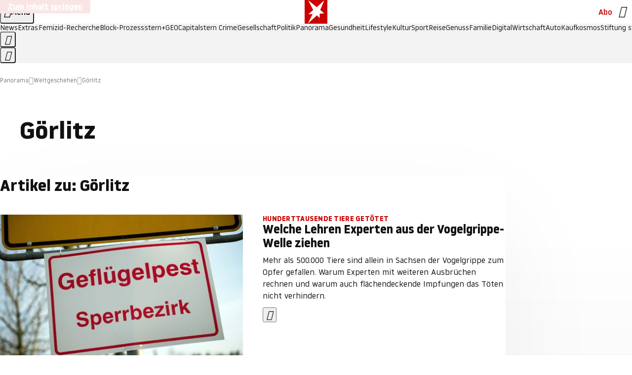

--- FILE ---
content_type: text/html
request_url: https://www.stern.de/panorama/weltgeschehen/themen/goerlitz-4142720.html
body_size: 23462
content:

<!DOCTYPE html>
<html lang="de">
<head>
  <meta charset="utf-8">
  <meta name="viewport" content="width=device-width, initial-scale=1.0">
  <title>Görlitz | STERN.de</title>
  <link rel="preload" as="font" href="https://www.stern.de/public/SternVariable-4OGB3BYX.woff2" type="font/woff2" crossorigin>
  <link rel="preload" as="font" href="https://www.stern.de/public/iconfont-SJOKB4AD.woff2" type="font/woff2" crossorigin>
  <link rel="icon" type="image/x-icon" href="https://www.stern.de/public/favicon-FMX3RXE2.ico">
  <link rel="icon" type="image/svg+xml" href="https://www.stern.de/public/favicon-U7MYFH7J.svg">
  <link rel="manifest" href="https://www.stern.de/public/manifest-O2IH675K.json">
  <style>@font-face{font-display:swap;font-family:stern-variable;font-stretch:80% 100%;font-style:normal;font-weight:300 800;src:url("/public/SternVariable-4OGB3BYX.woff2") format("woff2")}@font-face{font-display:swap;font-family:stern-variable;font-stretch:80% 100%;font-style:italic;font-weight:300 800;src:url("/public/SternItalicVariable-TZUDG6NG.woff2") format("woff2")}@font-face{font-display:block;font-family:iconfont;font-style:normal;font-weight:400;src:url("/public/iconfont-SJOKB4AD.woff2") format("woff2")}
/*# sourceMappingURL=/public/inline-2XSVX47Y.css.map */
</style>
  <link rel="stylesheet" href="https://www.stern.de/public/main-D2OXEMKB.css">


  
  <!-- crop mark head section -->
  <link rel="canonical" href="https://www.stern.de/panorama/weltgeschehen/themen/goerlitz-4142720.html">

  <meta name="application-name" content="stern.de">
<meta name="msapplication-TileColor" content="#cc0000">
<meta name="google-site-verification" content="pFJqqrGcqK_OZVs5M-gv8QlNSHl179HlLXATzrPrMcU">
<meta name="google-site-verification" content="MHlhpAUy-2_lW67H5knj8VG2ksH0Eyp7AcGdlmF2c8I">
<meta property="fb:app_id" content="163201030393605">
<meta property="article:publisher" content="https://www.facebook.com/stern">
<meta property="article:author" content="https://www.facebook.com/stern">
<meta name="twitter:site" content="@sternde">
<meta name="twitter:card" content="summary_large_image">
<meta name="pocket-site-verification" content="fea745512e5f649bc4d4d8f72c635c">
<link rel="alternate" type="application/rss+xml" href="https://www.stern.de/feed/standard/panorama/" title="stern.de RSS Feed - Panorama">
<meta name="robots" content="noarchive, max-snippet:-1, max-image-preview:large, max-video-preview:-1">



  <meta name="date" content="2015-02-27T12:55:07+01:00">

  <meta name="last-modified" content="2023-02-19T01:46:50+01:00">

<meta name="theme-color" content="#1f1f1f" media="(prefers-color-scheme: dark)">
<meta name="buildDate" content="2026-01-19T09:04:48+00:00">
<meta property="og:site_name" content="stern.de">
<meta property="og:locale" content="de_DE">

  <meta property="og:type" content="article">


  <meta property="og:title" content="Görlitz">


<meta property="article:opinion" content="false">

  <meta property="og:url" content="https://www.stern.de/panorama/weltgeschehen/themen/goerlitz-4142720.html">


    <meta property="article:tag" content="Polizei">
    <meta property="article:tag" content="Michael Kretschmer">
    <meta property="article:tag" content="Sachsen">
    <meta property="article:tag" content="Verkehr">
    <meta property="article:tag" content="Berlin">
    <meta property="article:tag" content="Bundesregierung">
    <meta property="article:tag" content="Potsdam">
    <meta property="article:tag" content="Oberlausitz">
    <meta property="article:tag" content="Dresden">
    <meta property="article:tag" content="Landkreis Görlitz">

  <meta property="ob:index" content="0">


<meta name="apple-itunes-app" content="app-id=376155932, app-argument=https://www.stern.de/panorama/weltgeschehen/themen/goerlitz-4142720.html">

</head>
<body>
<ws-drawer class="ws-drawer" position="left" id="page-menu" header-shadow="true">
  <ws-menu>
    <nav slot="menu" class="menu">
      <ul class="menu__list u-blanklist">

            <li class="menu__item">
              <a class="menu__link menu__link--stern-plus typo-interactive-primary-base-strong" href="https://www.stern.de/plus/" data-gtm-navi-burger-plus>
                
                <i class="icon-stern-plus" data-gtm-navi-burger-plus aria-hidden="true"></i>
                <span data-gtm-navi-burger-plus>Entdecken Sie <i>stern</i>+</span>
                <i class="icon-chevron-right" data-gtm-navi-burger-plus aria-hidden="true"></i>
              </a>
            </li>

            <li class="menu__item"><ul class="menu__partner-group u-blanklist">
    <li class="menu__partner-group-item">
      <a class="menu__partner-group-link" data-gtm-navi-burger-partner href="https://www.stern.de/geo/" style="--background-color: #6CC24A">
<span class="brand-identifier brand-identifier--geo-white menu__partner-group-icon" data-gtm-navi-burger-partner>
  <span class="u-visually-hidden">GEO</span>
</span>

      </a>
    </li>
    <li class="menu__partner-group-item">
      <a class="menu__partner-group-link" data-gtm-navi-burger-partner href="https://www.stern.de/capital/" style="--background-color: #424B5A">
<span class="brand-identifier brand-identifier--capital-white menu__partner-group-icon" data-gtm-navi-burger-partner>
  <span class="u-visually-hidden">Capital</span>
</span>

      </a>
    </li>
    <li class="menu__partner-group-item">
      <a class="menu__partner-group-link" data-gtm-navi-burger-partner href="https://www.stern.de/panorama/verbrechen/stern-crime/" style="--background-color: #000000">
<span class="brand-identifier brand-identifier--str-crime-white menu__partner-group-icon" data-gtm-navi-burger-partner>
  <span class="u-visually-hidden">Crime</span>
</span>

      </a>
    </li>
</ul>

            </li>

            
            <li class="menu__item">
              
                

                    <span class="menu__headline typo-eyebrow-base">Medien</span>
                <ul class="menu__list u-blanklist">
                    
  <li class="menu__item menu__item--categories">


            <a class="menu__link typo-interactive-primary-base" data-gtm-navi-burger-category href="https://www.stern.de/podcasts/">
          <i
            data-gtm-navi-burger-category
          class="menu__link-icon icon-audio" aria-hidden="true"></i>
          Audio
      </a>

    
  </li>

                    
  <li class="menu__item menu__item--categories">


            <a class="menu__link typo-interactive-primary-base" data-gtm-navi-burger-category href="https://www.stern.de/video/">
          <i
            data-gtm-navi-burger-category
          class="menu__link-icon icon-video" aria-hidden="true"></i>
          Video
      </a>

    
  </li>

                </ul>
            </li>

            
            <li class="menu__item">
              
                

                    <span class="menu__headline typo-eyebrow-base">RESSORTS</span>
                <ul class="menu__list u-blanklist">
                    
  <li class="menu__item">


            <a class="menu__link typo-interactive-primary-base" data-gtm-navi-burger-category href="https://www.stern.de/gesellschaft/">
          Gesellschaft
      </a>

    
      <button type="button" class="menu__button" aria-haspopup="true" aria-expanded="false">
        <span class="u-visually-hidden">Aufklappen</span>
      </button>
      <ul class="menu__list menu__list--indented u-blanklist">

            <li class="menu__item menu__item--categories">


                <a class="menu__link typo-interactive-secondary-base" href="https://www.stern.de/gesellschaft/klima-nachhaltigkeit/" data-gtm-navi-burger-category-sub>Klima &amp; Nachhaltigkeit</a>

              
            </li>

            <li class="menu__item menu__item--categories">


                <a class="menu__link typo-interactive-secondary-base" href="https://www.stern.de/gesellschaft/faktenchecks/" data-gtm-navi-burger-category-sub>Alle stern-Faktenchecks im Überblick</a>

              
            </li>

            <li class="menu__item menu__item--categories">


                <a class="menu__link typo-interactive-secondary-base" href="https://www.stern.de/gesellschaft/regional/" data-gtm-navi-burger-category-sub>Regionales</a>

              
            </li>

            <li class="menu__item menu__item--categories">


                <a class="menu__link typo-interactive-secondary-base" href="https://www.stern.de/gesellschaft/archiv/" data-gtm-navi-burger-category-sub>Archiv</a>

              
            </li>
      </ul>
  </li>

                    
  <li class="menu__item">


            <a class="menu__link typo-interactive-primary-base" data-gtm-navi-burger-category href="https://www.stern.de/politik/">
          Politik
      </a>

    
      <button type="button" class="menu__button" aria-haspopup="true" aria-expanded="false">
        <span class="u-visually-hidden">Aufklappen</span>
      </button>
      <ul class="menu__list menu__list--indented u-blanklist">

            <li class="menu__item menu__item--categories">


                <a class="menu__link typo-interactive-secondary-base" href="https://www.stern.de/politik/deutschland/" data-gtm-navi-burger-category-sub>Deutschland</a>

              
            </li>

            <li class="menu__item">


                <a class="menu__link typo-interactive-secondary-base" href="https://www.stern.de/politik/ausland/" data-gtm-navi-burger-category-sub>Ausland</a>

              
                <button type="button" class="menu__button" aria-haspopup="true" aria-expanded="false">
                  <span class="u-visually-hidden">Aufklappen</span>
                </button>
                <ul class="menu__list menu__list--indented u-blanklist">

                      <li class="menu__item menu__item--categories">


                        
                          <a class="menu__link typo-interactive-secondary-base" href="https://www.stern.de/politik/ausland/krieg-israel-hamas/" data-gtm-navi-burger-category-sub>Krieg in Nahost</a>
                      </li>

                      <li class="menu__item menu__item--categories">


                        
                          <a class="menu__link typo-interactive-secondary-base" href="https://www.stern.de/politik/ausland/us-wahl-2024/" data-gtm-navi-burger-category-sub>US-Wahl 2024: News und Infos zur Präsidentschaftswahl</a>
                      </li>
                </ul>
            </li>

            <li class="menu__item menu__item--categories">


                <a class="menu__link typo-interactive-secondary-base" href="https://www.stern.de/politik/archiv/" data-gtm-navi-burger-category-sub>Archiv</a>

              
            </li>
      </ul>
  </li>

                    
  <li class="menu__item">


            <a class="menu__link typo-interactive-primary-base" data-gtm-navi-burger-category href="https://www.stern.de/panorama/">
          Panorama
      </a>

    
      <button type="button" class="menu__button" aria-haspopup="true" aria-expanded="false">
        <span class="u-visually-hidden">Aufklappen</span>
      </button>
      <ul class="menu__list menu__list--indented u-blanklist">

            <li class="menu__item menu__item--categories">


                <a class="menu__link typo-interactive-secondary-base" href="https://www.stern.de/panorama/weltgeschehen/" data-gtm-navi-burger-category-sub>Weltgeschehen</a>

              
            </li>

            <li class="menu__item menu__item--categories">


                <a class="menu__link typo-interactive-secondary-base" href="https://www.stern.de/panorama/verbrechen/" data-gtm-navi-burger-category-sub>Verbrechen</a>

              
            </li>

            <li class="menu__item menu__item--categories">


                <a class="menu__link typo-interactive-secondary-base" href="https://www.stern.de/panorama/verbrechen/stern-crime/" data-gtm-navi-burger-category-sub>stern Crime</a>

              
            </li>

            <li class="menu__item menu__item--categories">


                <a class="menu__link typo-interactive-secondary-base" href="https://www.stern.de/panorama/wetter/" data-gtm-navi-burger-category-sub>Wetter</a>

              
            </li>

            <li class="menu__item menu__item--categories">


                <a class="menu__link typo-interactive-secondary-base" href="https://www.stern.de/panorama/archiv/" data-gtm-navi-burger-category-sub>Archiv</a>

              
            </li>

            <li class="menu__item menu__item--categories">


                <a class="menu__link typo-interactive-secondary-base" href="https://www.stern.de/noch-fragen/" data-gtm-navi-burger-category-sub>Noch Fragen: Die Wissenscommunity vom stern</a>

              
            </li>
      </ul>
  </li>

                    
  <li class="menu__item">


            <a class="menu__link typo-interactive-primary-base" data-gtm-navi-burger-category href="https://www.stern.de/gesundheit/">
          Gesundheit
      </a>

    
      <button type="button" class="menu__button" aria-haspopup="true" aria-expanded="false">
        <span class="u-visually-hidden">Aufklappen</span>
      </button>
      <ul class="menu__list menu__list--indented u-blanklist">

            <li class="menu__item menu__item--categories">


                <a class="menu__link typo-interactive-secondary-base" href="https://www.stern.de/gesundheit/allergie/" data-gtm-navi-burger-category-sub>Allergie</a>

              
            </li>

            <li class="menu__item menu__item--categories">


                <a class="menu__link typo-interactive-secondary-base" href="https://www.stern.de/gesundheit/diabetes/" data-gtm-navi-burger-category-sub>Diabetes</a>

              
            </li>

            <li class="menu__item menu__item--categories">


                <a class="menu__link typo-interactive-secondary-base" href="https://www.stern.de/gesundheit/grippe/" data-gtm-navi-burger-category-sub>Erkältung</a>

              
            </li>

            <li class="menu__item menu__item--categories">


                <a class="menu__link typo-interactive-secondary-base" href="https://www.stern.de/gesundheit/ernaehrung/" data-gtm-navi-burger-category-sub>Ernährung</a>

              
            </li>

            <li class="menu__item menu__item--categories">


                <a class="menu__link typo-interactive-secondary-base" href="https://www.stern.de/gesundheit/fitness/" data-gtm-navi-burger-category-sub>Fitness</a>

              
            </li>

            <li class="menu__item menu__item--categories">


                <a class="menu__link typo-interactive-secondary-base" href="https://www.stern.de/gesundheit/haut/" data-gtm-navi-burger-category-sub>Haut</a>

              
            </li>

            <li class="menu__item menu__item--categories">


                <a class="menu__link typo-interactive-secondary-base" href="https://www.stern.de/gesundheit/kinderkrankheiten/" data-gtm-navi-burger-category-sub>Kinderkrankheiten</a>

              
            </li>

            <li class="menu__item menu__item--categories">


                <a class="menu__link typo-interactive-secondary-base" href="https://www.stern.de/gesundheit/kopfschmerz/" data-gtm-navi-burger-category-sub>Kopfschmerz</a>

              
            </li>

            <li class="menu__item menu__item--categories">


                <a class="menu__link typo-interactive-secondary-base" href="https://www.stern.de/gesundheit/psychologie/" data-gtm-navi-burger-category-sub>Psychologie</a>

              
            </li>

            <li class="menu__item menu__item--categories">


                <a class="menu__link typo-interactive-secondary-base" href="https://www.stern.de/gesundheit/ruecken/" data-gtm-navi-burger-category-sub>Rücken</a>

              
            </li>

            <li class="menu__item menu__item--categories">


                <a class="menu__link typo-interactive-secondary-base" href="https://www.stern.de/gesundheit/schlaf/" data-gtm-navi-burger-category-sub>Schlaf</a>

              
            </li>

            <li class="menu__item menu__item--categories">


                <a class="menu__link typo-interactive-secondary-base" href="https://www.stern.de/gesundheit/sexualitaet/" data-gtm-navi-burger-category-sub>Sexualität</a>

              
            </li>

            <li class="menu__item menu__item--categories">


                <a class="menu__link typo-interactive-secondary-base" href="https://www.stern.de/gesundheit/zaehne/" data-gtm-navi-burger-category-sub>Zähne</a>

              
            </li>

            <li class="menu__item menu__item--categories">


                <a class="menu__link typo-interactive-secondary-base" href="https://www.stern.de/gesundheit/archiv/" data-gtm-navi-burger-category-sub>Archiv</a>

              
            </li>
      </ul>
  </li>

                    
  <li class="menu__item">


            <a class="menu__link typo-interactive-primary-base" data-gtm-navi-burger-category href="https://www.stern.de/kultur/">
          Kultur
      </a>

    
      <button type="button" class="menu__button" aria-haspopup="true" aria-expanded="false">
        <span class="u-visually-hidden">Aufklappen</span>
      </button>
      <ul class="menu__list menu__list--indented u-blanklist">

            <li class="menu__item menu__item--categories">


                <a class="menu__link typo-interactive-secondary-base" href="https://www.stern.de/kultur/hoerbuchtipps/" data-gtm-navi-burger-category-sub>Hörbuch-Tipps</a>

              
            </li>

            <li class="menu__item menu__item--categories">


                <a class="menu__link typo-interactive-secondary-base" href="https://www.stern.de/kultur/film/" data-gtm-navi-burger-category-sub>Film</a>

              
            </li>

            <li class="menu__item menu__item--categories">


                <a class="menu__link typo-interactive-secondary-base" href="https://www.stern.de/kultur/musik/" data-gtm-navi-burger-category-sub>Musik</a>

              
            </li>

            <li class="menu__item menu__item--categories">


                <a class="menu__link typo-interactive-secondary-base" href="https://www.stern.de/kultur/buecher/" data-gtm-navi-burger-category-sub>Bücher</a>

              
            </li>

            <li class="menu__item menu__item--categories">


                <a class="menu__link typo-interactive-secondary-base" href="https://www.stern.de/kultur/tv/" data-gtm-navi-burger-category-sub>TV</a>

              
            </li>

            <li class="menu__item menu__item--categories">


                <a class="menu__link typo-interactive-secondary-base" href="https://www.stern.de/kultur/kunst/" data-gtm-navi-burger-category-sub>Kunst</a>

              
            </li>

            <li class="menu__item menu__item--categories">


                <a class="menu__link typo-interactive-secondary-base" href="https://www.stern.de/kultur/archiv/" data-gtm-navi-burger-category-sub>Archiv</a>

              
            </li>
      </ul>
  </li>

                    
  <li class="menu__item">


            <a class="menu__link typo-interactive-primary-base" data-gtm-navi-burger-category href="https://www.stern.de/lifestyle/">
          Lifestyle
      </a>

    
      <button type="button" class="menu__button" aria-haspopup="true" aria-expanded="false">
        <span class="u-visually-hidden">Aufklappen</span>
      </button>
      <ul class="menu__list menu__list--indented u-blanklist">

            <li class="menu__item menu__item--categories">


                <a class="menu__link typo-interactive-secondary-base" href="https://www.stern.de/lifestyle/leute/" data-gtm-navi-burger-category-sub>Leute</a>

              
            </li>

            <li class="menu__item menu__item--categories">


                <a class="menu__link typo-interactive-secondary-base" href="https://www.stern.de/lifestyle/mode/" data-gtm-navi-burger-category-sub>Mode</a>

              
            </li>

            <li class="menu__item menu__item--categories">


                <a class="menu__link typo-interactive-secondary-base" href="https://www.stern.de/lifestyle/liebe-sex/" data-gtm-navi-burger-category-sub>Liebe und Sex</a>

              
            </li>

            <li class="menu__item menu__item--categories">


                <a class="menu__link typo-interactive-secondary-base" href="https://www.stern.de/lifestyle/leben/" data-gtm-navi-burger-category-sub>Leben</a>

              
            </li>

            <li class="menu__item menu__item--categories">


                <a class="menu__link typo-interactive-secondary-base" href="https://www.stern.de/neon/" data-gtm-navi-burger-category-sub>Neon</a>

              
            </li>

            <li class="menu__item menu__item--categories">


                <a class="menu__link typo-interactive-secondary-base" href="https://www.stern.de/lifestyle/gewinnspiele/" data-gtm-navi-burger-category-sub>Gewinnspiele</a>

              
            </li>

            <li class="menu__item menu__item--categories">


                <a class="menu__link typo-interactive-secondary-base" href="https://www.stern.de/lifestyle/archiv/" data-gtm-navi-burger-category-sub>Archiv</a>

              
            </li>
      </ul>
  </li>

                    
  <li class="menu__item">


            <a class="menu__link typo-interactive-primary-base" data-gtm-navi-burger-category href="https://www.stern.de/digital/">
          Digital
      </a>

    
      <button type="button" class="menu__button" aria-haspopup="true" aria-expanded="false">
        <span class="u-visually-hidden">Aufklappen</span>
      </button>
      <ul class="menu__list menu__list--indented u-blanklist">

            <li class="menu__item menu__item--categories">


                <a class="menu__link typo-interactive-secondary-base" href="https://www.stern.de/digital/computer/" data-gtm-navi-burger-category-sub>Computer</a>

              
            </li>

            <li class="menu__item menu__item--categories">


                <a class="menu__link typo-interactive-secondary-base" href="https://www.stern.de/digital/online/" data-gtm-navi-burger-category-sub>Online</a>

              
            </li>

            <li class="menu__item menu__item--categories">


                <a class="menu__link typo-interactive-secondary-base" href="https://www.stern.de/digital/smartphones/" data-gtm-navi-burger-category-sub>Smartphones</a>

              
            </li>

            <li class="menu__item menu__item--categories">


                <a class="menu__link typo-interactive-secondary-base" href="https://www.stern.de/digital/games/" data-gtm-navi-burger-category-sub>Games</a>

              
            </li>

            <li class="menu__item menu__item--categories">


                <a class="menu__link typo-interactive-secondary-base" href="https://www.stern.de/digital/technik/" data-gtm-navi-burger-category-sub>Technik</a>

              
            </li>

            <li class="menu__item menu__item--categories">


                <a class="menu__link typo-interactive-secondary-base" href="https://www.stern.de/digital/tests/" data-gtm-navi-burger-category-sub>Tests</a>

              
            </li>

            <li class="menu__item menu__item--categories">


                <a class="menu__link typo-interactive-secondary-base" href="https://www.stern.de/digital/homeentertainment/" data-gtm-navi-burger-category-sub>Home Entertainment</a>

              
            </li>

            <li class="menu__item menu__item--categories">


                <a class="menu__link typo-interactive-secondary-base" href="https://www.stern.de/digital/archiv/" data-gtm-navi-burger-category-sub>Archiv</a>

              
            </li>
      </ul>
  </li>

                    
  <li class="menu__item">


            <a class="menu__link typo-interactive-primary-base" data-gtm-navi-burger-category href="https://www.stern.de/wirtschaft/">
          Wirtschaft
      </a>

    
      <button type="button" class="menu__button" aria-haspopup="true" aria-expanded="false">
        <span class="u-visually-hidden">Aufklappen</span>
      </button>
      <ul class="menu__list menu__list--indented u-blanklist">

            <li class="menu__item menu__item--categories">


                <a class="menu__link typo-interactive-secondary-base" href="https://www.stern.de/wirtschaft/news/" data-gtm-navi-burger-category-sub>News</a>

              
            </li>

            <li class="menu__item menu__item--categories">


                <a class="menu__link typo-interactive-secondary-base" href="https://www.stern.de/wirtschaft/geld/" data-gtm-navi-burger-category-sub>Geld</a>

              
            </li>

            <li class="menu__item menu__item--categories">


                <a class="menu__link typo-interactive-secondary-base" href="https://www.stern.de/wirtschaft/versicherung/" data-gtm-navi-burger-category-sub>Versicherung</a>

              
            </li>

            <li class="menu__item menu__item--categories">


                <a class="menu__link typo-interactive-secondary-base" href="https://www.stern.de/wirtschaft/immobilien/" data-gtm-navi-burger-category-sub>Immobilien</a>

              
            </li>

            <li class="menu__item menu__item--categories">


                <a class="menu__link typo-interactive-secondary-base" href="https://www.stern.de/wirtschaft/job/" data-gtm-navi-burger-category-sub>Job</a>

              
            </li>

            <li class="menu__item menu__item--categories">


                <a class="menu__link typo-interactive-secondary-base" href="https://www.stern.de/produkte-und-tipps/" data-gtm-navi-burger-category-sub>Produkte &amp; Tipps</a>

              
            </li>

            <li class="menu__item menu__item--categories">


                <a class="menu__link typo-interactive-secondary-base" href="https://www.stern.de/wirtschaft/archiv/" data-gtm-navi-burger-category-sub>Archiv</a>

              
            </li>

            <li class="menu__item menu__item--categories">

                <div class="menu__marketing">

<div class="ad-sponsors ">

      <span class="ad-sponsors__prefix">präsentiert von:</span>

        <span class="ad-sponsors__name">Homeday</span>

</div>


                </div>

                <a class="menu__link typo-interactive-secondary-base" href="https://www.stern.de/wirtschaft/immobilien/immobilienbewertung-kostenlos--hier-erfahren-sie--was-ihr-haus-wert-ist-8131592.html" data-gtm-navi-burger-category-sub>Immobilienbewertung kostenlos</a>

              
            </li>
      </ul>
  </li>

                    
  <li class="menu__item">


            <a class="menu__link typo-interactive-primary-base" data-gtm-navi-burger-category href="https://www.stern.de/sport/">
          Sport
      </a>

    
      <button type="button" class="menu__button" aria-haspopup="true" aria-expanded="false">
        <span class="u-visually-hidden">Aufklappen</span>
      </button>
      <ul class="menu__list menu__list--indented u-blanklist">

            <li class="menu__item menu__item--categories">


                <a class="menu__link typo-interactive-secondary-base" href="https://www.stern.de/sport/fussball/" data-gtm-navi-burger-category-sub>Fußball</a>

              
            </li>

            <li class="menu__item menu__item--categories">


                <a class="menu__link typo-interactive-secondary-base" href="https://www.stern.de/sport/formel1/" data-gtm-navi-burger-category-sub>Formel 1</a>

              
            </li>

            <li class="menu__item menu__item--categories">


                <a class="menu__link typo-interactive-secondary-base" href="https://www.stern.de/sport/sportwelt/" data-gtm-navi-burger-category-sub>Sportwelt</a>

              
            </li>

            <li class="menu__item menu__item--categories">


                <a class="menu__link typo-interactive-secondary-base" href="https://www.stern.de/sport/archiv/" data-gtm-navi-burger-category-sub>Archiv</a>

              
            </li>
      </ul>
  </li>

                    
  <li class="menu__item">


            <a class="menu__link typo-interactive-primary-base" data-gtm-navi-burger-category href="https://www.stern.de/genuss/">
          Genuss
      </a>

    
      <button type="button" class="menu__button" aria-haspopup="true" aria-expanded="false">
        <span class="u-visually-hidden">Aufklappen</span>
      </button>
      <ul class="menu__list menu__list--indented u-blanklist">

            <li class="menu__item">


                <a class="menu__link typo-interactive-secondary-base" href="https://www.stern.de/genuss/rezepte/" data-gtm-navi-burger-category-sub>Rezepte</a>

              
                <button type="button" class="menu__button" aria-haspopup="true" aria-expanded="false">
                  <span class="u-visually-hidden">Aufklappen</span>
                </button>
                <ul class="menu__list menu__list--indented u-blanklist">

                      <li class="menu__item menu__item--categories">


                        
                          <a class="menu__link typo-interactive-secondary-base" href="https://www.stern.de/genuss/rezepte/sternrezepte/" data-gtm-navi-burger-category-sub>Rezepte aus dem stern</a>
                      </li>
                </ul>
            </li>

            <li class="menu__item menu__item--categories">


                <a class="menu__link typo-interactive-secondary-base" href="https://www.stern.de/genuss/essen/" data-gtm-navi-burger-category-sub>Essen</a>

              
            </li>

            <li class="menu__item menu__item--categories">


                <a class="menu__link typo-interactive-secondary-base" href="https://www.stern.de/genuss/trinken/" data-gtm-navi-burger-category-sub>Trinken</a>

              
            </li>

            <li class="menu__item menu__item--categories">


                <a class="menu__link typo-interactive-secondary-base" href="https://www.stern.de/genuss/trends/" data-gtm-navi-burger-category-sub>Trends</a>

              
            </li>

            <li class="menu__item menu__item--categories">

                <div class="menu__marketing">
<div class="ad-labels ">
    <span class="ad-labels__item">Anzeige</span>
</div>


<div class="ad-sponsors ">

</div>


                </div>

                <a class="menu__link typo-interactive-secondary-base" href="https://reisewelten.stern.de/genuss-reisen" data-gtm-navi-burger-category-sub>Genussreisen</a>

              
            </li>

            <li class="menu__item menu__item--categories">


                <a class="menu__link typo-interactive-secondary-base" href="https://www.stern.de/genuss/archiv/" data-gtm-navi-burger-category-sub>Archiv</a>

              
            </li>
      </ul>
  </li>

                    
  <li class="menu__item">


            <a class="menu__link typo-interactive-primary-base" data-gtm-navi-burger-category href="https://www.stern.de/reise/">
          Reise
      </a>

    
      <button type="button" class="menu__button" aria-haspopup="true" aria-expanded="false">
        <span class="u-visually-hidden">Aufklappen</span>
      </button>
      <ul class="menu__list menu__list--indented u-blanklist">

            <li class="menu__item menu__item--categories">


                <a class="menu__link typo-interactive-secondary-base" href="https://www.stern.de/reise/deutschland/" data-gtm-navi-burger-category-sub>Deutschland</a>

              
            </li>

            <li class="menu__item menu__item--categories">


                <a class="menu__link typo-interactive-secondary-base" href="https://www.stern.de/reise/europa/" data-gtm-navi-burger-category-sub>Europa</a>

              
            </li>

            <li class="menu__item menu__item--categories">


                <a class="menu__link typo-interactive-secondary-base" href="https://www.stern.de/reise/fernreisen/" data-gtm-navi-burger-category-sub>Fernreisen</a>

              
            </li>

            <li class="menu__item menu__item--categories">


                <a class="menu__link typo-interactive-secondary-base" href="https://www.stern.de/reise/service/" data-gtm-navi-burger-category-sub>Service</a>

              
            </li>

            <li class="menu__item menu__item--categories">


                <a class="menu__link typo-interactive-secondary-base" href="https://www.stern.de/reise/archiv/" data-gtm-navi-burger-category-sub>Archiv</a>

              
            </li>
      </ul>
  </li>

                    
  <li class="menu__item">


            <a class="menu__link typo-interactive-primary-base" data-gtm-navi-burger-category href="https://www.stern.de/familie/">
          Familie
      </a>

    
      <button type="button" class="menu__button" aria-haspopup="true" aria-expanded="false">
        <span class="u-visually-hidden">Aufklappen</span>
      </button>
      <ul class="menu__list menu__list--indented u-blanklist">

            <li class="menu__item menu__item--categories">

                <div class="menu__marketing">

<div class="ad-sponsors ">

      <span class="ad-sponsors__prefix">präsentiert von</span>

        <span class="ad-sponsors__name">Procter &amp; Gamble</span>

</div>


                </div>

                <a class="menu__link typo-interactive-secondary-base" href="https://www.stern.de/familie/wo-qualitaet-zu-hause-ist/" data-gtm-navi-burger-category-sub>Weil Qualität den Unterschied macht</a>

              
            </li>

            <li class="menu__item">


                <a class="menu__link typo-interactive-secondary-base" href="https://www.stern.de/familie/kinder/" data-gtm-navi-burger-category-sub>Kinder</a>

              
                <button type="button" class="menu__button" aria-haspopup="true" aria-expanded="false">
                  <span class="u-visually-hidden">Aufklappen</span>
                </button>
                <ul class="menu__list menu__list--indented u-blanklist">

                      <li class="menu__item menu__item--categories">


                        
                          <a class="menu__link typo-interactive-secondary-base" href="https://www.stern.de/familie/kinder/lerntipps/" data-gtm-navi-burger-category-sub>Vom Kita- bis zum Schulalter: Diese Ideen helfen Kindern beim Lernen und Großwerden</a>
                      </li>
                </ul>
            </li>

            <li class="menu__item menu__item--categories">


                <a class="menu__link typo-interactive-secondary-base" href="https://www.stern.de/familie/beziehung/" data-gtm-navi-burger-category-sub>Beziehung</a>

              
            </li>

            <li class="menu__item menu__item--categories">


                <a class="menu__link typo-interactive-secondary-base" href="https://www.stern.de/familie/tiere/" data-gtm-navi-burger-category-sub>Tiere</a>

              
            </li>

            <li class="menu__item menu__item--categories">

                <div class="menu__marketing">
<div class="ad-labels ">
    <span class="ad-labels__item">Anzeige</span>
</div>


<div class="ad-sponsors ">

</div>


                </div>

                <a class="menu__link typo-interactive-secondary-base" href="https://reisewelten.stern.de/?utm_source=STERN_Navigation_Familie&amp;utm_campaign=stern_reisewelten_general&amp;utm_medium=textlink" data-gtm-navi-burger-category-sub>Familienreisen</a>

              
            </li>

            <li class="menu__item menu__item--categories">


                <a class="menu__link typo-interactive-secondary-base" href="https://www.stern.de/familie/archiv/" data-gtm-navi-burger-category-sub>Archiv</a>

              
            </li>

            <li class="menu__item menu__item--categories">


                <a class="menu__link typo-interactive-secondary-base" href="https://www.stern.de/familie/gartentipps/" data-gtm-navi-burger-category-sub>Schädlinge, Unkraut, Gemüseernte &amp; Co.: Alles, was Sie bei der Gartenpflege beachten sollten</a>

              
            </li>
      </ul>
  </li>

                    
  <li class="menu__item">


            <a class="menu__link typo-interactive-primary-base" data-gtm-navi-burger-category href="https://www.stern.de/auto/">
          Auto
      </a>

    
      <button type="button" class="menu__button" aria-haspopup="true" aria-expanded="false">
        <span class="u-visually-hidden">Aufklappen</span>
      </button>
      <ul class="menu__list menu__list--indented u-blanklist">

            <li class="menu__item menu__item--categories">


                <a class="menu__link typo-interactive-secondary-base" href="https://www.stern.de/auto/news/" data-gtm-navi-burger-category-sub>Autonews</a>

              
            </li>

            <li class="menu__item menu__item--categories">


                <a class="menu__link typo-interactive-secondary-base" href="https://www.stern.de/auto/fahrberichte/" data-gtm-navi-burger-category-sub>Fahrberichte</a>

              
            </li>

            <li class="menu__item">


                <a class="menu__link typo-interactive-secondary-base" href="https://www.stern.de/auto/service/" data-gtm-navi-burger-category-sub>Service</a>

              
                <button type="button" class="menu__button" aria-haspopup="true" aria-expanded="false">
                  <span class="u-visually-hidden">Aufklappen</span>
                </button>
                <ul class="menu__list menu__list--indented u-blanklist">

                      <li class="menu__item menu__item--categories">


                        
                          <a class="menu__link typo-interactive-secondary-base" href="https://www.stern.de/auto/service/sicherheit/" data-gtm-navi-burger-category-sub>Sicherheit</a>
                      </li>
                </ul>
            </li>

            <li class="menu__item menu__item--categories">


                <a class="menu__link typo-interactive-secondary-base" href="https://www.stern.de/auto/e-mobilitaet/" data-gtm-navi-burger-category-sub>E-Mobilität</a>

              
            </li>

            <li class="menu__item menu__item--categories">


                <a class="menu__link typo-interactive-secondary-base" href="https://www.stern.de/auto/archiv/" data-gtm-navi-burger-category-sub>Archiv</a>

              
            </li>
      </ul>
  </li>

                    
  <li class="menu__item">


            <a class="menu__link typo-interactive-primary-base" data-gtm-navi-burger-category href="https://www.stern.de/kaufkosmos/">
          Kaufkosmos
      </a>

    
      <button type="button" class="menu__button" aria-haspopup="true" aria-expanded="false">
        <span class="u-visually-hidden">Aufklappen</span>
      </button>
      <ul class="menu__list menu__list--indented u-blanklist">

            <li class="menu__item menu__item--categories">


                <a class="menu__link typo-interactive-secondary-base" href="https://www.stern.de/kaufkosmos/deals/" data-gtm-navi-burger-category-sub>Deals</a>

              
            </li>

            <li class="menu__item menu__item--categories">


                <a class="menu__link typo-interactive-secondary-base" href="https://www.stern.de/kaufkosmos/empfehlungen/" data-gtm-navi-burger-category-sub>Empfehlungen der Redaktion</a>

              
            </li>

            <li class="menu__item menu__item--categories">


                <a class="menu__link typo-interactive-secondary-base" href="https://www.stern.de/geschenkideen/" data-gtm-navi-burger-category-sub>Geschenkideen</a>

              
            </li>
      </ul>
  </li>

                </ul>
            </li>

            
            <li class="menu__item">
              
                

                    <span class="menu__headline typo-eyebrow-base">Formate</span>
                <ul class="menu__list u-blanklist">
                    
  <li class="menu__item menu__item--categories">


            <a class="menu__link typo-interactive-primary-base" data-gtm-navi-burger-category href="https://www.stern.de/stern-gespraeche/">
          stern-Gespräche
      </a>

    
  </li>

                    
  <li class="menu__item menu__item--categories">


            <a class="menu__link typo-interactive-primary-base" data-gtm-navi-burger-category href="https://www.stern.de/vor-ort/">
          Vor-Ort-Reportagen
      </a>

    
  </li>

                </ul>
            </li>

            
            <li class="menu__item">
              
                

                    <span class="menu__headline typo-eyebrow-base">Services</span>
                <ul class="menu__list u-blanklist">
                    
  <li class="menu__item menu__item--categories">


            <a class="menu__link typo-interactive-primary-base" data-gtm-navi-burger-service href="https://www.stern.de/service/newsletter/">
          <i
            data-gtm-navi-burger-service
          class="menu__link-icon icon-email" aria-hidden="true"></i>
          Newsletter
      </a>

    
  </li>

                    
  <li class="menu__item menu__item--categories">


            <a class="menu__link typo-interactive-primary-base" data-gtm-navi-burger-service href="https://www.stern.de/stern-studien/">
          <i
            data-gtm-navi-burger-service
          class="menu__link-icon icon-stern-studien" aria-hidden="true"></i>
          stern-Studien
      </a>

    
  </li>

                    
  <li class="menu__item menu__item--categories">


            <a class="menu__link typo-interactive-primary-base" data-gtm-navi-burger-service href="https://angebot.stern.de/">
          <i
            data-gtm-navi-burger-service
          class="menu__link-icon icon-cart" aria-hidden="true"></i>
          Aboshop
      </a>

    
  </li>

                    
  <li class="menu__item menu__item--categories">


            <a class="menu__link typo-interactive-primary-base" data-gtm-navi-burger-service href="https://www.stern.de/plus/tipps-fuer-die-nutzung-von-stern-plus-8975246.html">
          <i
            data-gtm-navi-burger-service
          class="menu__link-icon icon-email" aria-hidden="true"></i>
          Kundenservice &amp; FAQs
      </a>

    
  </li>

                    
  <li class="menu__item">


            <a class="menu__link typo-interactive-primary-base" data-gtm-navi-burger-service href="https://spiele.stern.de/">
          <i
            data-gtm-navi-burger-service
          class="menu__link-icon icon-games" aria-hidden="true"></i>
          Spiele
      </a>

    
      <button type="button" class="menu__button" aria-haspopup="true" aria-expanded="false">
        <span class="u-visually-hidden">Aufklappen</span>
      </button>
      <ul class="menu__list menu__list--indented u-blanklist">

            <li class="menu__item menu__item--categories">


                <a class="menu__link typo-interactive-secondary-base" href="https://spiele.stern.de/solitaer/" data-gtm-navi-burger-category-sub>Solitär</a>

              
            </li>

            <li class="menu__item menu__item--categories">


                <a class="menu__link typo-interactive-secondary-base" href="https://spiele.stern.de/sudoku/" data-gtm-navi-burger-category-sub>Sudoku</a>

              
            </li>

            <li class="menu__item menu__item--categories">


                <a class="menu__link typo-interactive-secondary-base" href="https://spiele.stern.de/exchange/" data-gtm-navi-burger-category-sub>Exchange</a>

              
            </li>

            <li class="menu__item menu__item--categories">


                <a class="menu__link typo-interactive-secondary-base" href="https://spiele.stern.de/bubble-shooter/" data-gtm-navi-burger-category-sub>Bubble Shooter</a>

              
            </li>

            <li class="menu__item menu__item--categories">


                <a class="menu__link typo-interactive-secondary-base" href="https://spiele.stern.de/mahjong/" data-gtm-navi-burger-category-sub>Mahjong</a>

              
            </li>

            <li class="menu__item menu__item--categories">


                <a class="menu__link typo-interactive-secondary-base" href="https://spiele.stern.de/snake/" data-gtm-navi-burger-category-sub>Snake</a>

              
            </li>
      </ul>
  </li>

                </ul>
            </li>

            <li class="menu__item"><span class="u-visually-hidden">Unsere sozialen Netzwerke</span>
<ul class="menu__social-group u-blanklist">

    <li>
      <a class="menu__social-group-link" href="https://www.facebook.com/stern" rel="noopener nofollow" target="_blank">
        <i class="menu__social-group-icon icon-facebook" aria-hidden="true"></i>
        <span class="u-visually-hidden">Facebook</span>
      </a>
    </li>

    <li>
      <a class="menu__social-group-link" href="https://www.instagram.com/stern/" rel="noopener nofollow" target="_blank">
        <i class="menu__social-group-icon icon-instagram" aria-hidden="true"></i>
        <span class="u-visually-hidden">Instagram</span>
      </a>
    </li>

    <li>
      <a class="menu__social-group-link" href="https://www.tiktok.com/@stern_de" rel="noopener nofollow" target="_blank">
        <i class="menu__social-group-icon icon-tiktok" aria-hidden="true"></i>
        <span class="u-visually-hidden">TikTok</span>
      </a>
    </li>

    <li>
      <a class="menu__social-group-link" href="https://twitter.com/sternde" rel="noopener nofollow" target="_blank">
        <i class="menu__social-group-icon icon-twitter" aria-hidden="true"></i>
        <span class="u-visually-hidden">X</span>
      </a>
    </li>

    <li>
      <a class="menu__social-group-link" href="https://whatsapp.com/channel/0029VaEEHb14o7qViPq8KF2R" rel="noopener nofollow" target="_blank">
        <i class="menu__social-group-icon icon-whatsapp" aria-hidden="true"></i>
        <span class="u-visually-hidden">Whatsapp</span>
      </a>
    </li>

    <li>
      <a class="menu__social-group-link" href="https://www.youtube.com/user/Stern" rel="noopener nofollow" target="_blank">
        <i class="menu__social-group-icon icon-youtube" aria-hidden="true"></i>
        <span class="u-visually-hidden">YouTube</span>
      </a>
    </li>
</ul>

            </li>
      </ul>
    </nav>
  </ws-menu>
</ws-drawer>



    
    <ws-adscript aria-hidden="true" content-type="index" hidden is-index-page="true" name="top" zone="panorama" live-url="/stern.de/MoltenBundle.top.js" preview-url="https://adctrl.emsmobile.de/molten/preview/stern/MoltenBundle.top.js" keywords="[&quot;stern&quot;,&quot;onecore&quot;,&quot;ct_index&quot;,&quot;ct_topic&quot;]"></ws-adscript>


    <ws-zephr envBaseUrl="https://www.stern.de" forwarderurl="https://web-log-forwarder.strplus.guj.digital/stern/zephr-load-error" loggedin="false" tenant="stern" vendorid="5f8580a91d467d132d0ac62d"></ws-zephr>
    
    <div data-zephr="stern-toaster"></div>

    <div class="page page--index"><ws-sticky-header class="ws-sticky-header">
          <div class="page__header"><header class="header" data-testid="header">

  <div class="header__navigation">
    <a class="skip-nav header__button typo-interactive-primary-base-strong header__interaction-element" href="#content-start">Zum Inhalt springen</a>
    <button type="button" class="header__button header__button--menu typo-interactive-primary-base header__interaction-element" data-gtm-navi-burger-open data-drawertarget="page-menu">
      <i class="icon-menu header__button-icon" data-gtm-navi-burger-open aria-hidden="true"></i> Menü
    </button>
    <a class="header__logo" href="https://www.stern.de/" data-gtm-navi-head-home title="Home" aria-label="stern.de"></a>
    <div class="header__user-area">
        <a href="https://angebot.stern.de/" class="header__button header__button--subscription typo-interactive-primary-base header__interaction-element" data-gtm-navi-head-abo>Abo<span class="d-none d-md-revert" data-gtm-navi-head-abo>&nbsp;testen</span></a>
        <ws-link class="header__button header__button--user header__interaction-element" data-gtm-navi-head-account data-testid="my-profile" href="https://www.stern.de/p-user/login?wdycf=%s">
          <i class="icon-profile header__button-icon" data-gtm-navi-head-account aria-hidden="true"></i>
          <span class="u-visually-hidden">Login</span>
        </ws-link>
    </div>
  </div>

  <div class="header__top-bar"><ws-scroller class="ws-scroller header__top-bar-inner">
        <ul class="ws-scroller__list header__top-list typo-interactive-secondary-sm u-blanklist">
          <li>
              <a href="https://www.stern.de/news/" data-gtm-navi-slider class="header__top-item header__interaction-element">
                News
              </a>
          </li>
          <li>
              <a href="https://www.stern.de/extra/" data-gtm-navi-slider class="header__top-item header__interaction-element">
                Extras
              </a>
          </li>
          <li>
              <span class="header__top-seperator"></span>
          </li>
          <li>
              <a href="https://www.stern.de/panorama/verbrechen/femizid-projekt/" data-gtm-navi-slider class="header__top-item header__interaction-element">
                Femizid-Recherche
              </a>
          </li>
          <li>
              <a href="https://www.stern.de/panorama/verbrechen/block/" data-gtm-navi-slider class="header__top-item header__interaction-element">
                Block-Prozess
              </a>
          </li>
          <li>
              <span class="header__top-seperator"></span>
          </li>
          <li>
              <a href="https://www.stern.de/plus/" data-gtm-navi-slider class="header__top-item header__interaction-element">
                stern+
              </a>
          </li>
          <li>
              <a href="https://www.stern.de/geo/" data-gtm-navi-slider class="header__top-item header__interaction-element">
                GEO
              </a>
          </li>
          <li>
              <a href="https://www.stern.de/capital/" data-gtm-navi-slider class="header__top-item header__interaction-element">
                Capital
              </a>
          </li>
          <li>
              <a href="https://www.stern.de/panorama/verbrechen/stern-crime/" data-gtm-navi-slider class="header__top-item header__interaction-element">
                stern Crime
              </a>
          </li>
          <li>
              <span class="header__top-seperator"></span>
          </li>
          <li>
              <a href="https://www.stern.de/gesellschaft/" data-gtm-navi-slider class="header__top-item header__interaction-element">
                Gesellschaft
              </a>
          </li>
          <li>
              <a href="https://www.stern.de/politik/" data-gtm-navi-slider class="header__top-item header__interaction-element">
                Politik
              </a>
          </li>
          <li>
              <a href="https://www.stern.de/panorama/" data-gtm-navi-slider class="header__top-item header__interaction-element">
                Panorama
              </a>
          </li>
          <li>
              <a href="https://www.stern.de/gesundheit/" data-gtm-navi-slider class="header__top-item header__interaction-element">
                Gesundheit
              </a>
          </li>
          <li>
              <a href="https://www.stern.de/lifestyle/" data-gtm-navi-slider class="header__top-item header__interaction-element">
                Lifestyle
              </a>
          </li>
          <li>
              <a href="https://www.stern.de/kultur/" data-gtm-navi-slider class="header__top-item header__interaction-element">
                Kultur
              </a>
          </li>
          <li>
              <a href="https://www.stern.de/sport/" data-gtm-navi-slider class="header__top-item header__interaction-element">
                Sport
              </a>
          </li>
          <li>
              <a href="https://www.stern.de/reise/" data-gtm-navi-slider class="header__top-item header__interaction-element">
                Reise
              </a>
          </li>
          <li>
              <a href="https://www.stern.de/genuss/" data-gtm-navi-slider class="header__top-item header__interaction-element">
                Genuss
              </a>
          </li>
          <li>
              <a href="https://www.stern.de/familie/" data-gtm-navi-slider class="header__top-item header__interaction-element">
                Familie
              </a>
          </li>
          <li>
              <a href="https://www.stern.de/digital/" data-gtm-navi-slider class="header__top-item header__interaction-element">
                Digital
              </a>
          </li>
          <li>
              <a href="https://www.stern.de/wirtschaft/" data-gtm-navi-slider class="header__top-item header__interaction-element">
                Wirtschaft
              </a>
          </li>
          <li>
              <a href="https://www.stern.de/auto/" data-gtm-navi-slider class="header__top-item header__interaction-element">
                Auto
              </a>
          </li>
          <li>
              <a href="https://www.stern.de/kaufkosmos/" data-gtm-navi-slider class="header__top-item header__interaction-element">
                Kaufkosmos
              </a>
          </li>
          <li>
              <a href="https://www.stern.de/stiftung/" data-gtm-navi-slider class="header__top-item header__interaction-element">
                Stiftung stern
              </a>
          </li>
      </ul>

  <button type="button" slot="previous" class="ws-scroller__button ws-scroller__button--previous" aria-label="Zurück">
    <i class="icon-caret-left" aria-hidden="true"></i>
  </button>

  <button type="button" slot="next" class="ws-scroller__button ws-scroller__button--next" aria-label="Weiter">
    <i class="icon-caret-right" aria-hidden="true"></i>
  </button>
</ws-scroller>

  </div>
</header>

        </div>
</ws-sticky-header>

      <div class="page__content">
        <div class="page__aside page__aside--left">
  <aside class="ad-container ad-container--aside ad-container--aside-left" isAside>
    
  <ws-adtag id="skyscraper_2" media="desktop,widescreen" reloading="manual" class="MoltenBundle ad-tag-container ad-tag-container--skyscraper-2">
  </ws-adtag>

  </aside>

        </div>
        <div class="page__content-inner">
  <section class="ad-container ad-container--section d-none d-md-revert ad-container--with-margin" style="min-height: 90px;">
    
  <ws-adtag id="superbanner_1" media="tablet,desktop,widescreen" reloading="manual" class="MoltenBundle ad-tag-container ad-tag-container--superbanner-1">
  </ws-adtag>


  <ws-adtag id="wallpaper_1" media="widescreen" reloading="manual" class="MoltenBundle ad-tag-container ad-tag-container--wallpaper-1">
  </ws-adtag>

  </section>

          <main class="page__main" id="content-start">
            <!-- Schnittmarke Anfang -->

  <ws-scroller class="breadcrumb">
    <ul class="breadcrumb__list u-blanklist">
        <li class="breadcrumb__item">
            <a class="breadcrumb__link" data-gtm-navi-breadcrumb href="https://www.stern.de/panorama/">Panorama</a>
        </li>
        <li class="breadcrumb__item">
            <a class="breadcrumb__link" data-gtm-navi-breadcrumb href="https://www.stern.de/panorama/weltgeschehen/">Weltgeschehen</a>
        </li>
        <li class="breadcrumb__item">
            <h1 class="breadcrumb__headline">Görlitz</h1>
        </li>
    </ul>
  </ws-scroller>






<section class="teaser teaser--info-box teaser--topic-intro-section teaser-plaintext"
>


    <div class="teaser__content">


        <h2 class="teaser__headline typo-headline-sc-2xl">
          Görlitz
        </h2>


    </div>

</section>





<div class="group-teaserlist">

      <h2 class="group-teaserlist__headline">
          Artikel zu: Görlitz
      </h2>
    <div class="group-teaserlist__items">


<article class="teaser teaser--list" data-brand-identifier="stern" data-content-id="37056838" data-headline="Welche Lehren Experten aus der Vogelgrippe-Welle ziehen" data-position-group-index="1" data-position-index="1" data-position="1-1" data-teaser-context="not_set" data-teaser-context-headline="Artikel zu: Görlitz" data-teaser-type="list" data-trace-id="teaser" data-type="article" data-upscore-object-id="37056838" data-tracking>

    <time class="teaser__time" datetime="2026-01-20T05:00:05+01:00">20. Januar 2026,05:00</time>


      <div class="teaser__image-wrapper">

<figure class="image-element teaser__image">
  

<img class="image-element__image image" fetchpriority="high" loading="eager" src="https://image.stern.de/37056840/t/He/v1/w480/r1.5/-/20--jsvcvq2c2gv9axs2048jpeg---a5231707df790a60.jpg" style="aspect-ratio: 1.5;" alt="Mehr als 500.000 Tiere sind allein in Sachsen der Vogelgrippe zum Opfer gefallen. Das Gesundheitsministerium will sieht Impfunge" title="Mehr als 500.000 Tiere sind allein in Sachsen der Vogelgrippe zum Opfer gefallen. Das Gesundheitsministerium will sieht Impfunge">




</figure>

      </div>
    <div class="teaser__content">
      <a class="teaser__link" href="https://www.stern.de/gesellschaft/regional/sachsen/hunderttausende-tiere-getoetet--welche-lehren-experten-aus-der-vogelgrippe-welle-ziehen-37056838.html" data-upscore-url>
        <h3 class="teaser__headline-wrapper">
          
            <span class="teaser__kicker typo-eyebrow-sm ">Hunderttausende Tiere getötet</span>

                    <span class="teaser__headline typo-headline-lg typo-headline-xl@lg" data-upscore-title>Welche Lehren Experten aus der Vogelgrippe-Welle ziehen</span>
        </h3>
      </a>
      
        <div class="teaser__text typo-body-base">Mehr als 500.000 Tiere sind allein in Sachsen der Vogelgrippe zum Opfer gefallen. Warum Experten mit weiteren Ausbrüchen rechnen und warum auch flächendeckende Impfungen das Töten nicht verhindern.</div>
      <div class="teaser__footer">
<div class="teaser-footer">


    <ws-paywallcontrol class="teaser-footer__bookmark">
      <button class="ws-open-dialog" data-content-id="37056838" data-brand-identifier="stern" data-headline="Welche Lehren Experten aus der Vogelgrippe-Welle ziehen" data-tracking-paid-category="free" data-target-type="article" data-teaser-type="list" data-tracking-active type="button">
        <i class="icon-bookmark" aria-hidden="true"></i>
        <span class="u-visually-hidden">Zur Merkliste hinzufügen</span>
      </button>
    </ws-paywallcontrol>
</div>

      </div>
    </div>
</article>






<article class="teaser teaser--list" data-brand-identifier="stern" data-content-id="37055820" data-headline="Beschluss zu Werbeverbot für Bundeswehr rechtswidrig" data-position-group-index="1" data-position-index="2" data-position="1-2" data-teaser-context="not_set" data-teaser-context-headline="Artikel zu: Görlitz" data-teaser-type="list" data-trace-id="teaser" data-type="article" data-upscore-object-id="37055820" data-tracking>

    <time class="teaser__time" datetime="2026-01-19T16:16:56+01:00">19. Januar 2026,16:16</time>


      <div class="teaser__image-wrapper">

<figure class="image-element teaser__image">
  

<img class="image-element__image image" fetchpriority="auto" loading="lazy" src="https://image.stern.de/37055822/t/JJ/v1/w480/r1.5/-/19--k5nr6vrkbtv8axs2048jpeg---bb454cac7555dfa0.jpg" style="aspect-ratio: 1.5;" alt="Der Görlitzer Kreistag muss einen Beschluss wieder aufheben. (Archivbild) Foto: Jan Woitas/dpa" title="Der Görlitzer Kreistag muss einen Beschluss wieder aufheben. (Archivbild) Foto: Jan Woitas/dpa">




</figure>

      </div>
    <div class="teaser__content">
      <a class="teaser__link" href="https://www.stern.de/gesellschaft/regional/sachsen/bundeswehr--beschluss-zu-werbeverbot-fuer-bundeswehr-rechtswidrig-37055820.html" data-upscore-url>
        <h3 class="teaser__headline-wrapper">
          
            <span class="teaser__kicker typo-eyebrow-sm ">Bundeswehr</span>

                    <span class="teaser__headline typo-headline-lg typo-headline-xl@lg" data-upscore-title>Beschluss zu Werbeverbot für Bundeswehr rechtswidrig</span>
        </h3>
      </a>
      
        <div class="teaser__text typo-body-base">Der Görlitzer Kreistag muss sein Werbeverbot für die Bundeswehr zurücknehmen. Die Landesdirektion Sachsen hält den Beschluss für rechtswidrig.</div>
      <div class="teaser__footer">
<div class="teaser-footer">


    <ws-paywallcontrol class="teaser-footer__bookmark">
      <button class="ws-open-dialog" data-content-id="37055820" data-brand-identifier="stern" data-headline="Beschluss zu Werbeverbot für Bundeswehr rechtswidrig" data-tracking-paid-category="free" data-target-type="article" data-teaser-type="list" data-tracking-active type="button">
        <i class="icon-bookmark" aria-hidden="true"></i>
        <span class="u-visually-hidden">Zur Merkliste hinzufügen</span>
      </button>
    </ws-paywallcontrol>
</div>

      </div>
    </div>
</article>






<article class="teaser teaser--list" data-brand-identifier="stern" data-content-id="37054458" data-headline="Neue Warnstreiks an Sachsens Schulen und Hochschulen geplant" data-position-group-index="1" data-position-index="3" data-position="1-3" data-teaser-context="not_set" data-teaser-context-headline="Artikel zu: Görlitz" data-teaser-type="list" data-trace-id="teaser" data-type="article" data-upscore-object-id="37054458" data-tracking>

    <time class="teaser__time" datetime="2026-01-19T14:12:47+01:00">19. Januar 2026,14:12</time>


      <div class="teaser__image-wrapper">

<figure class="image-element teaser__image">
  

<img class="image-element__image image" fetchpriority="auto" loading="lazy" src="https://image.stern.de/37054824/t/7F/v2/w480/r1.5/-/19--ygbncrmb2fv6axs2048jpeg---4677109c91b01f54.jpg" style="aspect-ratio: 1.5;" alt="Lehrkräfte und Hochschulbeschäftigte fordern bessere Bezahlung (Archivbild) Foto: Kristin Schmidt/dpa-Zentralbild/dpa" title="Lehrkräfte und Hochschulbeschäftigte fordern bessere Bezahlung (Archivbild) Foto: Kristin Schmidt/dpa-Zentralbild/dpa">




</figure>

      </div>
    <div class="teaser__content">
      <a class="teaser__link" href="https://www.stern.de/gesellschaft/regional/sachsen/tarifverhandlungen--neue-warnstreiks-an-sachsens-schulen-und-hochschulen-geplant-37054458.html" data-upscore-url>
        <h3 class="teaser__headline-wrapper">
          
            <span class="teaser__kicker typo-eyebrow-sm ">Tarifverhandlungen</span>

                    <span class="teaser__headline typo-headline-lg typo-headline-xl@lg" data-upscore-title>Neue Warnstreiks an Sachsens Schulen und Hochschulen geplant</span>
        </h3>
      </a>
      
        <div class="teaser__text typo-body-base">Gewerkschaften fordern sieben Prozent mehr Gehalt für Landesbeschäftigte. Die Arbeitgeberseite sieht die Arbeitskämpfe kritisch – wie geht es in den Verhandlungen weiter?</div>
      <div class="teaser__footer">
<div class="teaser-footer">


    <ws-paywallcontrol class="teaser-footer__bookmark">
      <button class="ws-open-dialog" data-content-id="37054458" data-brand-identifier="stern" data-headline="Neue Warnstreiks an Sachsens Schulen und Hochschulen geplant" data-tracking-paid-category="free" data-target-type="article" data-teaser-type="list" data-tracking-active type="button">
        <i class="icon-bookmark" aria-hidden="true"></i>
        <span class="u-visually-hidden">Zur Merkliste hinzufügen</span>
      </button>
    </ws-paywallcontrol>
</div>

      </div>
    </div>
</article>






<article class="teaser teaser--list" data-brand-identifier="stern" data-content-id="37033498" data-headline="Sachsens Wölfe liefern Daten für die Forschung" data-position-group-index="1" data-position-index="4" data-position="1-4" data-teaser-context="not_set" data-teaser-context-headline="Artikel zu: Görlitz" data-teaser-type="list" data-trace-id="teaser" data-type="article" data-upscore-object-id="37033498" data-tracking>

    <time class="teaser__time" datetime="2026-01-12T13:55:21+01:00">12. Januar 2026,13:55</time>


      <div class="teaser__image-wrapper">

<figure class="image-element teaser__image">
  

<img class="image-element__image image" fetchpriority="auto" loading="lazy" src="https://image.stern.de/37033500/t/jZ/v1/w480/r1.5/-/12--flgh7g5j7mv5axs2048jpeg---52b08f6325bf4f19.jpg" style="aspect-ratio: 1.5;" alt="In Sachsen liefern derzeit vier Wölfe mit Sendern Daten für die Wissenschaft. (Archivbild) Foto: Arne Dedert/dpa" title="In Sachsen liefern derzeit vier Wölfe mit Sendern Daten für die Wissenschaft. (Archivbild) Foto: Arne Dedert/dpa">




</figure>

      </div>
    <div class="teaser__content">
      <a class="teaser__link" href="https://www.stern.de/gesellschaft/regional/sachsen/tiere--sachsens-woelfe-liefern-daten-fuer-die-forschung-37033498.html" data-upscore-url>
        <h3 class="teaser__headline-wrapper">
          
            <span class="teaser__kicker typo-eyebrow-sm ">Tiere</span>

                    <span class="teaser__headline typo-headline-lg typo-headline-xl@lg" data-upscore-title>Sachsens Wölfe liefern Daten für die Forschung</span>
        </h3>
      </a>
      
        <div class="teaser__text typo-body-base">Durch Sachsens Wälder laufen vier Wölfe im Dienste der Wissenschaft. Sie sind mit einem Sender ausgerüstet und liefern den Fachleuten wichtige Daten für das Wolfsmonitoring.</div>
      <div class="teaser__footer">
<div class="teaser-footer">


    <ws-paywallcontrol class="teaser-footer__bookmark">
      <button class="ws-open-dialog" data-content-id="37033498" data-brand-identifier="stern" data-headline="Sachsens Wölfe liefern Daten für die Forschung" data-tracking-paid-category="free" data-target-type="article" data-teaser-type="list" data-tracking-active type="button">
        <i class="icon-bookmark" aria-hidden="true"></i>
        <span class="u-visually-hidden">Zur Merkliste hinzufügen</span>
      </button>
    </ws-paywallcontrol>
</div>

      </div>
    </div>
</article>






<article class="teaser teaser--list" data-brand-identifier="stern" data-content-id="37032372" data-headline="Mehrfach gesuchter Mann an Grenze bei Görlitz festgenommen" data-position-group-index="1" data-position-index="5" data-position="1-5" data-teaser-context="not_set" data-teaser-context-headline="Artikel zu: Görlitz" data-teaser-type="list" data-trace-id="teaser" data-type="article" data-upscore-object-id="37032372" data-tracking>

    <time class="teaser__time" datetime="2026-01-12T09:28:50+01:00">12. Januar 2026,09:28</time>


      <div class="teaser__image-wrapper">

<figure class="image-element teaser__image">
  

<img class="image-element__image image" fetchpriority="auto" loading="lazy" src="https://image.stern.de/37032374/t/v2/v1/w480/r1.5/-/12--ict6rfoq4hv4axs2048jpeg---f40bc3e960051c78.jpg" style="aspect-ratio: 1.5;" alt="Vier Fahndungen, drei Staatsanwaltschaften: Warum ein 43-Jähriger an der Grenze bei Görlitz ins Netz ging. (Symbolbild) Foto: Ro" title="Vier Fahndungen, drei Staatsanwaltschaften: Warum ein 43-Jähriger an der Grenze bei Görlitz ins Netz ging. (Symbolbild) Foto: Ro">




</figure>

      </div>
    <div class="teaser__content">
      <a class="teaser__link" href="https://www.stern.de/gesellschaft/regional/hessen/kriminalitaet--mehrfach-gesuchter-mann-an-grenze-bei-goerlitz-festgenommen-37032372.html" data-upscore-url>
        <h3 class="teaser__headline-wrapper">
          
            <span class="teaser__kicker typo-eyebrow-sm ">Kriminalität</span>

                    <span class="teaser__headline typo-headline-lg typo-headline-xl@lg" data-upscore-title>Mehrfach gesuchter Mann an Grenze bei Görlitz festgenommen</span>
        </h3>
      </a>
      
        <div class="teaser__text typo-body-base">Die Bundespolizei stoppt an der A4 bei Görlitz einen 43-Jährigen. Gegen ihn liegen insgesamt vier Haftbefehle von drei Staatsanwaltschaften vor.</div>
      <div class="teaser__footer">
<div class="teaser-footer">


    <ws-paywallcontrol class="teaser-footer__bookmark">
      <button class="ws-open-dialog" data-content-id="37032372" data-brand-identifier="stern" data-headline="Mehrfach gesuchter Mann an Grenze bei Görlitz festgenommen" data-tracking-paid-category="free" data-target-type="article" data-teaser-type="list" data-tracking-active type="button">
        <i class="icon-bookmark" aria-hidden="true"></i>
        <span class="u-visually-hidden">Zur Merkliste hinzufügen</span>
      </button>
    </ws-paywallcontrol>
</div>

      </div>
    </div>
</article>







  <article class="teaser-plaintext" data-brand-identifier="stern" data-headline="Brauchtum: Sternsinger machen Staatskanzlei zur Konzertbühne" data-position-group-index="1" data-position-index="6" data-position="1-6" data-teaser-context="not_set" data-teaser-context-headline="Artikel zu: Görlitz" data-teaser-type="plaintext" data-trace-id="teaser" data-upscore-object-id>

    <div class="teaser-plaintext__meta">
        <time class="teaser-plaintext__time" datetime="2026-01-07T14:16:30+01:00">07. Januar 2026 | 14:16 Uhr</time>
    </div>
    <a href="https://www.stern.de/gesellschaft/regional/sachsen/brauchtum--sternsinger-machen-staatskanzlei-zur-konzertbuehne-37018558.html" class="teaser-plaintext__link" data-upscore-url>
      <h3 class="teaser-plaintext__link-text" data-upscore-title>Brauchtum: Sternsinger machen Staatskanzlei zur Konzertbühne</h3>
    </a>
  </article>








  <article class="teaser-plaintext" data-brand-identifier="stern" data-headline="Sachsen: Ministerpräsident Kretschmer bleibt CDU-Landeschef" data-position-group-index="1" data-position-index="7" data-position="1-7" data-teaser-context="not_set" data-teaser-context-headline="Artikel zu: Görlitz" data-teaser-type="plaintext" data-trace-id="teaser" data-upscore-object-id>

    <div class="teaser-plaintext__meta">
        <time class="teaser-plaintext__time" datetime="2025-11-29T14:41:04+01:00">29. November 2025 | 14:41 Uhr</time>
    </div>
    <a href="https://www.stern.de/news/sachsen--ministerpraesident-kretschmer-bleibt-cdu-landeschef-36911176.html" class="teaser-plaintext__link" data-upscore-url>
      <h3 class="teaser-plaintext__link-text" data-upscore-title>Sachsen: Ministerpräsident Kretschmer bleibt CDU-Landeschef</h3>
    </a>
  </article>








  <article class="teaser-plaintext" data-brand-identifier="stern" data-headline="Jährliche Zählung: Wolfsvorkommen in Deutschland stabil" data-position-group-index="1" data-position-index="8" data-position="1-8" data-teaser-context="not_set" data-teaser-context-headline="Artikel zu: Görlitz" data-teaser-type="plaintext" data-trace-id="teaser" data-upscore-object-id>

    <div class="teaser-plaintext__meta">
        <time class="teaser-plaintext__time" datetime="2025-11-13T10:26:27+01:00">13. November 2025 | 10:26 Uhr</time>
    </div>
    <a href="https://www.stern.de/news/jaehrliche-zaehlung--wolfsvorkommen-in-deutschland-stabil-36341076.html" class="teaser-plaintext__link" data-upscore-url>
      <h3 class="teaser-plaintext__link-text" data-upscore-title>Jährliche Zählung: Wolfsvorkommen in Deutschland stabil</h3>
    </a>
  </article>








  <article class="teaser-plaintext" data-brand-identifier="stern" data-headline="Supermarktmitarbeiter überführen in Sachsen Diebin von 60 Überraschungseiern" data-position-group-index="1" data-position-index="9" data-position="1-9" data-teaser-context="not_set" data-teaser-context-headline="Artikel zu: Görlitz" data-teaser-type="plaintext" data-trace-id="teaser" data-upscore-object-id>

    <div class="teaser-plaintext__meta">
        <time class="teaser-plaintext__time" datetime="2025-11-11T14:35:31+01:00">11. November 2025 | 14:35 Uhr</time>
    </div>
    <a href="https://www.stern.de/news/supermarktmitarbeiter-ueberfuehren-in-sachsen-diebin-von-60-ueberraschungseiern-36334546.html" class="teaser-plaintext__link" data-upscore-url>
      <h3 class="teaser-plaintext__link-text" data-upscore-title>Supermarktmitarbeiter überführen in Sachsen Diebin von 60 Überraschungseiern</h3>
    </a>
  </article>








  <article class="teaser-plaintext" data-brand-identifier="stern" data-headline="&quot;Versklavt&quot;: Lange Haft wegen Vergewaltigung und Missbrauchs von Stieftöchtern" data-position-group-index="1" data-position-index="10" data-position="1-10" data-teaser-context="not_set" data-teaser-context-headline="Artikel zu: Görlitz" data-teaser-type="plaintext" data-trace-id="teaser" data-upscore-object-id>

    <div class="teaser-plaintext__meta">
        <time class="teaser-plaintext__time" datetime="2025-10-07T13:37:41+02:00">07. Oktober 2025 | 13:37 Uhr</time>
    </div>
    <a href="https://www.stern.de/news/-versklavt---lange-haft-wegen-vergewaltigung-und-missbrauchs-von-stieftoechtern-36111964.html" class="teaser-plaintext__link" data-upscore-url>
      <h3 class="teaser-plaintext__link-text" data-upscore-title>&quot;Versklavt&quot;: Lange Haft wegen Vergewaltigung und Missbrauchs von Stieftöchtern</h3>
    </a>
  </article>








  <article class="teaser-plaintext" data-brand-identifier="stern" data-headline="35 Jahre Deutsche Einheit: BSW will 100 Milliarden Euro für &quot;Aufbau West&quot;" data-position-group-index="1" data-position-index="11" data-position="1-11" data-teaser-context="not_set" data-teaser-context-headline="Artikel zu: Görlitz" data-teaser-type="plaintext" data-trace-id="teaser" data-upscore-object-id>

    <div class="teaser-plaintext__meta">
        <time class="teaser-plaintext__time" datetime="2025-09-30T14:08:00+02:00">30. September 2025 | 14:08 Uhr</time>
    </div>
    <a href="https://www.stern.de/news/35-jahre-deutsche-einheit--bsw-will-100-milliarden-euro-fuer--aufbau-west--36093970.html" class="teaser-plaintext__link" data-upscore-url>
      <h3 class="teaser-plaintext__link-text" data-upscore-title>35 Jahre Deutsche Einheit: BSW will 100 Milliarden Euro für &quot;Aufbau West&quot;</h3>
    </a>
  </article>








  <article class="teaser-plaintext" data-brand-identifier="stern" data-headline="Mann aus Eifersucht getötet: 34-Jähriger in Sachsen in Untersuchungshaft" data-position-group-index="1" data-position-index="12" data-position="1-12" data-teaser-context="not_set" data-teaser-context-headline="Artikel zu: Görlitz" data-teaser-type="plaintext" data-trace-id="teaser" data-upscore-object-id>

    <div class="teaser-plaintext__meta">
        <time class="teaser-plaintext__time" datetime="2025-09-24T12:10:58+02:00">24. September 2025 | 12:10 Uhr</time>
    </div>
    <a href="https://www.stern.de/news/mann-aus-eifersucht-getoetet--34-jaehriger-in-sachsen-in-untersuchungshaft-36076066.html" class="teaser-plaintext__link" data-upscore-url>
      <h3 class="teaser-plaintext__link-text" data-upscore-title>Mann aus Eifersucht getötet: 34-Jähriger in Sachsen in Untersuchungshaft</h3>
    </a>
  </article>








  <article class="teaser-plaintext" data-brand-identifier="stern" data-headline="Dutzende Menschen in Wohnmobilen eingeschleust: Mutmaßlicher Organisator gefasst" data-position-group-index="1" data-position-index="13" data-position="1-13" data-teaser-context="not_set" data-teaser-context-headline="Artikel zu: Görlitz" data-teaser-type="plaintext" data-trace-id="teaser" data-upscore-object-id>

    <div class="teaser-plaintext__meta">
        <time class="teaser-plaintext__time" datetime="2025-09-10T11:05:40+02:00">10. September 2025 | 11:05 Uhr</time>
    </div>
    <a href="https://www.stern.de/news/dutzende-menschen-in-wohnmobilen-eingeschleust--mutmasslicher-organisator-gefasst-36043204.html" class="teaser-plaintext__link" data-upscore-url>
      <h3 class="teaser-plaintext__link-text" data-upscore-title>Dutzende Menschen in Wohnmobilen eingeschleust: Mutmaßlicher Organisator gefasst</h3>
    </a>
  </article>








  <article class="teaser-plaintext" data-brand-identifier="stern" data-headline="Brand: Rund 1,1 Millionen Euro Schaden nach Feuer in Görlitz" data-position-group-index="1" data-position-index="14" data-position="1-14" data-teaser-context="not_set" data-teaser-context-headline="Artikel zu: Görlitz" data-teaser-type="plaintext" data-trace-id="teaser" data-upscore-object-id>

    <div class="teaser-plaintext__meta">
        <time class="teaser-plaintext__time" datetime="2025-09-05T09:15:00+02:00">05. September 2025 | 09:15 Uhr</time>
    </div>
    <a href="https://www.stern.de/gesellschaft/regional/sachsen/brand--rund-1-1-millionen-euro-schaden-nach-feuer-in-goerlitz-36030376.html" class="teaser-plaintext__link" data-upscore-url>
      <h3 class="teaser-plaintext__link-text" data-upscore-title>Brand: Rund 1,1 Millionen Euro Schaden nach Feuer in Görlitz</h3>
    </a>
  </article>








  <article class="teaser-plaintext" data-brand-identifier="stern" data-headline="Entlaufener Nasenbär sorgt in Sachsen für Polizeieinsatz" data-position-group-index="1" data-position-index="15" data-position="1-15" data-teaser-context="not_set" data-teaser-context-headline="Artikel zu: Görlitz" data-teaser-type="plaintext" data-trace-id="teaser" data-upscore-object-id>

    <div class="teaser-plaintext__meta">
        <time class="teaser-plaintext__time" datetime="2025-08-17T12:20:18+02:00">17. August 2025 | 12:20 Uhr</time>
    </div>
    <a href="https://www.stern.de/news/entlaufener-nasenbaer-sorgt-in-sachsen-fuer-polizeieinsatz-35979428.html" class="teaser-plaintext__link" data-upscore-url>
      <h3 class="teaser-plaintext__link-text" data-upscore-title>Entlaufener Nasenbär sorgt in Sachsen für Polizeieinsatz</h3>
    </a>
  </article>








  <article class="teaser-plaintext" data-brand-identifier="stern" data-headline="Illegale Casinos bei Durchsuchungen in Sachsen entdeckt: Betreiber verhaftet" data-position-group-index="1" data-position-index="16" data-position="1-16" data-teaser-context="not_set" data-teaser-context-headline="Artikel zu: Görlitz" data-teaser-type="plaintext" data-trace-id="teaser" data-upscore-object-id>

    <div class="teaser-plaintext__meta">
        <time class="teaser-plaintext__time" datetime="2025-06-12T16:09:06+02:00">12. Juni 2025 | 16:09 Uhr</time>
    </div>
    <a href="https://www.stern.de/news/illegale-casinos-bei-durchsuchungen-in-sachsen-entdeckt--betreiber-verhaftet-35802942.html" class="teaser-plaintext__link" data-upscore-url>
      <h3 class="teaser-plaintext__link-text" data-upscore-title>Illegale Casinos bei Durchsuchungen in Sachsen entdeckt: Betreiber verhaftet</h3>
    </a>
  </article>








  <article class="teaser-plaintext" data-brand-identifier="stern" data-headline="Gänsefamilien lösen Verkehrschaos auf Autobahn in Sachsen aus" data-position-group-index="1" data-position-index="17" data-position="1-17" data-teaser-context="not_set" data-teaser-context-headline="Artikel zu: Görlitz" data-teaser-type="plaintext" data-trace-id="teaser" data-upscore-object-id>

    <div class="teaser-plaintext__meta">
        <time class="teaser-plaintext__time" datetime="2025-05-20T13:10:47+02:00">20. Mai 2025 | 13:10 Uhr</time>
    </div>
    <a href="https://www.stern.de/news/gaensefamilien-loesen-verkehrschaos-auf-autobahn-in-sachsen-aus-35740246.html" class="teaser-plaintext__link" data-upscore-url>
      <h3 class="teaser-plaintext__link-text" data-upscore-title>Gänsefamilien lösen Verkehrschaos auf Autobahn in Sachsen aus</h3>
    </a>
  </article>








  <article class="teaser-plaintext" data-brand-identifier="stern" data-headline="Getötete Frau in Wald in Sachsen gefunden - 16-Jähriger tatverdächtig" data-position-group-index="1" data-position-index="18" data-position="1-18" data-teaser-context="not_set" data-teaser-context-headline="Artikel zu: Görlitz" data-teaser-type="plaintext" data-trace-id="teaser" data-upscore-object-id>

    <div class="teaser-plaintext__meta">
        <time class="teaser-plaintext__time" datetime="2025-05-19T16:23:07+02:00">19. Mai 2025 | 16:23 Uhr</time>
    </div>
    <a href="https://www.stern.de/news/getoetete-frau-in-wald-in-sachsen-gefunden---16-jaehriger-tatverdaechtig-35735892.html" class="teaser-plaintext__link" data-upscore-url>
      <h3 class="teaser-plaintext__link-text" data-upscore-title>Getötete Frau in Wald in Sachsen gefunden - 16-Jähriger tatverdächtig</h3>
    </a>
  </article>








  <article class="teaser-plaintext" data-brand-identifier="stern" data-headline="Sieben Jahre alter Junge stirbt bei Baggerarbeiten in Kamenz" data-position-group-index="1" data-position-index="19" data-position="1-19" data-teaser-context="not_set" data-teaser-context-headline="Artikel zu: Görlitz" data-teaser-type="plaintext" data-trace-id="teaser" data-upscore-object-id>

    <div class="teaser-plaintext__meta">
        <time class="teaser-plaintext__time" datetime="2025-03-30T12:12:11+02:00">30. März 2025 | 12:12 Uhr</time>
    </div>
    <a href="https://www.stern.de/news/sieben-jahre-alter-junge-stirbt-bei-baggerarbeiten-in-kamenz-35597164.html" class="teaser-plaintext__link" data-upscore-url>
      <h3 class="teaser-plaintext__link-text" data-upscore-title>Sieben Jahre alter Junge stirbt bei Baggerarbeiten in Kamenz</h3>
    </a>
  </article>








  <article class="teaser-plaintext" data-brand-identifier="stern" data-headline="Mann wegen Tötung von Bruder in Sachsen zu zehneinhalb Jahren Haft verurteilt" data-position-group-index="1" data-position-index="20" data-position="1-20" data-teaser-context="not_set" data-teaser-context-headline="Artikel zu: Görlitz" data-teaser-type="plaintext" data-trace-id="teaser" data-upscore-object-id>

    <div class="teaser-plaintext__meta">
        <time class="teaser-plaintext__time" datetime="2025-03-05T11:25:06+01:00">05. März 2025 | 11:25 Uhr</time>
    </div>
    <a href="https://www.stern.de/news/mann-wegen-toetung-von-bruder-in-sachsen-zu-zehneinhalb-jahren-haft-verurteilt-35520850.html" class="teaser-plaintext__link" data-upscore-url>
      <h3 class="teaser-plaintext__link-text" data-upscore-title>Mann wegen Tötung von Bruder in Sachsen zu zehneinhalb Jahren Haft verurteilt</h3>
    </a>
  </article>








  <article class="teaser-plaintext" data-brand-identifier="stern" data-headline="Panzer statt Züge: Rüstungskonzern KNDS übernimmt Alstom-Werk in Görlitz" data-position-group-index="1" data-position-index="21" data-position="1-21" data-teaser-context="not_set" data-teaser-context-headline="Artikel zu: Görlitz" data-teaser-type="plaintext" data-trace-id="teaser" data-upscore-object-id>

    <div class="teaser-plaintext__meta">
        <time class="teaser-plaintext__time" datetime="2025-02-05T12:28:06+01:00">05. Februar 2025 | 12:28 Uhr</time>
    </div>
    <a href="https://www.stern.de/news/panzer-statt-zuege--ruestungskonzern-knds-uebernimmt-alstom-werk-in-goerlitz-35441268.html" class="teaser-plaintext__link" data-upscore-url>
      <h3 class="teaser-plaintext__link-text" data-upscore-title>Panzer statt Züge: Rüstungskonzern KNDS übernimmt Alstom-Werk in Görlitz</h3>
    </a>
  </article>








  <article class="teaser-plaintext" data-brand-identifier="stern" data-headline="AfD präsentiert sich vor Landtagswahlen geschlossen in Essen" data-position-group-index="1" data-position-index="22" data-position="1-22" data-teaser-context="not_set" data-teaser-context-headline="Artikel zu: Görlitz" data-teaser-type="plaintext" data-trace-id="teaser" data-upscore-object-id>

    <div class="teaser-plaintext__meta">
        <time class="teaser-plaintext__time" datetime="2024-06-29T19:20:00+02:00">29. Juni 2024 | 19:20 Uhr</time>
    </div>
    <a href="https://www.stern.de/politik/deutschland/afd-praesentiert-sich-vor-landtagswahlen-geschlossen-in-essen-34840102.html" class="teaser-plaintext__link" data-upscore-url>
      <h3 class="teaser-plaintext__link-text" data-upscore-title>AfD präsentiert sich vor Landtagswahlen geschlossen in Essen</h3>
    </a>
  </article>








  <article class="teaser-plaintext" data-brand-identifier="stern" data-headline="Caren Miosga: AfD-Chef Chrupalla wettert gegen &quot;afrikanische Kulturen&quot;" data-position-group-index="1" data-position-index="23" data-position="1-23" data-teaser-context="not_set" data-teaser-context-headline="Artikel zu: Görlitz" data-teaser-type="plaintext" data-trace-id="teaser" data-upscore-object-id>

    <div class="teaser-plaintext__meta">
        <time class="teaser-plaintext__time" datetime="2024-04-22T06:53:00+02:00">22. April 2024 | 06:53 Uhr</time>
    </div>
    <a href="https://www.stern.de/kultur/tv/caren-miosga--afd-chef-chrupalla-wettert-gegen--afrikanische-kulturen--34648650.html" class="teaser-plaintext__link" data-upscore-url>
      <h3 class="teaser-plaintext__link-text" data-upscore-title>Caren Miosga: AfD-Chef Chrupalla wettert gegen &quot;afrikanische Kulturen&quot;</h3>
    </a>
  </article>








  <article class="teaser-plaintext" data-brand-identifier="stern" data-headline="Ostdeutschland - Westdeutschland: Ein Perspektivwechsel" data-paid-category="str_plus" data-position-group-index="1" data-position-index="24" data-position="1-24" data-teaser-context="not_set" data-teaser-context-headline="Artikel zu: Görlitz" data-teaser-type="plaintext" data-trace-id="teaser" data-upscore-object-id>

    <div class="teaser-plaintext__meta">
        <time class="teaser-plaintext__time" datetime="2024-03-10T15:53:00+01:00">10. März 2024 | 15:53 Uhr</time>
    </div>
    <a href="https://www.stern.de/gesellschaft/ostdeutschland---westdeutschland--ein-perspektivwechsel-34525460.html" class="teaser-plaintext__link" data-upscore-url>
      <h3 class="teaser-plaintext__link-text" data-upscore-title>Ostdeutschland - Westdeutschland: Ein Perspektivwechsel</h3>
    </a>
  </article>








  <article class="teaser-plaintext" data-brand-identifier="stern" data-headline="ADAC-Staubilanz: Das waren die längsten Staus des Jahres 2023" data-position-group-index="1" data-position-index="25" data-position="1-25" data-teaser-context="not_set" data-teaser-context-headline="Artikel zu: Görlitz" data-teaser-type="plaintext" data-trace-id="teaser" data-upscore-object-id>

    <div class="teaser-plaintext__meta">
        <time class="teaser-plaintext__time" datetime="2024-02-06T11:44:00+01:00">06. Februar 2024 | 11:44 Uhr</time>
    </div>
    <a href="https://www.stern.de/auto/adac-staubilanz--das-waren-die-laengsten-staus-des-jahres-2023-34432736.html" class="teaser-plaintext__link" data-upscore-url>
      <h3 class="teaser-plaintext__link-text" data-upscore-title>ADAC-Staubilanz: Das waren die längsten Staus des Jahres 2023</h3>
    </a>
  </article>








  <article class="teaser-plaintext" data-brand-identifier="stern" data-headline="Görlitz: Das Straßenfestival &quot;ViaThea&quot; bringt Groteskes in die Stadt" data-paid-category="str_plus" data-position-group-index="1" data-position-index="26" data-position="1-26" data-teaser-context="not_set" data-teaser-context-headline="Artikel zu: Görlitz" data-teaser-type="plaintext" data-trace-id="teaser" data-upscore-object-id>

    <div class="teaser-plaintext__meta">
        <time class="teaser-plaintext__time" datetime="2023-06-23T12:27:00+02:00">23. Juni 2023 | 12:27 Uhr</time>
    </div>
    <a href="https://www.stern.de/reise/goerlitz--das-strassenfestival--viathea--bringt-groteskes-in-die-stadt-33574204.html" class="teaser-plaintext__link" data-upscore-url>
      <h3 class="teaser-plaintext__link-text" data-upscore-title>Görlitz: Das Straßenfestival &quot;ViaThea&quot; bringt Groteskes in die Stadt</h3>
    </a>
  </article>








  <article class="teaser-plaintext" data-brand-identifier="stern" data-headline="Wolf sitzt auswegslos im Gully fest – dann kommt ein helfender Hund" data-position-group-index="1" data-position-index="27" data-position="1-27" data-teaser-context="not_set" data-teaser-context-headline="Artikel zu: Görlitz" data-teaser-type="plaintext" data-trace-id="teaser" data-upscore-object-id>

    <div class="teaser-plaintext__meta">
        <time class="teaser-plaintext__time" datetime="2022-11-25T14:35:00+01:00">25. November 2022 | 14:35 Uhr</time>
    </div>
    <a href="https://www.stern.de/panorama/wolf-sitzt-auswegslos-im-gully-fest---dann-kommt-ein-helfender-hund-32926166.html" class="teaser-plaintext__link" data-upscore-url>
      <h3 class="teaser-plaintext__link-text" data-upscore-title>Wolf sitzt auswegslos im Gully fest – dann kommt ein helfender Hund</h3>
    </a>
  </article>








  <article class="teaser-plaintext" data-brand-identifier="stern" data-headline="Meine Großeltern sind nach 70 Jahren Beziehung am selben Tag gestorben" data-paid-category="str_plus" data-position-group-index="1" data-position-index="28" data-position="1-28" data-teaser-context="not_set" data-teaser-context-headline="Artikel zu: Görlitz" data-teaser-type="plaintext" data-trace-id="teaser" data-upscore-object-id>

    <div class="teaser-plaintext__meta">
        <time class="teaser-plaintext__time" datetime="2022-09-04T21:48:00+02:00">04. September 2022 | 21:48 Uhr</time>
    </div>
    <a href="https://www.stern.de/gesellschaft/meine-grosseltern-sind-nach-70-jahren-beziehung-am-selben-tag-gestorben-32664100.html" class="teaser-plaintext__link" data-upscore-url>
      <h3 class="teaser-plaintext__link-text" data-upscore-title>Meine Großeltern sind nach 70 Jahren Beziehung am selben Tag gestorben</h3>
    </a>
  </article>








  <article class="teaser-plaintext" data-brand-identifier="stern" data-headline="AfD-Parteitag: Tino Chrupalla und Alice Weidel zu AfD-Vorsitzenden gewählt" data-position-group-index="1" data-position-index="29" data-position="1-29" data-teaser-context="not_set" data-teaser-context-headline="Artikel zu: Görlitz" data-teaser-type="plaintext" data-trace-id="teaser" data-upscore-object-id>

    <div class="teaser-plaintext__meta">
        <time class="teaser-plaintext__time" datetime="2022-06-18T12:05:00+02:00">18. Juni 2022 | 12:05 Uhr</time>
    </div>
    <a href="https://www.stern.de/politik/deutschland/afd-parteitag--tino-chrupalla-und-alice-weidel-zu-afd-vorsitzenden-gewaehlt-31961610.html" class="teaser-plaintext__link" data-upscore-url>
      <h3 class="teaser-plaintext__link-text" data-upscore-title>AfD-Parteitag: Tino Chrupalla und Alice Weidel zu AfD-Vorsitzenden gewählt</h3>
    </a>
  </article>








  <article class="teaser-plaintext" data-brand-identifier="stern" data-headline="&quot;Ziemlich orientierungslos&quot;: Die AfD steckt in einer schweren Krise" data-position-group-index="1" data-position-index="30" data-position="1-30" data-teaser-context="not_set" data-teaser-context-headline="Artikel zu: Görlitz" data-teaser-type="plaintext" data-trace-id="teaser" data-upscore-object-id>

    <div class="teaser-plaintext__meta">
        <time class="teaser-plaintext__time" datetime="2022-05-30T06:12:00+02:00">30. Mai 2022 | 06:12 Uhr</time>
    </div>
    <a href="https://www.stern.de/politik/heutewichtig/-ziemlich-orientierungslos---die-afd-steckt-in-einer-schweren-krise-31902942.html" class="teaser-plaintext__link" data-upscore-url>
      <h3 class="teaser-plaintext__link-text" data-upscore-title>&quot;Ziemlich orientierungslos&quot;: Die AfD steckt in einer schweren Krise</h3>
    </a>
  </article>








  <article class="teaser-plaintext" data-brand-identifier="stern" data-headline="Görlitz gilt als AfD-Hochburg. Für Oksana ist die Stadt zur Zuflucht geworden" data-paid-category="str_plus" data-position-group-index="1" data-position-index="31" data-position="1-31" data-teaser-context="not_set" data-teaser-context-headline="Artikel zu: Görlitz" data-teaser-type="plaintext" data-trace-id="teaser" data-upscore-object-id>

    <div class="teaser-plaintext__meta">
        <time class="teaser-plaintext__time" datetime="2022-05-14T10:30:00+02:00">14. Mai 2022 | 10:30 Uhr</time>
    </div>
    <a href="https://www.stern.de/gesellschaft/goerlitz-gilt-als-afd-hochburg--fuer-oksana-ist-die-stadt-zur-zuflucht-geworden-31804118.html" class="teaser-plaintext__link" data-upscore-url>
      <h3 class="teaser-plaintext__link-text" data-upscore-title>Görlitz gilt als AfD-Hochburg. Für Oksana ist die Stadt zur Zuflucht geworden</h3>
    </a>
  </article>








  <article class="teaser-plaintext" data-brand-identifier="stern" data-headline="Bautzen: Russe attackiert ukrainischen Pastor – Video zeigt alles" data-position-group-index="1" data-position-index="32" data-position="1-32" data-teaser-context="not_set" data-teaser-context-headline="Artikel zu: Görlitz" data-teaser-type="plaintext" data-trace-id="teaser" data-upscore-object-id>

    <div class="teaser-plaintext__meta">
        <time class="teaser-plaintext__time" datetime="2022-04-07T17:49:00+02:00">07. April 2022 | 17:49 Uhr</time>
    </div>
    <a href="https://www.stern.de/panorama/weltgeschehen/bautzen--russe-attackiert-ukrainischen-pastor---video-zeigt-alles-31763714.html" class="teaser-plaintext__link" data-upscore-url>
      <h3 class="teaser-plaintext__link-text" data-upscore-title>Bautzen: Russe attackiert ukrainischen Pastor – Video zeigt alles</h3>
    </a>
  </article>








  <article class="teaser-plaintext" data-brand-identifier="stern" data-headline="Markus Söder lehnt einrichtungsbezogene Impfpflicht ab – und schadet dem Rechtsstaat" data-position-group-index="1" data-position-index="33" data-position="1-33" data-teaser-context="not_set" data-teaser-context-headline="Artikel zu: Görlitz" data-teaser-type="plaintext" data-trace-id="teaser" data-upscore-object-id>

    <div class="teaser-plaintext__meta">
        <time class="teaser-plaintext__time" datetime="2022-02-10T17:59:00+01:00">10. Februar 2022 | 17:59 Uhr</time>
    </div>
    <a href="https://www.stern.de/politik/deutschland/markus-soeder-lehnt-einrichtungsbezogene-impfpflicht-ab---und-schadet-dem-rechtsstaat-31616242.html" class="teaser-plaintext__link" data-upscore-url>
      <h3 class="teaser-plaintext__link-text" data-upscore-title>Markus Söder lehnt einrichtungsbezogene Impfpflicht ab – und schadet dem Rechtsstaat</h3>
    </a>
  </article>








  <article class="teaser-plaintext" data-brand-identifier="stern" data-headline="Max Otte: Spende von 20.000 Euro an AfD-Kreisverband Görlitz" data-position-group-index="1" data-position-index="34" data-position="1-34" data-teaser-context="not_set" data-teaser-context-headline="Artikel zu: Görlitz" data-teaser-type="plaintext" data-trace-id="teaser" data-upscore-object-id>

    <div class="teaser-plaintext__meta">
        <time class="teaser-plaintext__time" datetime="2022-02-03T13:05:28+01:00">03. Februar 2022 | 13:05 Uhr</time>
    </div>
    <a href="https://www.stern.de/politik/deutschland/max-otte--spende-von-20-000-euro-an-afd-kreisverband-goerlitz-31595502.html" class="teaser-plaintext__link" data-upscore-url>
      <h3 class="teaser-plaintext__link-text" data-upscore-title>Max Otte: Spende von 20.000 Euro an AfD-Kreisverband Görlitz</h3>
    </a>
  </article>








  <article class="teaser-plaintext" data-brand-identifier="stern" data-headline="Angriffe auf Ärzte: &quot;Wer impft, braucht in Sachsen Polizeischutz?&quot;" data-paid-category="str_plus" data-position-group-index="1" data-position-index="35" data-position="1-35" data-teaser-context="not_set" data-teaser-context-headline="Artikel zu: Görlitz" data-teaser-type="plaintext" data-trace-id="teaser" data-upscore-object-id>

    <div class="teaser-plaintext__meta">
        <time class="teaser-plaintext__time" datetime="2021-11-12T11:39:00+01:00">12. November 2021 | 11:39 Uhr</time>
    </div>
    <a href="https://www.stern.de/gesellschaft/angriffe-auf-aerzte---wer-impft--braucht-in-sachsen-polizeischutz---30915278.html" class="teaser-plaintext__link" data-upscore-url>
      <h3 class="teaser-plaintext__link-text" data-upscore-title>Angriffe auf Ärzte: &quot;Wer impft, braucht in Sachsen Polizeischutz?&quot;</h3>
    </a>
  </article>








  <article class="teaser-plaintext" data-brand-identifier="stern" data-headline="Landkreis Bautzen: 16-Jährige in Sachsen getötet – Tatverdächtiger flüchtig" data-position-group-index="1" data-position-index="36" data-position="1-36" data-teaser-context="not_set" data-teaser-context-headline="Artikel zu: Görlitz" data-teaser-type="plaintext" data-trace-id="teaser" data-upscore-object-id>

    <div class="teaser-plaintext__meta">
        <time class="teaser-plaintext__time" datetime="2021-09-16T10:16:00+02:00">16. September 2021 | 10:16 Uhr</time>
    </div>
    <a href="https://www.stern.de/panorama/verbrechen/landkreis-bautzen--16-jaehrige-in-sachsen-getoetet---tatverdaechtiger-fluechtig-30745294.html" class="teaser-plaintext__link" data-upscore-url>
      <h3 class="teaser-plaintext__link-text" data-upscore-title>Landkreis Bautzen: 16-Jährige in Sachsen getötet – Tatverdächtiger flüchtig</h3>
    </a>
  </article>








  <article class="teaser-plaintext" data-brand-identifier="stern" data-headline="Sachsen erwägt Abschottung von Hotspots -  Inzidenzwerte über 600" data-position-group-index="1" data-position-index="37" data-position="1-37" data-teaser-context="not_set" data-teaser-context-headline="Artikel zu: Görlitz" data-teaser-type="plaintext" data-trace-id="teaser" data-upscore-object-id>

    <div class="teaser-plaintext__meta">
        <time class="teaser-plaintext__time" datetime="2020-12-17T10:54:00+01:00">17. Dezember 2020 | 10:54 Uhr</time>
    </div>
    <a href="https://www.stern.de/politik/deutschland/sachsen-erwaegt-abschottung-von-hotspots----inzidenzwerte-ueber-600-9536820.html" class="teaser-plaintext__link" data-upscore-url>
      <h3 class="teaser-plaintext__link-text" data-upscore-title>Sachsen erwägt Abschottung von Hotspots -  Inzidenzwerte über 600</h3>
    </a>
  </article>








  <article class="teaser-plaintext" data-brand-identifier="stern" data-headline="Coronavirus: Patienten in Ostsachsen müssen &quot;verstärkt&quot; verlegt werden" data-position-group-index="1" data-position-index="38" data-position="1-38" data-teaser-context="not_set" data-teaser-context-headline="Artikel zu: Görlitz" data-teaser-type="plaintext" data-trace-id="teaser" data-upscore-object-id>

    <div class="teaser-plaintext__meta">
        <time class="teaser-plaintext__time" datetime="2020-12-16T14:56:00+01:00">16. Dezember 2020 | 14:56 Uhr</time>
    </div>
    <a href="https://www.stern.de/gesundheit/coronavirus--patienten-in-ostsachsen-muessen--verstaerkt--verlegt-werden-9536050.html" class="teaser-plaintext__link" data-upscore-url>
      <h3 class="teaser-plaintext__link-text" data-upscore-title>Coronavirus: Patienten in Ostsachsen müssen &quot;verstärkt&quot; verlegt werden</h3>
    </a>
  </article>








  <article class="teaser-plaintext" data-brand-identifier="stern" data-headline="Messer-Mord von Dresden: Die Akte des Verdächtigen Abdullah A.H.H." data-position-group-index="1" data-position-index="39" data-position="1-39" data-teaser-context="not_set" data-teaser-context-headline="Artikel zu: Görlitz" data-teaser-type="plaintext" data-trace-id="teaser" data-upscore-object-id>

    <div class="teaser-plaintext__meta">
        <time class="teaser-plaintext__time" datetime="2020-10-21T17:44:00+02:00">21. Oktober 2020 | 17:44 Uhr</time>
    </div>
    <a href="https://www.stern.de/panorama/verbrechen/messer-mord-von-dresden--die-akte-des-verdaechtigen-abdullah-a-h-h--9461632.html" class="teaser-plaintext__link" data-upscore-url>
      <h3 class="teaser-plaintext__link-text" data-upscore-title>Messer-Mord von Dresden: Die Akte des Verdächtigen Abdullah A.H.H.</h3>
    </a>
  </article>








  <article class="teaser-plaintext" data-brand-identifier="stern" data-headline="Coronavirus: Mega-Stau an deutsch-polnischer Grenze wächst sich zur Notlage aus" data-position-group-index="1" data-position-index="40" data-position="1-40" data-teaser-context="not_set" data-teaser-context-headline="Artikel zu: Görlitz" data-teaser-type="plaintext" data-trace-id="teaser" data-upscore-object-id>

    <div class="teaser-plaintext__meta">
        <time class="teaser-plaintext__time" datetime="2020-03-18T15:47:55+01:00">18. März 2020 | 15:47 Uhr</time>
    </div>
    <a href="https://www.stern.de/politik/deutschland/coronavirus--mega-stau-an-deutsch-polnischer-grenze-waechst-sich-zur-notlage-aus-9187482.html" class="teaser-plaintext__link" data-upscore-url>
      <h3 class="teaser-plaintext__link-text" data-upscore-title>Coronavirus: Mega-Stau an deutsch-polnischer Grenze wächst sich zur Notlage aus</h3>
    </a>
  </article>








  <article class="teaser-plaintext" data-brand-identifier="stern" data-headline="AfD-Parteitag: &quot;Längst im rechtsradikalen Milieu etabliert&quot; – die Pressestimmen" data-position-group-index="1" data-position-index="41" data-position="1-41" data-teaser-context="not_set" data-teaser-context-headline="Artikel zu: Görlitz" data-teaser-type="plaintext" data-trace-id="teaser" data-upscore-object-id>

    <div class="teaser-plaintext__meta">
        <time class="teaser-plaintext__time" datetime="2019-12-02T09:40:00+01:00">02. Dezember 2019 | 09:40 Uhr</time>
    </div>
    <a href="https://www.stern.de/politik/deutschland/afd-parteitag---laengst-im-rechtsradikalen-milieu-etabliert----die-pressestimmen-9029156.html" class="teaser-plaintext__link" data-upscore-url>
      <h3 class="teaser-plaintext__link-text" data-upscore-title>AfD-Parteitag: &quot;Längst im rechtsradikalen Milieu etabliert&quot; – die Pressestimmen</h3>
    </a>
  </article>








  <article class="teaser-plaintext" data-brand-identifier="stern" data-headline="AfD-Parteitag in Braunschweig am Wochenende: Wer folgt auf Gauland?" data-position-group-index="1" data-position-index="42" data-position="1-42" data-teaser-context="not_set" data-teaser-context-headline="Artikel zu: Görlitz" data-teaser-type="plaintext" data-trace-id="teaser" data-upscore-object-id>

    <div class="teaser-plaintext__meta">
        <time class="teaser-plaintext__time" datetime="2019-11-29T11:54:07+01:00">29. November 2019 | 11:54 Uhr</time>
    </div>
    <a href="https://www.stern.de/politik/deutschland/afd-parteitag-in-braunschweig-am-wochenende--wer-folgt-auf-gauland--9023680.html" class="teaser-plaintext__link" data-upscore-url>
      <h3 class="teaser-plaintext__link-text" data-upscore-title>AfD-Parteitag in Braunschweig am Wochenende: Wer folgt auf Gauland?</h3>
    </a>
  </article>








  <article class="teaser-plaintext" data-brand-identifier="stern" data-headline="AfD-Parteispitze: Tino Chrupalla in Startlöchern für Gauland-Nachfolge" data-position-group-index="1" data-position-index="43" data-position="1-43" data-teaser-context="not_set" data-teaser-context-headline="Artikel zu: Görlitz" data-teaser-type="plaintext" data-trace-id="teaser" data-upscore-object-id>

    <div class="teaser-plaintext__meta">
        <time class="teaser-plaintext__time" datetime="2019-11-27T16:37:12+01:00">27. November 2019 | 16:37 Uhr</time>
    </div>
    <a href="https://www.stern.de/politik/deutschland/afd-parteispitze--tino-chrupalla-in-startloechern-fuer-gauland-nachfolge-9022472.html" class="teaser-plaintext__link" data-upscore-url>
      <h3 class="teaser-plaintext__link-text" data-upscore-title>AfD-Parteispitze: Tino Chrupalla in Startlöchern für Gauland-Nachfolge</h3>
    </a>
  </article>








  <article class="teaser-plaintext" data-brand-identifier="stern" data-headline="&quot;Bundespolizei live&quot; – TV-Experiment trotz einiger Schwächen gelungen" data-position-group-index="1" data-position-index="44" data-position="1-44" data-teaser-context="not_set" data-teaser-context-headline="Artikel zu: Görlitz" data-teaser-type="plaintext" data-trace-id="teaser" data-upscore-object-id>

    <div class="teaser-plaintext__meta">
        <time class="teaser-plaintext__time" datetime="2019-09-19T06:26:00+02:00">19. September 2019 | 06:26 Uhr</time>
    </div>
    <a href="https://www.stern.de/kultur/tv/-bundespolizei-live----tv-experiment-trotz-einiger-schwaechen-gelungen-8912116.html" class="teaser-plaintext__link" data-upscore-url>
      <h3 class="teaser-plaintext__link-text" data-upscore-title>&quot;Bundespolizei live&quot; – TV-Experiment trotz einiger Schwächen gelungen</h3>
    </a>
  </article>








  <article class="teaser-plaintext" data-brand-identifier="stern" data-headline="Clemens Meyer über ostdeutschen Frust, die AfD und Eckkneipen" data-position-group-index="1" data-position-index="45" data-position="1-45" data-teaser-context="not_set" data-teaser-context-headline="Artikel zu: Görlitz" data-teaser-type="plaintext" data-trace-id="teaser" data-upscore-object-id>

    <div class="teaser-plaintext__meta">
        <time class="teaser-plaintext__time" datetime="2019-09-14T13:31:51+02:00">14. September 2019 | 13:31 Uhr</time>
    </div>
    <a href="https://www.stern.de/kultur/buecher/clemens-meyer-ueber-ostdeutschen-frust--die-afd-und-eckkneipen-8888968.html" class="teaser-plaintext__link" data-upscore-url>
      <h3 class="teaser-plaintext__link-text" data-upscore-title>Clemens Meyer über ostdeutschen Frust, die AfD und Eckkneipen</h3>
    </a>
  </article>








  <article class="teaser-plaintext" data-brand-identifier="stern" data-headline="Michael Kretschmer - kein Triumphator, aber ein ehrlicher Kämpfer" data-position-group-index="1" data-position-index="46" data-position="1-46" data-teaser-context="not_set" data-teaser-context-headline="Artikel zu: Görlitz" data-teaser-type="plaintext" data-trace-id="teaser" data-upscore-object-id>

    <div class="teaser-plaintext__meta">
        <time class="teaser-plaintext__time" datetime="2019-09-02T15:00:00+02:00">02. September 2019 | 15:00 Uhr</time>
    </div>
    <a href="https://www.stern.de/politik/deutschland/berlin-hoch-drei/michael-kretschmer---kein-triumphator--aber-ein-ehrlicher-kaempfer-8882962.html" class="teaser-plaintext__link" data-upscore-url>
      <h3 class="teaser-plaintext__link-text" data-upscore-title>Michael Kretschmer - kein Triumphator, aber ein ehrlicher Kämpfer</h3>
    </a>
  </article>








  <article class="teaser-plaintext" data-brand-identifier="stern" data-headline="Sachsen vor der Landtagswahl: Sehnsucht nach Veränderung" data-position-group-index="1" data-position-index="47" data-position="1-47" data-teaser-context="not_set" data-teaser-context-headline="Artikel zu: Görlitz" data-teaser-type="plaintext" data-trace-id="teaser" data-upscore-object-id>

    <div class="teaser-plaintext__meta">
        <time class="teaser-plaintext__time" datetime="2019-08-30T11:01:53+02:00">30. August 2019 | 11:01 Uhr</time>
    </div>
    <a href="https://www.stern.de/politik/deutschland/sachsen-vor-der-landtagswahl--sehnsucht-nach-veraenderung-8875410.html" class="teaser-plaintext__link" data-upscore-url>
      <h3 class="teaser-plaintext__link-text" data-upscore-title>Sachsen vor der Landtagswahl: Sehnsucht nach Veränderung</h3>
    </a>
  </article>








  <article class="teaser-plaintext" data-brand-identifier="stern" data-headline="Angela Merkel in Sachsen: Kanzlerin zeigt kein Zeichen von Schwäche" data-position-group-index="1" data-position-index="48" data-position="1-48" data-teaser-context="not_set" data-teaser-context-headline="Artikel zu: Görlitz" data-teaser-type="plaintext" data-trace-id="teaser" data-upscore-object-id>

    <div class="teaser-plaintext__meta">
        <time class="teaser-plaintext__time" datetime="2019-07-16T10:39:25+02:00">16. Juli 2019 | 10:39 Uhr</time>
    </div>
    <a href="https://www.stern.de/politik/deutschland/angela-merkel-in-sachsen--kanzlerin-zeigt-kein-zeichen-von-schwaeche-8801888.html" class="teaser-plaintext__link" data-upscore-url>
      <h3 class="teaser-plaintext__link-text" data-upscore-title>Angela Merkel in Sachsen: Kanzlerin zeigt kein Zeichen von Schwäche</h3>
    </a>
  </article>








  <article class="teaser-plaintext" data-brand-identifier="stern" data-headline="Ostritz: Polizei stellt vor Neonazi-Event Tausende Liter Bier sicher" data-position-group-index="1" data-position-index="49" data-position="1-49" data-teaser-context="not_set" data-teaser-context-headline="Artikel zu: Görlitz" data-teaser-type="plaintext" data-trace-id="teaser" data-upscore-object-id>

    <div class="teaser-plaintext__meta">
        <time class="teaser-plaintext__time" datetime="2019-06-21T19:44:03+02:00">21. Juni 2019 | 19:44 Uhr</time>
    </div>
    <a href="https://www.stern.de/politik/deutschland/ostritz--polizei-stellt-vor-neonazi-event-tausende-liter-bier-sicher-8764762.html" class="teaser-plaintext__link" data-upscore-url>
      <h3 class="teaser-plaintext__link-text" data-upscore-title>Ostritz: Polizei stellt vor Neonazi-Event Tausende Liter Bier sicher</h3>
    </a>
  </article>








  <article class="teaser-plaintext" data-brand-identifier="stern" data-headline="Ostritz: Polizei stellt vor Neonazi-Event Tausende Liter Bier sicher" data-position-group-index="1" data-position-index="50" data-position="1-50" data-teaser-context="not_set" data-teaser-context-headline="Artikel zu: Görlitz" data-teaser-type="plaintext" data-trace-id="teaser" data-upscore-object-id>

    <div class="teaser-plaintext__meta">
        <time class="teaser-plaintext__time" datetime="2019-06-21T19:44:03+02:00">21. Juni 2019 | 19:44 Uhr</time>
    </div>
    <a href="https://www.stern.de/panorama/verbrechen/ostritz--polizei-stellt-vor-neonazi-event-tausende-liter-bier-sicher-8765212.html" class="teaser-plaintext__link" data-upscore-url>
      <h3 class="teaser-plaintext__link-text" data-upscore-title>Ostritz: Polizei stellt vor Neonazi-Event Tausende Liter Bier sicher</h3>
    </a>
  </article>








  <article class="teaser-plaintext" data-brand-identifier="stern" data-headline="Micky Beisenherz: Joachim Gauck und sein Buch über Toleranz" data-position-group-index="1" data-position-index="51" data-position="1-51" data-teaser-context="not_set" data-teaser-context-headline="Artikel zu: Görlitz" data-teaser-type="plaintext" data-trace-id="teaser" data-upscore-object-id>

    <div class="teaser-plaintext__meta">
        <time class="teaser-plaintext__time" datetime="2019-06-19T10:57:16+02:00">19. Juni 2019 | 10:57 Uhr</time>
    </div>
    <a href="https://www.stern.de/kultur/micky-beisenherz/micky-beisenherz--joachim-gauck-und-sein-buch-ueber-toleranz-8760194.html" class="teaser-plaintext__link" data-upscore-url>
      <h3 class="teaser-plaintext__link-text" data-upscore-title>Micky Beisenherz: Joachim Gauck und sein Buch über Toleranz</h3>
    </a>
  </article>








  <article class="teaser-plaintext" data-brand-identifier="stern" data-headline="Görlitz: Knappes AfD-Ergebnis zeigt, business as usual geht nicht mehr " data-position-group-index="1" data-position-index="52" data-position="1-52" data-teaser-context="not_set" data-teaser-context-headline="Artikel zu: Görlitz" data-teaser-type="plaintext" data-trace-id="teaser" data-upscore-object-id>

    <div class="teaser-plaintext__meta">
        <time class="teaser-plaintext__time" datetime="2019-06-17T13:52:06+02:00">17. Juni 2019 | 13:52 Uhr</time>
    </div>
    <a href="https://www.stern.de/politik/deutschland/berlin-hoch-drei/goerlitz--knappes-afd-ergebnis-zeigt--business-as-usual-geht-nicht-mehr--8757154.html" class="teaser-plaintext__link" data-upscore-url>
      <h3 class="teaser-plaintext__link-text" data-upscore-title>Görlitz: Knappes AfD-Ergebnis zeigt, business as usual geht nicht mehr </h3>
    </a>
  </article>








  <article class="teaser-plaintext" data-brand-identifier="stern" data-headline="Görlitz: AKK feiert CDU-Sieg - und verdrängt völlig die politische Realität" data-position-group-index="1" data-position-index="53" data-position="1-53" data-teaser-context="not_set" data-teaser-context-headline="Artikel zu: Görlitz" data-teaser-type="plaintext" data-trace-id="teaser" data-upscore-object-id>

    <div class="teaser-plaintext__meta">
        <time class="teaser-plaintext__time" datetime="2019-06-17T11:14:14+02:00">17. Juni 2019 | 11:14 Uhr</time>
    </div>
    <a href="https://www.stern.de/politik/deutschland/goerlitz--akk-feiert-cdu-sieg---und-verdraengt-voellig-die-politische-realitaet-8756704.html" class="teaser-plaintext__link" data-upscore-url>
      <h3 class="teaser-plaintext__link-text" data-upscore-title>Görlitz: AKK feiert CDU-Sieg - und verdrängt völlig die politische Realität</h3>
    </a>
  </article>








  <article class="teaser-plaintext" data-brand-identifier="stern" data-headline="Wahl in Rostock: erste Großstadt mit Ausländer als Bürgermeister" data-position-group-index="1" data-position-index="54" data-position="1-54" data-teaser-context="not_set" data-teaser-context-headline="Artikel zu: Görlitz" data-teaser-type="plaintext" data-trace-id="teaser" data-upscore-object-id>

    <div class="teaser-plaintext__meta">
        <time class="teaser-plaintext__time" datetime="2019-06-16T21:11:45+02:00">16. Juni 2019 | 21:11 Uhr</time>
    </div>
    <a href="https://www.stern.de/politik/deutschland/wahl-in-rostock--erste-grossstadt-mit-auslaender-als-buergermeister-8756248.html" class="teaser-plaintext__link" data-upscore-url>
      <h3 class="teaser-plaintext__link-text" data-upscore-title>Wahl in Rostock: erste Großstadt mit Ausländer als Bürgermeister</h3>
    </a>
  </article>








  <article class="teaser-plaintext" data-brand-identifier="stern" data-headline="Bürgermeisterwahl in Görlitz: kein Rathauschef von der AfD" data-position-group-index="1" data-position-index="55" data-position="1-55" data-teaser-context="not_set" data-teaser-context-headline="Artikel zu: Görlitz" data-teaser-type="plaintext" data-trace-id="teaser" data-upscore-object-id>

    <div class="teaser-plaintext__meta">
        <time class="teaser-plaintext__time" datetime="2019-06-16T19:56:19+02:00">16. Juni 2019 | 19:56 Uhr</time>
    </div>
    <a href="https://www.stern.de/politik/buergermeisterwahl-in-goerlitz--kein-rathauschef-von-der-afd-8756160.html" class="teaser-plaintext__link" data-upscore-url>
      <h3 class="teaser-plaintext__link-text" data-upscore-title>Bürgermeisterwahl in Görlitz: kein Rathauschef von der AfD</h3>
    </a>
  </article>








  <article class="teaser-plaintext" data-brand-identifier="stern" data-headline="Görlitz: Sonntag könnte erstmals ein AfD-Politiker Oberbürgermeister werden" data-position-group-index="1" data-position-index="56" data-position="1-56" data-teaser-context="not_set" data-teaser-context-headline="Artikel zu: Görlitz" data-teaser-type="plaintext" data-trace-id="teaser" data-upscore-object-id>

    <div class="teaser-plaintext__meta">
        <time class="teaser-plaintext__time" datetime="2019-06-15T14:12:42+02:00">15. Juni 2019 | 14:12 Uhr</time>
    </div>
    <a href="https://www.stern.de/politik/deutschland/goerlitz--sonntag-koennte-erstmals-ein-afd-politiker-oberbuergermeister-werden-8753920.html" class="teaser-plaintext__link" data-upscore-url>
      <h3 class="teaser-plaintext__link-text" data-upscore-title>Görlitz: Sonntag könnte erstmals ein AfD-Politiker Oberbürgermeister werden</h3>
    </a>
  </article>








  <article class="teaser-plaintext" data-brand-identifier="stern" data-headline="Nachrichten aus Deutschland: Trauer nach Tod von elfjähriger Schülerin" data-position-group-index="1" data-position-index="57" data-position="1-57" data-teaser-context="not_set" data-teaser-context-headline="Artikel zu: Görlitz" data-teaser-type="plaintext" data-trace-id="teaser" data-upscore-object-id>

    <div class="teaser-plaintext__meta">
        <time class="teaser-plaintext__time" datetime="2019-02-03T14:51:48+01:00">03. Februar 2019 | 14:51 Uhr</time>
    </div>
    <a href="https://www.stern.de/panorama/weltgeschehen/nachrichten-aus-deutschland--trauer-nach-tod-von-elfjaehriger-schuelerin-8553278.html" class="teaser-plaintext__link" data-upscore-url>
      <h3 class="teaser-plaintext__link-text" data-upscore-title>Nachrichten aus Deutschland: Trauer nach Tod von elfjähriger Schülerin</h3>
    </a>
  </article>








  <article class="teaser-plaintext" data-brand-identifier="stern" data-headline="Immobilienpreise: In diesen Städten stiegen die Preise 2018 am stärksten" data-position-group-index="1" data-position-index="58" data-position="1-58" data-teaser-context="not_set" data-teaser-context-headline="Artikel zu: Görlitz" data-teaser-type="plaintext" data-trace-id="teaser" data-upscore-object-id>

    <div class="teaser-plaintext__meta">
        <time class="teaser-plaintext__time" datetime="2019-01-28T09:36:38+01:00">28. Januar 2019 | 09:36 Uhr</time>
    </div>
    <a href="https://www.stern.de/wirtschaft/immobilien/immobilienpreise--in-diesen-staedten-stiegen-die-preise-2018-am-staerksten-8553136.html" class="teaser-plaintext__link" data-upscore-url>
      <h3 class="teaser-plaintext__link-text" data-upscore-title>Immobilienpreise: In diesen Städten stiegen die Preise 2018 am stärksten</h3>
    </a>
  </article>








  <article class="teaser-plaintext" data-brand-identifier="stern" data-headline="Nachrichten aus Deutschland: Mann flieht nach Unfall in Häftlingskleidung" data-position-group-index="1" data-position-index="59" data-position="1-59" data-teaser-context="not_set" data-teaser-context-headline="Artikel zu: Görlitz" data-teaser-type="plaintext" data-trace-id="teaser" data-upscore-object-id>

    <div class="teaser-plaintext__meta">
        <time class="teaser-plaintext__time" datetime="2019-01-27T10:40:24+01:00">27. Januar 2019 | 10:40 Uhr</time>
    </div>
    <a href="https://www.stern.de/panorama/weltgeschehen/nachrichten-aus-deutschland--mann-flieht-nach-unfall-in-haeftlingskleidung-8541260.html" class="teaser-plaintext__link" data-upscore-url>
      <h3 class="teaser-plaintext__link-text" data-upscore-title>Nachrichten aus Deutschland: Mann flieht nach Unfall in Häftlingskleidung</h3>
    </a>
  </article>








  <article class="teaser-plaintext" data-brand-identifier="stern" data-headline="Krimi TV-Tipps: Krimi-Tipps am Mittwoch" data-position-group-index="1" data-position-index="60" data-position="1-60" data-teaser-context="not_set" data-teaser-context-headline="Artikel zu: Görlitz" data-teaser-type="plaintext" data-trace-id="teaser" data-upscore-object-id>

    <div class="teaser-plaintext__meta">
        <time class="teaser-plaintext__time" datetime="2018-10-03T17:04:00+02:00">03. Oktober 2018 | 17:04 Uhr</time>
    </div>
    <a href="https://www.stern.de/kultur/krimi-tv-tipps--krimi-tipps-am-mittwoch-8386682.html" class="teaser-plaintext__link" data-upscore-url>
      <h3 class="teaser-plaintext__link-text" data-upscore-title>Krimi TV-Tipps: Krimi-Tipps am Mittwoch</h3>
    </a>
  </article>








  <article class="teaser-plaintext" data-brand-identifier="stern" data-headline="Sachsen: Ausländer, Arbeit, Bildung - ein Realitätscheck in Zahlen" data-position-group-index="1" data-position-index="61" data-position="1-61" data-teaser-context="not_set" data-teaser-context-headline="Artikel zu: Görlitz" data-teaser-type="plaintext" data-trace-id="teaser" data-upscore-object-id>

    <div class="teaser-plaintext__meta">
        <time class="teaser-plaintext__time" datetime="2018-09-07T12:41:39+02:00">07. September 2018 | 12:41 Uhr</time>
    </div>
    <a href="https://www.stern.de/politik/deutschland/sachsen--auslaender--arbeit--bildung---ein-realitaetscheck-in-zahlen-8347484.html" class="teaser-plaintext__link" data-upscore-url>
      <h3 class="teaser-plaintext__link-text" data-upscore-title>Sachsen: Ausländer, Arbeit, Bildung - ein Realitätscheck in Zahlen</h3>
    </a>
  </article>








  <article class="teaser-plaintext" data-brand-identifier="stern" data-headline="Notarzt wird bei Einsatz geblitzt - Führerschein weg" data-position-group-index="1" data-position-index="62" data-position="1-62" data-teaser-context="not_set" data-teaser-context-headline="Artikel zu: Görlitz" data-teaser-type="plaintext" data-trace-id="teaser" data-upscore-object-id>

    <div class="teaser-plaintext__meta">
        <time class="teaser-plaintext__time" datetime="2018-04-06T14:23:00+02:00">06. April 2018 | 14:23 Uhr</time>
    </div>
    <a href="https://www.stern.de/panorama/notarzt-wird-bei-einsatz-geblitzt---fuehrerschein-weg-7929410.html" class="teaser-plaintext__link" data-upscore-url>
      <h3 class="teaser-plaintext__link-text" data-upscore-title>Notarzt wird bei Einsatz geblitzt - Führerschein weg</h3>
    </a>
  </article>








  <article class="teaser-plaintext" data-brand-identifier="stern" data-headline="Kein Geld von diesem Mann - warum zwei Designerinnen auf 25.000 Euro verzichten" data-position-group-index="1" data-position-index="63" data-position="1-63" data-teaser-context="not_set" data-teaser-context-headline="Artikel zu: Görlitz" data-teaser-type="plaintext" data-trace-id="teaser" data-upscore-object-id>

    <div class="teaser-plaintext__meta">
        <time class="teaser-plaintext__time" datetime="2018-03-13T11:48:00+01:00">13. März 2018 | 11:48 Uhr</time>
    </div>
    <a href="https://www.stern.de/lifestyle/mode/kein-geld-von-diesem-mann---warum-zwei-designerinnen-auf-25-000-euro-verzichten-7897182.html" class="teaser-plaintext__link" data-upscore-url>
      <h3 class="teaser-plaintext__link-text" data-upscore-title>Kein Geld von diesem Mann - warum zwei Designerinnen auf 25.000 Euro verzichten</h3>
    </a>
  </article>








  <article class="teaser-plaintext" data-brand-identifier="stern" data-headline="Siemens-Chef Kaeser stellt Rettung für Görlitz in Aussicht" data-position-group-index="1" data-position-index="64" data-position="1-64" data-teaser-context="not_set" data-teaser-context-headline="Artikel zu: Görlitz" data-teaser-type="plaintext" data-trace-id="teaser" data-upscore-object-id>

    <div class="teaser-plaintext__meta">
        <time class="teaser-plaintext__time" datetime="2018-01-31T16:54:00+01:00">31. Januar 2018 | 16:54 Uhr</time>
    </div>
    <a href="https://www.stern.de/wirtschaft/news/siemens-chef-kaeser-stellt-rettung-fuer-goerlitz-in-aussicht-7845206.html" class="teaser-plaintext__link" data-upscore-url>
      <h3 class="teaser-plaintext__link-text" data-upscore-title>Siemens-Chef Kaeser stellt Rettung für Görlitz in Aussicht</h3>
    </a>
  </article>








  <article class="teaser-plaintext" data-brand-identifier="stern" data-headline="Siemens baut tausende Stellen in Deutschland ab" data-position-group-index="1" data-position-index="65" data-position="1-65" data-teaser-context="not_set" data-teaser-context-headline="Artikel zu: Görlitz" data-teaser-type="plaintext" data-trace-id="teaser" data-upscore-object-id>

    <div class="teaser-plaintext__meta">
        <time class="teaser-plaintext__time" datetime="2017-11-16T17:35:00+01:00">16. November 2017 | 17:35 Uhr</time>
    </div>
    <a href="https://www.stern.de/wirtschaft/news/siemens-baut-tausende-stellen-in-deutschland-ab-7701876.html" class="teaser-plaintext__link" data-upscore-url>
      <h3 class="teaser-plaintext__link-text" data-upscore-title>Siemens baut tausende Stellen in Deutschland ab</h3>
    </a>
  </article>








  <article class="teaser-plaintext" data-brand-identifier="stern" data-headline="Michael Kretschmer: Gegen die AfD verloren und bald Ministerpräsident von Sachsen" data-position-group-index="1" data-position-index="66" data-position="1-66" data-teaser-context="not_set" data-teaser-context-headline="Artikel zu: Görlitz" data-teaser-type="plaintext" data-trace-id="teaser" data-upscore-object-id>

    <div class="teaser-plaintext__meta">
        <time class="teaser-plaintext__time" datetime="2017-10-19T11:56:00+02:00">19. Oktober 2017 | 11:56 Uhr</time>
    </div>
    <a href="https://www.stern.de/politik/deutschland/michael-kretschmer--gegen-die-afd-verloren-und-bald-ministerpraesident-von-sachsen-7666862.html" class="teaser-plaintext__link" data-upscore-url>
      <h3 class="teaser-plaintext__link-text" data-upscore-title>Michael Kretschmer: Gegen die AfD verloren und bald Ministerpräsident von Sachsen</h3>
    </a>
  </article>








  <article class="teaser-plaintext" data-brand-identifier="stern" data-headline="AfD-Wähler: Nicht nur männlich, ostdeutsch, ungebildet" data-position-group-index="1" data-position-index="67" data-position="1-67" data-teaser-context="not_set" data-teaser-context-headline="Artikel zu: Görlitz" data-teaser-type="plaintext" data-trace-id="teaser" data-upscore-object-id>

    <div class="teaser-plaintext__meta">
        <time class="teaser-plaintext__time" datetime="2017-09-25T11:54:00+02:00">25. September 2017 | 11:54 Uhr</time>
    </div>
    <a href="https://www.stern.de/politik/deutschland/afd-waehler--nicht-nur-maennlich--ostdeutsch--ungebildet-7634746.html" class="teaser-plaintext__link" data-upscore-url>
      <h3 class="teaser-plaintext__link-text" data-upscore-title>AfD-Wähler: Nicht nur männlich, ostdeutsch, ungebildet</h3>
    </a>
  </article>








  <article class="teaser-plaintext" data-brand-identifier="stern" data-headline="Arnsdorf: Ermittler im Fall des gefesselten Flüchtlings bedroht" data-position-group-index="1" data-position-index="68" data-position="1-68" data-teaser-context="not_set" data-teaser-context-headline="Artikel zu: Görlitz" data-teaser-type="plaintext" data-trace-id="teaser" data-upscore-object-id>

    <div class="teaser-plaintext__meta">
        <time class="teaser-plaintext__time" datetime="2017-04-28T11:14:00+02:00">28. April 2017 | 11:14 Uhr</time>
    </div>
    <a href="https://www.stern.de/panorama/arnsdorf--ermittler-im-fall-des-gefesselten-fluechtlings-bedroht-7431408.html" class="teaser-plaintext__link" data-upscore-url>
      <h3 class="teaser-plaintext__link-text" data-upscore-title>Arnsdorf: Ermittler im Fall des gefesselten Flüchtlings bedroht</h3>
    </a>
  </article>








  <article class="teaser-plaintext" data-brand-identifier="stern" data-headline="Razzia in Bautzen: Wohnungen von Flüchtlingen und Rechten durchsucht" data-position-group-index="1" data-position-index="69" data-position="1-69" data-teaser-context="not_set" data-teaser-context-headline="Artikel zu: Görlitz" data-teaser-type="plaintext" data-trace-id="teaser" data-upscore-object-id>

    <div class="teaser-plaintext__meta">
        <time class="teaser-plaintext__time" datetime="2017-01-11T17:58:00+01:00">11. Januar 2017 | 17:58 Uhr</time>
    </div>
    <a href="https://www.stern.de/politik/deutschland/razzia-in-bautzen--wohnungen-von-fluechtlingen-und-rechten-durchsucht-7278124.html" class="teaser-plaintext__link" data-upscore-url>
      <h3 class="teaser-plaintext__link-text" data-upscore-title>Razzia in Bautzen: Wohnungen von Flüchtlingen und Rechten durchsucht</h3>
    </a>
  </article>








  <article class="teaser-plaintext" data-brand-identifier="stern" data-headline="Bruttoeinkommen: Kluft innerhalb Deutschlands enorm - Ungleiche Lebensverhältnisse" data-position-group-index="1" data-position-index="70" data-position="1-70" data-teaser-context="not_set" data-teaser-context-headline="Artikel zu: Görlitz" data-teaser-type="plaintext" data-trace-id="teaser" data-upscore-object-id>

    <div class="teaser-plaintext__meta">
        <time class="teaser-plaintext__time" datetime="2017-01-08T11:00:00+01:00">08. Januar 2017 | 11:00 Uhr</time>
    </div>
    <a href="https://www.stern.de/wirtschaft/job/bruttoeinkommen--kluft-innerhalb-deutschlands-enorm---ungleiche-lebensverhaeltnisse-7272320.html" class="teaser-plaintext__link" data-upscore-url>
      <h3 class="teaser-plaintext__link-text" data-upscore-title>Bruttoeinkommen: Kluft innerhalb Deutschlands enorm - Ungleiche Lebensverhältnisse</h3>
    </a>
  </article>








  <article class="teaser-plaintext" data-brand-identifier="stern" data-headline="Kaufkraft-Studie: Die Deutschen haben 2017 mehr Geld zur Verfügung" data-position-group-index="1" data-position-index="71" data-position="1-71" data-teaser-context="not_set" data-teaser-context-headline="Artikel zu: Görlitz" data-teaser-type="plaintext" data-trace-id="teaser" data-upscore-object-id>

    <div class="teaser-plaintext__meta">
        <time class="teaser-plaintext__time" datetime="2016-12-07T16:04:00+01:00">07. Dezember 2016 | 16:04 Uhr</time>
    </div>
    <a href="https://www.stern.de/wirtschaft/news/kaufkraft-studie--die-deutschen-haben-2017-mehr-geld-zur-verfuegung-7227672.html" class="teaser-plaintext__link" data-upscore-url>
      <h3 class="teaser-plaintext__link-text" data-upscore-title>Kaufkraft-Studie: Die Deutschen haben 2017 mehr Geld zur Verfügung</h3>
    </a>
  </article>








  <article class="teaser-plaintext" data-brand-identifier="stern" data-headline="Flüchtlinge: Tausende Rechte wollten &quot;lebende Grenze&quot; in Sachsen formen" data-position-group-index="1" data-position-index="72" data-position="1-72" data-teaser-context="not_set" data-teaser-context-headline="Artikel zu: Görlitz" data-teaser-type="plaintext" data-trace-id="teaser" data-upscore-object-id>

    <div class="teaser-plaintext__meta">
        <time class="teaser-plaintext__time" datetime="2015-10-05T19:13:00+02:00">05. Oktober 2015 | 19:13 Uhr</time>
    </div>
    <a href="https://www.stern.de/politik/deutschland/fluechtlinge--tausende-rechte-wollten--lebende-grenze--in-sachsen-formen-6484342.html" class="teaser-plaintext__link" data-upscore-url>
      <h3 class="teaser-plaintext__link-text" data-upscore-title>Flüchtlinge: Tausende Rechte wollten &quot;lebende Grenze&quot; in Sachsen formen</h3>
    </a>
  </article>








  <article class="teaser-plaintext" data-brand-identifier="stern" data-headline="Mord an Anke Hübschmann: Kamera filmt Unbekannten am Tatort" data-position-group-index="1" data-position-index="73" data-position="1-73" data-teaser-context="not_set" data-teaser-context-headline="Artikel zu: Görlitz" data-teaser-type="plaintext" data-trace-id="teaser" data-upscore-object-id>

    <div class="teaser-plaintext__meta">
        <time class="teaser-plaintext__time" datetime="2015-05-04T17:06:58+02:00">04. Mai 2015 | 17:06 Uhr</time>
    </div>
    <a href="https://www.stern.de/panorama/mord-an-anke-huebschmann--kamera-filmt-unbekannten-am-tatort-6199642.html" class="teaser-plaintext__link" data-upscore-url>
      <h3 class="teaser-plaintext__link-text" data-upscore-title>Mord an Anke Hübschmann: Kamera filmt Unbekannten am Tatort</h3>
    </a>
  </article>








  <article class="teaser-plaintext" data-brand-identifier="stern" data-headline="Wolfgang Schaller: Der Kabarettist mit der Keule wird 75 Jahre alt" data-position-group-index="1" data-position-index="74" data-position="1-74" data-teaser-context="not_set" data-teaser-context-headline="Artikel zu: Görlitz" data-teaser-type="plaintext" data-trace-id="teaser" data-upscore-object-id>

    <div class="teaser-plaintext__meta">
        <time class="teaser-plaintext__time" datetime="2015-04-17T15:51:18+02:00">17. April 2015 | 15:51 Uhr</time>
    </div>
    <a href="https://www.stern.de/lifestyle/wolfgang-schaller--der-kabarettist-mit-der-keule-wird-75-jahre-alt-6209060.html" class="teaser-plaintext__link" data-upscore-url>
      <h3 class="teaser-plaintext__link-text" data-upscore-title>Wolfgang Schaller: Der Kabarettist mit der Keule wird 75 Jahre alt</h3>
    </a>
  </article>








  <article class="teaser-plaintext" data-brand-identifier="stern" data-headline="Drogenpark der Nation: Die Dealer vom Görlitzer Park in Kreuzberg" data-position-group-index="1" data-position-index="75" data-position="1-75" data-teaser-context="not_set" data-teaser-context-headline="Artikel zu: Görlitz" data-teaser-type="plaintext" data-trace-id="teaser" data-upscore-object-id>

    <div class="teaser-plaintext__meta">
        <time class="teaser-plaintext__time" datetime="2015-01-01T14:53:53+01:00">01. Januar 2015 | 14:53 Uhr</time>
    </div>
    <a href="https://www.stern.de/panorama/video/stern-exklusiv/drogenpark-der-nation--die-dealer-vom-goerlitzer-park-in-kreuzberg-3480640.html" class="teaser-plaintext__link" data-upscore-url>
      <h3 class="teaser-plaintext__link-text" data-upscore-title>Drogenpark der Nation: Die Dealer vom Görlitzer Park in Kreuzberg</h3>
    </a>
  </article>








  <article class="teaser-plaintext" data-brand-identifier="stern" data-headline="Weihnachtsbaum verbrennt in Görlitz nach absurder Kettenreaktion" data-position-group-index="1" data-position-index="76" data-position="1-76" data-teaser-context="not_set" data-teaser-context-headline="Artikel zu: Görlitz" data-teaser-type="plaintext" data-trace-id="teaser" data-upscore-object-id>

    <div class="teaser-plaintext__meta">
        <time class="teaser-plaintext__time" datetime="2014-12-25T16:56:10+01:00">25. Dezember 2014 | 16:56 Uhr</time>
    </div>
    <a href="https://www.stern.de/panorama/weihnachtsbaum-verbrennt-in-goerlitz-nach-absurder-kettenreaktion-3455420.html" class="teaser-plaintext__link" data-upscore-url>
      <h3 class="teaser-plaintext__link-text" data-upscore-title>Weihnachtsbaum verbrennt in Görlitz nach absurder Kettenreaktion</h3>
    </a>
  </article>








  <article class="teaser-plaintext" data-brand-identifier="stern" data-headline="Europameisterschaft im Kürbiswiegen: Drei deutsche Züchter wollen den Titel" data-position-group-index="1" data-position-index="77" data-position="1-77" data-teaser-context="not_set" data-teaser-context-headline="Artikel zu: Görlitz" data-teaser-type="plaintext" data-trace-id="teaser" data-upscore-object-id>

    <div class="teaser-plaintext__meta">
        <time class="teaser-plaintext__time" datetime="2014-10-09T18:39:18+02:00">09. Oktober 2014 | 18:39 Uhr</time>
    </div>
    <a href="https://www.stern.de/genuss/europameisterschaft-im-kuerbiswiegen--drei-deutsche-zuechter-wollen-den-titel-3840824.html" class="teaser-plaintext__link" data-upscore-url>
      <h3 class="teaser-plaintext__link-text" data-upscore-title>Europameisterschaft im Kürbiswiegen: Drei deutsche Züchter wollen den Titel</h3>
    </a>
  </article>








  <article class="teaser-plaintext" data-brand-identifier="stern" data-headline="Meisterschaft im Kürbiswiegen: Deutschlands schwerster Kürbis gekürt" data-position-group-index="1" data-position-index="78" data-position="1-78" data-teaser-context="not_set" data-teaser-context-headline="Artikel zu: Görlitz" data-teaser-type="plaintext" data-trace-id="teaser" data-upscore-object-id>

    <div class="teaser-plaintext__meta">
        <time class="teaser-plaintext__time" datetime="2014-10-06T12:37:24+02:00">06. Oktober 2014 | 12:37 Uhr</time>
    </div>
    <a href="https://www.stern.de/genuss/meisterschaft-im-kuerbiswiegen--deutschlands-schwerster-kuerbis-gekuert-3842838.html" class="teaser-plaintext__link" data-upscore-url>
      <h3 class="teaser-plaintext__link-text" data-upscore-title>Meisterschaft im Kürbiswiegen: Deutschlands schwerster Kürbis gekürt</h3>
    </a>
  </article>








  <article class="teaser-plaintext" data-brand-identifier="stern" data-headline="Landtagswahl Sachsen kompakt: Tillich: Keine Koalition mit AfD - NPD nicht im Landtag" data-position-group-index="1" data-position-index="79" data-position="1-79" data-teaser-context="not_set" data-teaser-context-headline="Artikel zu: Görlitz" data-teaser-type="plaintext" data-trace-id="teaser" data-upscore-object-id>

    <div class="teaser-plaintext__meta">
        <time class="teaser-plaintext__time" datetime="2014-08-31T22:40:00+02:00">31. August 2014 | 22:40 Uhr</time>
    </div>
    <a href="https://www.stern.de/politik/deutschland/landtagswahl-sachsen-kompakt-tillich--keine-koalition-mit-afd---npd-nicht-im-landtag-3621290.html" class="teaser-plaintext__link" data-upscore-url>
      <h3 class="teaser-plaintext__link-text" data-upscore-title>Landtagswahl Sachsen kompakt: Tillich: Keine Koalition mit AfD - NPD nicht im Landtag</h3>
    </a>
  </article>








  <article class="teaser-plaintext" data-brand-identifier="stern" data-headline="Schnauze, Wessi!: Sachsenwahl - Hauptsache, der Westen erschrickt" data-position-group-index="1" data-position-index="80" data-position="1-80" data-teaser-context="not_set" data-teaser-context-headline="Artikel zu: Görlitz" data-teaser-type="plaintext" data-trace-id="teaser" data-upscore-object-id>

    <div class="teaser-plaintext__meta">
        <time class="teaser-plaintext__time" datetime="2014-08-28T16:55:37+02:00">28. August 2014 | 16:55 Uhr</time>
    </div>
    <a href="https://www.stern.de/politik/deutschland/schnauze-wessi/schnauze--wessi--sachsenwahl---hauptsache--der-westen-erschrickt-3617922.html" class="teaser-plaintext__link" data-upscore-url>
      <h3 class="teaser-plaintext__link-text" data-upscore-title>Schnauze, Wessi!: Sachsenwahl - Hauptsache, der Westen erschrickt</h3>
    </a>
  </article>








  <article class="teaser-plaintext" data-brand-identifier="stern" data-headline="Nachbarschaftsmord von Görlitz: Prozess beginnt mit Geständnis" data-position-group-index="1" data-position-index="81" data-position="1-81" data-teaser-context="not_set" data-teaser-context-headline="Artikel zu: Görlitz" data-teaser-type="plaintext" data-trace-id="teaser" data-upscore-object-id>

    <div class="teaser-plaintext__meta">
        <time class="teaser-plaintext__time" datetime="2014-05-05T15:03:28+02:00">05. Mai 2014 | 15:03 Uhr</time>
    </div>
    <a href="https://www.stern.de/panorama/verbrechen/nachbarschaftsmord-von-goerlitz-prozess-beginnt-mit-gestaendnis-3677472.html" class="teaser-plaintext__link" data-upscore-url>
      <h3 class="teaser-plaintext__link-text" data-upscore-title>Nachbarschaftsmord von Görlitz: Prozess beginnt mit Geständnis</h3>
    </a>
  </article>








  <article class="teaser-plaintext" data-brand-identifier="stern" data-headline="Neue Frankfurter Kommissarin: &quot;Tatort&quot;-Ermittlerin nach Nazi-Opfer benannt" data-position-group-index="1" data-position-index="82" data-position="1-82" data-teaser-context="not_set" data-teaser-context-headline="Artikel zu: Görlitz" data-teaser-type="plaintext" data-trace-id="teaser" data-upscore-object-id>

    <div class="teaser-plaintext__meta">
        <time class="teaser-plaintext__time" datetime="2014-03-20T17:40:18+01:00">20. März 2014 | 17:40 Uhr</time>
    </div>
    <a href="https://www.stern.de/kultur/tv/tatort/neue-frankfurter-kommissarin--tatort--ermittlerin-nach-nazi-opfer-benannt-3401334.html" class="teaser-plaintext__link" data-upscore-url>
      <h3 class="teaser-plaintext__link-text" data-upscore-title>Neue Frankfurter Kommissarin: &quot;Tatort&quot;-Ermittlerin nach Nazi-Opfer benannt</h3>
    </a>
  </article>








  <article class="teaser-plaintext" data-brand-identifier="stern" data-headline="Wes Anderson im Interview: &quot;Die Deutsche Bahn hat die besten Schlafwagen&quot;" data-position-group-index="1" data-position-index="83" data-position="1-83" data-teaser-context="not_set" data-teaser-context-headline="Artikel zu: Görlitz" data-teaser-type="plaintext" data-trace-id="teaser" data-upscore-object-id>

    <div class="teaser-plaintext__meta">
        <time class="teaser-plaintext__time" datetime="2014-03-06T07:21:14+01:00">06. März 2014 | 07:21 Uhr</time>
    </div>
    <a href="https://www.stern.de/kultur/tv/wes-anderson-im-interview--die-deutsche-bahn-hat-die-besten-schlafwagen--3403232.html" class="teaser-plaintext__link" data-upscore-url>
      <h3 class="teaser-plaintext__link-text" data-upscore-title>Wes Anderson im Interview: &quot;Die Deutsche Bahn hat die besten Schlafwagen&quot;</h3>
    </a>
  </article>








  <article class="teaser-plaintext" data-brand-identifier="stern" data-headline="Neu im Kino: Stars im Hotel und Blut in Griechenland" data-position-group-index="1" data-position-index="84" data-position="1-84" data-teaser-context="not_set" data-teaser-context-headline="Artikel zu: Görlitz" data-teaser-type="plaintext" data-trace-id="teaser" data-upscore-object-id>

    <div class="teaser-plaintext__meta">
        <time class="teaser-plaintext__time" datetime="2014-03-05T20:14:20+01:00">05. März 2014 | 20:14 Uhr</time>
    </div>
    <a href="https://www.stern.de/kultur/film/neu-im-kino-stars-im-hotel-und-blut-in-griechenland-3402042.html" class="teaser-plaintext__link" data-upscore-url>
      <h3 class="teaser-plaintext__link-text" data-upscore-title>Neu im Kino: Stars im Hotel und Blut in Griechenland</h3>
    </a>
  </article>








  <article class="teaser-plaintext" data-brand-identifier="stern" data-headline="Geldstrafe für fahrlässige Tötung: 52-Jähriger ließ Freundin wochenlang verletzt liegen" data-position-group-index="1" data-position-index="85" data-position="1-85" data-teaser-context="not_set" data-teaser-context-headline="Artikel zu: Görlitz" data-teaser-type="plaintext" data-trace-id="teaser" data-upscore-object-id>

    <div class="teaser-plaintext__meta">
        <time class="teaser-plaintext__time" datetime="2013-12-03T11:16:43+01:00">03. Dezember 2013 | 11:16 Uhr</time>
    </div>
    <a href="https://www.stern.de/panorama/verbrechen/geldstrafe-fuer-fahrlaessige-toetung-52-jaehriger-liess-freundin-wochenlang-verletzt-liegen-3644896.html" class="teaser-plaintext__link" data-upscore-url>
      <h3 class="teaser-plaintext__link-text" data-upscore-title>Geldstrafe für fahrlässige Tötung: 52-Jähriger ließ Freundin wochenlang verletzt liegen</h3>
    </a>
  </article>








  <article class="teaser-plaintext" data-brand-identifier="stern" data-headline="+++ Hochwasserkatastrophe im Newsticker +++: Magdeburg ruft Katastrophenfall aus" data-position-group-index="1" data-position-index="86" data-position="1-86" data-teaser-context="not_set" data-teaser-context-headline="Artikel zu: Görlitz" data-teaser-type="plaintext" data-trace-id="teaser" data-upscore-object-id>

    <div class="teaser-plaintext__meta">
        <time class="teaser-plaintext__time" datetime="2013-06-03T19:52:05+02:00">03. Juni 2013 | 19:52 Uhr</time>
    </div>
    <a href="https://www.stern.de/panorama/weltgeschehen/----hochwasserkatastrophe-im-newsticker-----magdeburg-ruft-katastrophenfall-aus-3380110.html" class="teaser-plaintext__link" data-upscore-url>
      <h3 class="teaser-plaintext__link-text" data-upscore-title>+++ Hochwasserkatastrophe im Newsticker +++: Magdeburg ruft Katastrophenfall aus</h3>
    </a>
  </article>








  <article class="teaser-plaintext" data-brand-identifier="stern" data-headline="LKW rast vor Autobahntunnel in Stauend" data-position-group-index="1" data-position-index="87" data-position="1-87" data-teaser-context="not_set" data-teaser-context-headline="Artikel zu: Görlitz" data-teaser-type="plaintext" data-trace-id="teaser" data-upscore-object-id>

    <div class="teaser-plaintext__meta">
        <time class="teaser-plaintext__time" datetime="2013-05-19T13:39:13+02:00">19. Mai 2013 | 13:39 Uhr</time>
    </div>
    <a href="https://www.stern.de/panorama/weltgeschehen/lkw-rast-vor-autobahntunnel-in-stauend-3386264.html" class="teaser-plaintext__link" data-upscore-url>
      <h3 class="teaser-plaintext__link-text" data-upscore-title>LKW rast vor Autobahntunnel in Stauend</h3>
    </a>
  </article>








  <article class="teaser-plaintext" data-brand-identifier="stern" data-headline="Schnee und Eis: Verkehrschaos auf Sachsens Straßen" data-position-group-index="1" data-position-index="88" data-position="1-88" data-teaser-context="not_set" data-teaser-context-headline="Artikel zu: Görlitz" data-teaser-type="plaintext" data-trace-id="teaser" data-upscore-object-id>

    <div class="teaser-plaintext__meta">
        <time class="teaser-plaintext__time" datetime="2012-12-15T12:24:14+01:00">15. Dezember 2012 | 12:24 Uhr</time>
    </div>
    <a href="https://www.stern.de/panorama/schnee-und-eis-verkehrschaos-auf-sachsens-strassen-3890946.html" class="teaser-plaintext__link" data-upscore-url>
      <h3 class="teaser-plaintext__link-text" data-upscore-title>Schnee und Eis: Verkehrschaos auf Sachsens Straßen</h3>
    </a>
  </article>








  <article class="teaser-plaintext" data-brand-identifier="stern" data-headline="Görlitz: Nachbar rettet Kaninchen aus Biotonne" data-position-group-index="1" data-position-index="89" data-position="1-89" data-teaser-context="not_set" data-teaser-context-headline="Artikel zu: Görlitz" data-teaser-type="plaintext" data-trace-id="teaser" data-upscore-object-id>

    <div class="teaser-plaintext__meta">
        <time class="teaser-plaintext__time" datetime="2012-11-05T13:46:08+01:00">05. November 2012 | 13:46 Uhr</time>
    </div>
    <a href="https://www.stern.de/panorama/goerlitz-nachbar-rettet-kaninchen-aus-biotonne-3575262.html" class="teaser-plaintext__link" data-upscore-url>
      <h3 class="teaser-plaintext__link-text" data-upscore-title>Görlitz: Nachbar rettet Kaninchen aus Biotonne</h3>
    </a>
  </article>








  <article class="teaser-plaintext" data-brand-identifier="stern" data-headline="+++ Olympia 2012 im stern.de-Liveticker, Tag 4 +++: Judoka Ole Bischof holt Silber-Medaille" data-position-group-index="1" data-position-index="90" data-position="1-90" data-teaser-context="not_set" data-teaser-context-headline="Artikel zu: Görlitz" data-teaser-type="plaintext" data-trace-id="teaser" data-upscore-object-id>

    <div class="teaser-plaintext__meta">
        <time class="teaser-plaintext__time" datetime="2012-07-31T10:52:10+02:00">31. Juli 2012 | 10:52 Uhr</time>
    </div>
    <a href="https://www.stern.de/sport/olympia/olympia-2012/----olympia-2012-im-stern-de-liveticker--tag-4-----judoka-ole-bischof-holt-silber-medaille-3451838.html" class="teaser-plaintext__link" data-upscore-url>
      <h3 class="teaser-plaintext__link-text" data-upscore-title>+++ Olympia 2012 im stern.de-Liveticker, Tag 4 +++: Judoka Ole Bischof holt Silber-Medaille</h3>
    </a>
  </article>








  <article class="teaser-plaintext" data-brand-identifier="stern" data-headline="Raubtiere verschmähen Nutztiere: Deutsche Wölfe lieben Rehe" data-position-group-index="1" data-position-index="91" data-position="1-91" data-teaser-context="not_set" data-teaser-context-headline="Artikel zu: Görlitz" data-teaser-type="plaintext" data-trace-id="teaser" data-upscore-object-id>

    <div class="teaser-plaintext__meta">
        <time class="teaser-plaintext__time" datetime="2012-03-12T14:15:31+01:00">12. März 2012 | 14:15 Uhr</time>
    </div>
    <a href="https://www.stern.de/panorama/wissen/natur/raubtiere-verschmaehen-nutztiere-deutsche-woelfe-lieben-rehe-3556262.html" class="teaser-plaintext__link" data-upscore-url>
      <h3 class="teaser-plaintext__link-text" data-upscore-title>Raubtiere verschmähen Nutztiere: Deutsche Wölfe lieben Rehe</h3>
    </a>
  </article>








  <article class="teaser-plaintext" data-brand-identifier="stern" data-headline="Sensibler Charakterkopf: Schauspieler Jürgen Hentsch tot" data-position-group-index="1" data-position-index="92" data-position="1-92" data-teaser-context="not_set" data-teaser-context-headline="Artikel zu: Görlitz" data-teaser-type="plaintext" data-trace-id="teaser" data-upscore-object-id>

    <div class="teaser-plaintext__meta">
        <time class="teaser-plaintext__time" datetime="2011-12-22T07:35:43+01:00">22. Dezember 2011 | 07:35 Uhr</time>
    </div>
    <a href="https://www.stern.de/lifestyle/leute/sensibler-charakterkopf-schauspieler-juergen-hentsch-tot-3147406.html" class="teaser-plaintext__link" data-upscore-url>
      <h3 class="teaser-plaintext__link-text" data-upscore-title>Sensibler Charakterkopf: Schauspieler Jürgen Hentsch tot</h3>
    </a>
  </article>








  <article class="teaser-plaintext" data-brand-identifier="stern" data-headline="Im Alter von 75 Jahren: Schauspieler Jürgen Hentsch ist gestorben" data-position-group-index="1" data-position-index="93" data-position="1-93" data-teaser-context="not_set" data-teaser-context-headline="Artikel zu: Görlitz" data-teaser-type="plaintext" data-trace-id="teaser" data-upscore-object-id>

    <div class="teaser-plaintext__meta">
        <time class="teaser-plaintext__time" datetime="2011-12-21T13:57:31+01:00">21. Dezember 2011 | 13:57 Uhr</time>
    </div>
    <a href="https://www.stern.de/kultur/tv/im-alter-von-75-jahren-schauspieler-juergen-hentsch-ist-gestorben-3146806.html" class="teaser-plaintext__link" data-upscore-url>
      <h3 class="teaser-plaintext__link-text" data-upscore-title>Im Alter von 75 Jahren: Schauspieler Jürgen Hentsch ist gestorben</h3>
    </a>
  </article>








  <article class="teaser-plaintext" data-brand-identifier="stern" data-headline="Menschen in Ostdeutschland: Ärmer, einsamer, kränker" data-position-group-index="1" data-position-index="94" data-position="1-94" data-teaser-context="not_set" data-teaser-context-headline="Artikel zu: Görlitz" data-teaser-type="plaintext" data-trace-id="teaser" data-upscore-object-id>

    <div class="teaser-plaintext__meta">
        <time class="teaser-plaintext__time" datetime="2011-08-31T18:51:53+02:00">31. August 2011 | 18:51 Uhr</time>
    </div>
    <a href="https://www.stern.de/gesundheit/menschen-in-ostdeutschland-aermer--einsamer--kraenker-3921948.html" class="teaser-plaintext__link" data-upscore-url>
      <h3 class="teaser-plaintext__link-text" data-upscore-title>Menschen in Ostdeutschland: Ärmer, einsamer, kränker</h3>
    </a>
  </article>








  <article class="teaser-plaintext" data-brand-identifier="stern" data-headline="Preisvergleich in Großstädten: Mit Ökostrom Geld sparen" data-position-group-index="1" data-position-index="95" data-position="1-95" data-teaser-context="not_set" data-teaser-context-headline="Artikel zu: Görlitz" data-teaser-type="plaintext" data-trace-id="teaser" data-upscore-object-id>

    <div class="teaser-plaintext__meta">
        <time class="teaser-plaintext__time" datetime="2011-08-03T11:47:46+02:00">03. August 2011 | 11:47 Uhr</time>
    </div>
    <a href="https://www.stern.de/wirtschaft/immobilien/preisvergleich-in-grossstaedten-mit-oekostrom-geld-sparen-3777500.html" class="teaser-plaintext__link" data-upscore-url>
      <h3 class="teaser-plaintext__link-text" data-upscore-title>Preisvergleich in Großstädten: Mit Ökostrom Geld sparen</h3>
    </a>
  </article>








  <article class="teaser-plaintext" data-brand-identifier="stern" data-headline="Frauen in Führungspositionen: Chefinnen-Boom in Ostdeutschland" data-position-group-index="1" data-position-index="96" data-position="1-96" data-teaser-context="not_set" data-teaser-context-headline="Artikel zu: Görlitz" data-teaser-type="plaintext" data-trace-id="teaser" data-upscore-object-id>

    <div class="teaser-plaintext__meta">
        <time class="teaser-plaintext__time" datetime="2011-05-11T21:37:03+02:00">11. Mai 2011 | 21:37 Uhr</time>
    </div>
    <a href="https://www.stern.de/wirtschaft/job/frauen-in-fuehrungspositionen-chefinnen-boom-in-ostdeutschland-3578262.html" class="teaser-plaintext__link" data-upscore-url>
      <h3 class="teaser-plaintext__link-text" data-upscore-title>Frauen in Führungspositionen: Chefinnen-Boom in Ostdeutschland</h3>
    </a>
  </article>








  <article class="teaser-plaintext" data-brand-identifier="stern" data-headline="Görlitz: Polizei beendet Geiselnahme im Gefängnis" data-position-group-index="1" data-position-index="97" data-position="1-97" data-teaser-context="not_set" data-teaser-context-headline="Artikel zu: Görlitz" data-teaser-type="plaintext" data-trace-id="teaser" data-upscore-object-id>

    <div class="teaser-plaintext__meta">
        <time class="teaser-plaintext__time" datetime="2010-11-10T20:07:33+01:00">10. November 2010 | 20:07 Uhr</time>
    </div>
    <a href="https://www.stern.de/panorama/goerlitz-polizei-beendet-geiselnahme-im-gefaengnis-3040376.html" class="teaser-plaintext__link" data-upscore-url>
      <h3 class="teaser-plaintext__link-text" data-upscore-title>Görlitz: Polizei beendet Geiselnahme im Gefängnis</h3>
    </a>
  </article>








  <article class="teaser-plaintext" data-brand-identifier="stern" data-headline="Augsburger Bischof Zdarsa: Katholiken sollen &quot;Flagge zeigen in moderner Form&quot;" data-position-group-index="1" data-position-index="98" data-position="1-98" data-teaser-context="not_set" data-teaser-context-headline="Artikel zu: Görlitz" data-teaser-type="plaintext" data-trace-id="teaser" data-upscore-object-id>

    <div class="teaser-plaintext__meta">
        <time class="teaser-plaintext__time" datetime="2010-10-23T12:07:07+02:00">23. Oktober 2010 | 12:07 Uhr</time>
    </div>
    <a href="https://www.stern.de/gesellschaft/augsburger-bischof-zdarsa-katholiken-sollen--flagge-zeigen-in-moderner-form--3529610.html" class="teaser-plaintext__link" data-upscore-url>
      <h3 class="teaser-plaintext__link-text" data-upscore-title>Augsburger Bischof Zdarsa: Katholiken sollen &quot;Flagge zeigen in moderner Form&quot;</h3>
    </a>
  </article>








  <article class="teaser-plaintext" data-brand-identifier="stern" data-headline="Hochwasser in Brandenburg: &quot;Daumen drücken ist jetzt angesagt&quot;" data-position-group-index="1" data-position-index="99" data-position="1-99" data-teaser-context="not_set" data-teaser-context-headline="Artikel zu: Görlitz" data-teaser-type="plaintext" data-trace-id="teaser" data-upscore-object-id>

    <div class="teaser-plaintext__meta">
        <time class="teaser-plaintext__time" datetime="2010-09-29T16:42:49+02:00">29. September 2010 | 16:42 Uhr</time>
    </div>
    <a href="https://www.stern.de/panorama/weltgeschehen/hochwasser-in-brandenburg--daumen-druecken-ist-jetzt-angesagt--3884000.html" class="teaser-plaintext__link" data-upscore-url>
      <h3 class="teaser-plaintext__link-text" data-upscore-title>Hochwasser in Brandenburg: &quot;Daumen drücken ist jetzt angesagt&quot;</h3>
    </a>
  </article>








  <article class="teaser-plaintext" data-brand-identifier="stern" data-headline="Hochwasseralarm im Osten: Lage in Sachsen weiter ernst" data-position-group-index="1" data-position-index="100" data-position="1-100" data-teaser-context="not_set" data-teaser-context-headline="Artikel zu: Görlitz" data-teaser-type="plaintext" data-trace-id="teaser" data-upscore-object-id>

    <div class="teaser-plaintext__meta">
        <time class="teaser-plaintext__time" datetime="2010-09-28T14:39:47+02:00">28. September 2010 | 14:39 Uhr</time>
    </div>
    <a href="https://www.stern.de/panorama/weltgeschehen/hochwasseralarm-im-osten-lage-in-sachsen-weiter-ernst-3886814.html" class="teaser-plaintext__link" data-upscore-url>
      <h3 class="teaser-plaintext__link-text" data-upscore-title>Hochwasseralarm im Osten: Lage in Sachsen weiter ernst</h3>
    </a>
  </article>





    </div>
</div>





  <section class="ad-container ad-container--section ad-container--with-margin" user="[object Object]" zone="panorama">
    


  <ws-adtag id="mobile_1" media="mobile" reloading="manual" class="MoltenBundle ad-tag-container ad-tag-container--mobile-1">
  </ws-adtag>





  <ws-adtag id="superbanner_2" media="tablet,desktop,widescreen" class="MoltenBundle ad-tag-container ad-tag-container--superbanner-2">
  </ws-adtag>



  </section>





<nav class="links links--alphabet">  
  
  <ul class="links__items u-blanklist">
      <li class="links__item typo-interactive-secondary-sm" >
        <a
          href="https://www.stern.de/themen/?index=%23"
          class="links__item-link">
            
              #</a>
      </li>
      <li class="links__item typo-interactive-secondary-sm" >
        <a
          href="https://www.stern.de/themen/?index=a"
          class="links__item-link">
            
              A</a>
      </li>
      <li class="links__item typo-interactive-secondary-sm" >
        <a
          href="https://www.stern.de/themen/?index=b"
          class="links__item-link">
            
              B</a>
      </li>
      <li class="links__item typo-interactive-secondary-sm" >
        <a
          href="https://www.stern.de/themen/?index=c"
          class="links__item-link">
            
              C</a>
      </li>
      <li class="links__item typo-interactive-secondary-sm" >
        <a
          href="https://www.stern.de/themen/?index=d"
          class="links__item-link">
            
              D</a>
      </li>
      <li class="links__item typo-interactive-secondary-sm" >
        <a
          href="https://www.stern.de/themen/?index=e"
          class="links__item-link">
            
              E</a>
      </li>
      <li class="links__item typo-interactive-secondary-sm" >
        <a
          href="https://www.stern.de/themen/?index=f"
          class="links__item-link">
            
              F</a>
      </li>
      <li class="links__item typo-interactive-secondary-sm" >
        <a
          href="https://www.stern.de/themen/?index=g"
          class="links__item-link links__item-link--active">
            
              G</a>
      </li>
      <li class="links__item typo-interactive-secondary-sm" >
        <a
          href="https://www.stern.de/themen/?index=h"
          class="links__item-link">
            
              H</a>
      </li>
      <li class="links__item typo-interactive-secondary-sm" >
        <a
          href="https://www.stern.de/themen/?index=i"
          class="links__item-link">
            
              I</a>
      </li>
      <li class="links__item typo-interactive-secondary-sm" >
        <a
          href="https://www.stern.de/themen/?index=j"
          class="links__item-link">
            
              J</a>
      </li>
      <li class="links__item typo-interactive-secondary-sm" >
        <a
          href="https://www.stern.de/themen/?index=k"
          class="links__item-link">
            
              K</a>
      </li>
      <li class="links__item typo-interactive-secondary-sm" >
        <a
          href="https://www.stern.de/themen/?index=l"
          class="links__item-link">
            
              L</a>
      </li>
      <li class="links__item typo-interactive-secondary-sm" >
        <a
          href="https://www.stern.de/themen/?index=m"
          class="links__item-link">
            
              M</a>
      </li>
      <li class="links__item typo-interactive-secondary-sm" >
        <a
          href="https://www.stern.de/themen/?index=n"
          class="links__item-link">
            
              N</a>
      </li>
      <li class="links__item typo-interactive-secondary-sm" >
        <a
          href="https://www.stern.de/themen/?index=o"
          class="links__item-link">
            
              O</a>
      </li>
      <li class="links__item typo-interactive-secondary-sm" >
        <a
          href="https://www.stern.de/themen/?index=p"
          class="links__item-link">
            
              P</a>
      </li>
      <li class="links__item typo-interactive-secondary-sm" >
        <a
          href="https://www.stern.de/themen/?index=q"
          class="links__item-link">
            
              Q</a>
      </li>
      <li class="links__item typo-interactive-secondary-sm" >
        <a
          href="https://www.stern.de/themen/?index=r"
          class="links__item-link">
            
              R</a>
      </li>
      <li class="links__item typo-interactive-secondary-sm" >
        <a
          href="https://www.stern.de/themen/?index=s"
          class="links__item-link">
            
              S</a>
      </li>
      <li class="links__item typo-interactive-secondary-sm" >
        <a
          href="https://www.stern.de/themen/?index=t"
          class="links__item-link">
            
              T</a>
      </li>
      <li class="links__item typo-interactive-secondary-sm" >
        <a
          href="https://www.stern.de/themen/?index=u"
          class="links__item-link">
            
              U</a>
      </li>
      <li class="links__item typo-interactive-secondary-sm" >
        <a
          href="https://www.stern.de/themen/?index=v"
          class="links__item-link">
            
              V</a>
      </li>
      <li class="links__item typo-interactive-secondary-sm" >
        <a
          href="https://www.stern.de/themen/?index=w"
          class="links__item-link">
            
              W</a>
      </li>
      <li class="links__item typo-interactive-secondary-sm" >
        <a
          href="https://www.stern.de/themen/?index=x"
          class="links__item-link">
            
              X</a>
      </li>
      <li class="links__item typo-interactive-secondary-sm" >
        <a
          href="https://www.stern.de/themen/?index=y"
          class="links__item-link">
            
              Y</a>
      </li>
      <li class="links__item typo-interactive-secondary-sm" >
        <a
          href="https://www.stern.de/themen/?index=z"
          class="links__item-link">
            
              Z</a>
      </li>
  </ul>

</nav>




<div class="links index__tags">
  <ul class="u-blanklist links__items">
    <li class="links__item">
      <span class="links__headline">Verwandte Themen</span>
    </li>
      <li class="links__item">
        <a class="links__item-link" href="/panorama/verbrechen/themen/polizei-4541324.html">Polizei</a>
      </li>
      <li class="links__item">
        <a class="links__item-link" href="/politik/deutschland/themen/michael-kretschmer-4136078.html">Michael Kretschmer</a>
      </li>
      <li class="links__item">
        <a class="links__item-link" href="/politik/deutschland/themen/sachsen-4155484.html">Sachsen</a>
      </li>
      <li class="links__item">
        <a class="links__item-link" href="/panorama/themen/verkehr-4126958.html">Verkehr</a>
      </li>
      <li class="links__item">
        <a class="links__item-link" href="/politik/deutschland/themen/berlin-4151912.html">Berlin</a>
      </li>
      <li class="links__item">
        <a class="links__item-link" href="/politik/deutschland/themen/bundesregierung-4540750.html">Bundesregierung</a>
      </li>
      <li class="links__item">
        <a class="links__item-link" href="/politik/deutschland/themen/potsdam-4152266.html">Potsdam</a>
      </li>
      <li class="links__item">
        <a class="links__item-link" href="/auto/themen/oberlausitz-4132714.html">Oberlausitz</a>
      </li>
      <li class="links__item">
        <a class="links__item-link" href="/politik/deutschland/themen/dresden-4185618.html">Dresden</a>
      </li>
      <li class="links__item">
        <a class="links__item-link" href="/panorama/weltgeschehen/themen/landkreis-goerlitz-4157898.html">Landkreis Görlitz</a>
      </li>
  </ul>
</div>



<nav class="pagination pagination--alt">

  <ul class="pagination__controls u-blanklist">
    

    
      <li class="pagination__control pagination__control--next">
        <a class="typo-interactive-primary-base" href="https://www.stern.de/panorama/weltgeschehen/themen/goerlitz-4142720.html?pageNum=1" title="Nächste Seite anzeigen">
          Nächste Seite
          <i class="icon-arrow-right" aria-hidden="true"></i>
        </a>
      </li>
  </ul>

  <ul class="pagination__pages u-blanklist">
    

    
    <li class="pagination__page pagination__page--active">
      <a class="typo-interactive-secondary-base" href="https://www.stern.de/panorama/weltgeschehen/themen/goerlitz-4142720.html" title="Seite 1 öffnen">
        1
      </a>
    </li>

    

        <li class="pagination__page">
          <a class="typo-interactive-secondary-base" href="https://www.stern.de/panorama/weltgeschehen/themen/goerlitz-4142720.html?pageNum=1" title="Seite 2 öffnen">
            2
          </a>
        </li>
      
  </ul>
</nav>






            <!-- Schnittmarke Ende -->
          </main><footer class="footer" data-testid="footer">
  <div class="footer__content">
    <div class="footer__top-bar">
      <a class="footer__logo" href="https://www.stern.de/" title="Home" aria-label="stern.de"></a>
      <a class="footer__to-top" href="#" aria-label="nach oben">
        <i class="icon-chevron-up" aria-hidden="true"></i>
      </a>
    </div>
    <ul class="footer__nav-list u-blanklist">
        <li class="footer__nav-item">
          <a class="footer__nav-link" href="https://www.stern.de/impressum-www-stern-de-3347228.html" >Impressum</a>
        </li>
        <li class="footer__nav-item">
          <a class="footer__nav-link" href="https://www.stern.de/barrierefreiheitserklaerung" >Barrierefreiheitserklärung</a>
        </li>
        <li class="footer__nav-item">
          <a class="footer__nav-link" href="https://www.stern.de/sonst/redaktionelle-leitlinien-beim-stern-9014382.html" >Redaktionelle Richtlinien</a>
        </li>
        <li class="footer__nav-item">
          <a class="footer__nav-link" href="https://www.stern.de/agb-4541846.html" >AGB</a>
        </li>
        <li class="footer__nav-item">
          <a class="footer__nav-link" href="https://www.stern.de/datenschutzbestimmungen-4541848.html" >Datenschutzhinweise</a>
        </li>
        <li class="footer__nav-item">
          <a class="footer__nav-link" href="https://www.stern.de/utiq-verwalten-35795436.html" >Utiq verwalten</a>
        </li>
        <li class="footer__nav-item">
          <a class="footer__nav-link" href="https://www.stern.de/user-diskussionen-die-stern-regeln-3533852.html" >Netiquette</a>
        </li>
        <li class="footer__nav-item">
          <a class="footer__nav-link" href="https://serviceportal.stern.de/s/kontakt?contactReason=K%C3%BCndigung" target=&quot;_blank&quot;>Verträge hier kündigen</a>
        </li>
        <li class="footer__nav-item">
          <a class="footer__nav-link" href="https://www.stern.de/sonst/online-werbung-werben-auf-stern-online-3348158.html" >Werbung</a>
        </li>
        <li class="footer__nav-item">
          <a class="footer__nav-link" href="javascript:document.querySelector(&#x27;ws-sourcepoint&#x27;)?.openModal()" >Datenschutz-Einstellungen</a>
        </li>
        <li class="footer__nav-item">
          <a class="footer__nav-link" href="https://www.stern.de/kontakt-9353656.html" >Kontakt</a>
        </li>
        <li class="footer__nav-item">
          <a class="footer__nav-link" href="https://www.stern.de/sonst/browser-benachrichtungen-an--und-abschalten-8543416.html" >Browserbenachrichtigungen</a>
        </li>
    </ul>
    <ul class="footer__social-media-list u-blanklist">
        <li>
          <ws-link
            aria-label="Facebook"
            class="footer__social-media-link"
            data-gtm-navi-footer
            href="https://www.facebook.com/stern"
            rel="nofollow noopener"
            role="link"
            target="_blank"
          >
            <i class="icon-facebook" aria-hidden="true"></i>
          </ws-link>
        </li>
        <li>
          <ws-link
            aria-label="Instagram"
            class="footer__social-media-link"
            data-gtm-navi-footer
            href="https://www.instagram.com/stern/"
            rel="nofollow noopener"
            role="link"
            target="_blank"
          >
            <i class="icon-instagram" aria-hidden="true"></i>
          </ws-link>
        </li>
        <li>
          <ws-link
            aria-label="TikTok"
            class="footer__social-media-link"
            data-gtm-navi-footer
            href="https://www.tiktok.com/@stern_de"
            rel="nofollow noopener"
            role="link"
            target="_blank"
          >
            <i class="icon-tiktok" aria-hidden="true"></i>
          </ws-link>
        </li>
        <li>
          <ws-link
            aria-label="X"
            class="footer__social-media-link"
            data-gtm-navi-footer
            href="https://twitter.com/sternde"
            rel="nofollow noopener"
            role="link"
            target="_blank"
          >
            <i class="icon-x" aria-hidden="true"></i>
          </ws-link>
        </li>
        <li>
          <ws-link
            aria-label="WhatsApp Channel"
            class="footer__social-media-link"
            data-gtm-navi-footer
            href="https://www.whatsapp.com/channel/0029VaEEHb14o7qViPq8KF2R"
            rel="nofollow noopener"
            role="link"
            target="_blank"
          >
            <i class="icon-whatsapp" aria-hidden="true"></i>
          </ws-link>
        </li>
        <li>
          <ws-link
            aria-label="Youtube"
            class="footer__social-media-link"
            data-gtm-navi-footer
            href="https://www.youtube.com/user/Stern"
            rel="nofollow noopener"
            role="link"
            target="_blank"
          >
            <i class="icon-youtube" aria-hidden="true"></i>
          </ws-link>
        </li>
    </ul>
    <p class="footer__copyright">© G+J Medien GmbH</p>
  </div>
  <section class="ad-container ad-container--section ad-container--with-margin">
    
  <ws-adtag id="dmofooter_1" media="tablet,desktop,widescreen" class="MoltenBundle ad-tag-container ad-tag-container--dmofooter-1">
  </ws-adtag>


  <ws-adtag id="mobile_10" media="mobile" class="MoltenBundle ad-tag-container ad-tag-container--mobile-10">
  </ws-adtag>

  </section>

</footer>

        </div>
        <div class="page__aside page__aside--right">
  <aside class="ad-container ad-container--aside ad-container--aside-right" isAside>
    
  <ws-adtag id="skyscraper_1" media="desktop,widescreen" reloading="manual" class="MoltenBundle ad-tag-container ad-tag-container--skyscraper-1">
  </ws-adtag>

  </aside>

        </div>
      </div>
    </div>

<ws-dialog>
  
  <dialog class="dialog" >
    <button type="button" class="dialog__close-button">
      <span class="u-visually-hidden">Dialog schließen</span>
      <i class="icon-close" aria-hidden="true"></i>
    </button>
    
  <ws-paywall contentid="4142720" contenturl="https://www.stern.de/panorama/weltgeschehen/themen/goerlitz-4142720.html" dialog="true" headline="Görlitz" loggedin="false" subtype="topic" trackingtype="Thema" zone="panorama" type="index" forwarderurl="https://web-log-forwarder.strplus.guj.digital/stern/zephr-load-error" envBaseUrl="https://www.stern.de">
    <div class="paid-barrier paid-barrier--loading" id="stern-paywall-topic-dialog" data-testid="paywall-container" data-zephr="stern-paid-barrier">
      <span class="paid-barrier__icon u-logo--stern-plus">
        <span class="u-visually-hidden">Stern plus</span>
      </span>
      <div>
        <p class="paid-barrier__headline">Zugang zu <i>stern</i>+<br>statt <s>11,96&nbsp;€</s> nur 1&nbsp;€ </p>
        <ul class="paid-barrier__benefits u-blanklist">
          <li class="paid-barrier__benefit"><i class="icon-check paid-barrier__benefit-icon" aria-hidden="true"></i>Alles von <i>stern</i>+ mit erstklassigen Inhalten von GEO und Capital</li>
          <li class="paid-barrier__benefit"><i class="icon-check paid-barrier__benefit-icon" aria-hidden="true"></i>4 Wochen testen, dann 2,99&nbsp;€ je Woche</li>
          <li class="paid-barrier__benefit"><i class="icon-check paid-barrier__benefit-icon" aria-hidden="true"></i>jederzeit kündbar</li>
        </ul>
      </div>
      <ws-link class="paid-barrier__button" href="https://www.stern.de/p-user/checkout/fallback?wdycf=%s&amp;contentId=4142720&amp;contentUrl=https%3A%2F%2Fwww.stern.de%2Fpanorama%2Fweltgeschehen%2Fthemen%2Fgoerlitz-4142720.html" data-gtm-paywall-cta data-upscore-conversion="1">Jetzt testen</ws-link>
        <p class="paid-barrier__login">
          <span>Bereits registriert?</span>
          <ws-link class="paid-barrier__login-link"
            href="https://www.stern.de/p-user/login?wdycf=%s" data-testid="paywall-login-link">
              Hier anmelden
          </ws-link>
        </p>
    </div>
  </ws-paywall>

  </dialog>
</ws-dialog>


    <ws-adscript aria-hidden="true" hidden name="bottom" live-url="/stern.de/MoltenBundle.bottom.js" preview-url="https://adctrl.emsmobile.de/molten/preview/stern/MoltenBundle.bottom.js"></ws-adscript><ws-user ></ws-user>



  <ws-sourcepoint id="sourcepoint" base-endpoint="https://baseendpoint.stern.de" privacy-manager-id="1208269" aria-hidden="true" hidden></ws-sourcepoint>


  <ws-gtm container-id="GTM-K47MJWS9" aria-hidden="true" hidden>
    <script type="application/json">{"content":{"ad_keywords":"stern,onecore,ct_index,ct_topic","ad_zone":"panorama","editorial_sources":"not_set","experiment_id":"not_set","first_headline":"4142720:Görlitz","first_publication_date":"2015-02-27","headline":"Görlitz","hidden_sources":"not_set","id":"4142720","ivw_code":"801Nachrichten","last_update_date":"2023-02-19T01:46:50+01:00","main_section":"panorama","molten_bundle_site_type":"not_set","special_id":"not_set","sub_section_1":"weltgeschehen","sub_section_2":"themen","sub_section_3":"not_set","sub_type":"topic","tags":"not_set","type":"Thema"},"gallery":{"current_picture":"not_set","number_of_pictures":"not_set"},"login":{"distribution_channel":"not_set","hashed_user_id":"not_set","login_status":false,"product_content_category":"not_set","product_content_mode":"full","product_content_status":"free","product_user_status":"not_set","registration_status":"not_set"},"tech":{"app_version":"not_set","delivery_channel":"not_set","development_version_id":"v78.0","device_orientation":"not_set"}}</script>
  </ws-gtm>
  <noscript><iframe src="https://www.googletagmanager.com/ns.html?id=GTM-K47MJWS9"
    height="0" width="0" style="display:none;visibility:hidden"></iframe></noscript>


  <ws-nielsen 
    appId="P1E8673EE-4260-43FD-8787-365EDCEE462D" aria-hidden="true" assetId="4142720" hidden section="Panorama_Weltgeschehen_G_rlitz" segA="panorama" vcid="c42">
  </ws-nielsen>




  <ws-upscore url="stern.de" aria-hidden="true" hidden>
    <script type="application/json">{"config":{"article":"","domain":"stern.de","track_positions":true},"data":{"author":"Redaktion","content_blocked":0,"content_type":0,"custom_video":0,"object_id":"","object_type":"misc","pubdate":"2015-02-27T12:55:07+01:00","section":"panorama,weltgeschehen,themen","taxonomy":"free","user_status":0}}</script>
  </ws-upscore>






  <ws-netid url="https://te-static.technical-service.net/netid/sternde.min.js" aria-hidden="true" hidden></ws-netid>

<ws-snackbar class="ws-snackbar"></ws-snackbar>


  <ws-messagehandler name="games"></ws-messagehandler>
  <ws-messagehandler name="riddle"></ws-messagehandler>
  <ws-messagehandler name="dpa"></ws-messagehandler>
  <ws-messagehandler name="service-tools"></ws-messagehandler>

  <script src="https://www.stern.de/public/main-KBOCYV4N.js"></script>
  <script src="https://www.stern.de/criustoindeed.js" async></script>
  <script type="application/ld+json">[{"mainEntityOfPage":{"@id":"https://www.stern.de/panorama/weltgeschehen/themen/goerlitz-4142720.html","@type":"WebPage"},"headline":"Görlitz","datePublished":"2015-02-27T12:55:07+01:00","dateModified":"2023-02-19T01:46:51+01:00","author":{"name":"STERN.de","logo":{"url":"https://image.stern.de/35508036/t/T0/v3/w240/r0/-/stern-logo-neu-schema-org-2025.png","width":"240","height":"324","@type":"ImageObject"},"@type":"Organization"},"publisher":{"name":"STERN.de","logo":{"url":"https://image.stern.de/35508036/t/T0/v3/w240/r0/-/stern-logo-neu-schema-org-2025.png","width":"240","height":"324","@type":"ImageObject"},"@type":"Organization"},"@context":"http://schema.org","@type":"Thing"},{"@context":"http://schema.org","@type":"BreadcrumbList","itemListElement":[{"position":1,"item":{"name":"Home","@id":"https://www.stern.de/","@type":"WebPage"},"@type":"ListItem"},{"position":2,"item":{"name":"Panorama","@id":"https://www.stern.de/panorama/","@type":"WebPage"},"@type":"ListItem"},{"position":3,"item":{"name":"Weltgeschehen","@id":"https://www.stern.de/panorama/weltgeschehen/","@type":"WebPage"},"@type":"ListItem"},{"position":4,"item":{"name":"Görlitz","@id":"https://www.stern.de/panorama/weltgeschehen/themen/goerlitz-4142720.html","@type":"WebPage"},"@type":"ListItem"}]}]</script>


  <ws-push sdk="https://static.cleverpush.com/channel/loader/5JfME9rKQ2JGtdjx5.js" worker="/service-worker.js" aria-hidden="true" hidden></ws-push>
</body>
</html>

--- FILE ---
content_type: application/javascript
request_url: https://www.stern.de/criustoindeed.js
body_size: 53325
content:
/* 21062801 */ !function(qe,We){try{function Fe(e,s){return qe[Re("c2V0VGltZW91dA==")](e,s)}function je(e){return parseInt(e.toString().split(".")[0],10)}qe.gsbbx98cFlags={};var e=2147483648,s=1103515245,d=12345,n=function(){function h(e,s){var d,n=[],t=typeof e;if(s&&"object"==t)for(d in e)try{n.push(h(e[d],s-1))}catch(e){}return n.length?n:"string"==t?e:e+"\0"}var e="unknown";try{e=h(navigator,void 0).toString()}catch(e){}return function(e){for(var s=0,d=0;d<e.length;d++)s+=e.charCodeAt(d);return s}(h(window.screen,1).toString()+e)+100*(new Date).getMilliseconds()}();function Te(){return(n=(s*n+d)%e)/(e-1)}function Ue(){for(var e="",s=65;s<91;s++)e+=b(s);for(s=97;s<123;s++)e+=b(s);return e}function b(e){return(" !\"#$%&'()*+,-./0123456789:;<=>?@A"+("BCDEFGHIJKLMNOPQRSTUVWXYZ["+"\\\\"[0]+"]^_`a")+"bcdefghijklmnopqrstuvwxyz{|}~")[e-32]}function Re(e){var s,d,n,t,h=Ue()+"0123456789+/=",l="",o=0;for(e=e.replace(/[^A-Za-z0-9\+\/\=]/g,"");o<e.length;)s=h.indexOf(e[o++]),d=h.indexOf(e[o++]),n=h.indexOf(e[o++]),t=h.indexOf(e[o++]),l+=b(s<<2|d>>4),64!=n&&(l+=b((15&d)<<4|n>>2)),64!=t&&(l+=b((3&n)<<6|t));return l}function Xe(){try{return navigator.userAgent||navigator.vendor||window.opera}catch(e){return"unknown"}}function Ne(s,d,n,t){t=t||!1;try{s.addEventListener(d,n,t),qe.gsbbxClne.push([s,d,n,t])}catch(e){s.attachEvent&&(s.attachEvent("on"+d,n),qe.gsbbxClne.push([s,d,n,t]))}}function t(e){if(!e)return"";for(var s=Re("ISIjJCUmJygpKissLS4vOjs8PT4/QFtcXV5ge3x9"),d="",n=0;n<e.length;n++)d+=-1<s.indexOf(e[n])?Re("XA==")+e[n]:e[n];return d}var h=0,l=[];function Ee(e){l[e]=!1}function Se(e,s){var d,n=h++,t=(qe.gsbbxClni&&qe.gsbbxClni.push(n),l[n]=!0,function(){e.call(null),l[n]&&Fe(t,d)});return Fe(t,d=s),n}function x(e){var s,d,e=e.dark?(d="",(s=e).pm?d=s.ab?s.nlf?Ve("kwwsv=22lpdjh1vwhuq1gh2"+qe.gsbbxee2Rnd+"2ntk2:29eq2z8202kdppho0ilupd0ndoe0jhog0fdure1msj",-3):Ve("kwwsv=22lpdjh1vwhuq1gh2"+qe.gsbbxee2Rnd+"2zyw242{e{2;3202kxvn|0hfnh0odeho0fkxu0ilupd0fkliirq1msj",-3):s.nlf?Ve("kwwsv=22lpdjh1vwhuq1gh2"+qe.gsbbxee2Rnd+"2l;s2r28ph26x202sidx0dnwh0fkxu0hkh0fdure1msj",-3):Ve("kwwsv=22lpdjh1vwhuq1gh2"+qe.gsbbxee2Rnd+"2gy<292p4k2if202uhswlo0hfnh0idq0lfk0urfn0exvfk0elvfrwwl1msj",-3):s.ab?d=s.mobile?s.aab?s.nlf?Ve("kwwsv=22lpdjh1vwhuq1gh2"+qe.gsbbxee2Rnd+"2eyi2h2env2en202udpsh0xqg0ylhu0zddjhq0fdih0odwh{1msj",-3):Ve("kwwsv=22lpdjh1vwhuq1gh2"+qe.gsbbxee2Rnd+"27t:2;25ff258202zlgghu0vddw0fdih0iodvh1msj",-3):s.nlf?Ve("kwwsv=22lpdjh1vwhuq1gh2"+qe.gsbbxee2Rnd+"2kok252n8g2o:202rehr0mxvwl}0}heud0{ly1msj",-3):Ve("kwwsv=22lpdjh1vwhuq1gh2"+qe.gsbbxee2Rnd+"2;qm282k8s2jo202xqnhw0khpg0ndqq0hlqh0qhur0udkphq0flghu1msj",-3):s.crt?s.aab?Ve("kwwsv=22lpdjh1vwhuq1gh2"+qe.gsbbxee2Rnd+"2okj2424{x2}e202odfnhq0{hql{0ndqq0rihq0sdnhw0fdure1msj",-3):Ve("kwwsv=22lpdjh1vwhuq1gh2"+qe.gsbbxee2Rnd+"2<l42m2q442mp202vfrxs0khpg0pdqwho0fdure1msj",-3):s.aab?s.nlf?Ve("kwwsv=22lpdjh1vwhuq1gh2"+qe.gsbbxee2Rnd+"2tr82<2l;n2}x202kdudv0kdihq0}dkq0dejdeh0hlqh0urfn0odwh{1msj",-3):Ve("kwwsv=22lpdjh1vwhuq1gh2"+qe.gsbbxee2Rnd+"24yi252ou:2v6202uhswlo0ndoe0zhj0iodvh1msj",-3):s.nlf?Ve("kwwsv=22lpdjh1vwhuq1gh2"+qe.gsbbxee2Rnd+"2g8s2:2wwr2z:202zlgghu0qhur0de}xj0udoo|0wxpru0|rjd0vrrw1msj",-3):Ve("kwwsv=22lpdjh1vwhuq1gh2"+qe.gsbbxee2Rnd+"29z<2y25xx2rn202gdfkv0qhur0zdko0kddu0iodvh1msj",-3):s.nlf?d=Ve("kwwsv=22lpdjh1vwhuq1gh2"+qe.gsbbxee2Rnd+"25wj2:2:h3266202udpsh0sdfnhq0edkq0xqg0kddu0fdure1msj",-3):s.ncna&&(d=Ve("kwwsv=22lpdjh1vwhuq1gh2"+qe.gsbbxee2Rnd+"28qx2i243{2ln202rehr0qdhjho0mdku0hohydwru1msj",-3)),d):(s="",(d=e).pm?s=d.ab?d.nlf?Ve("kwwsv=22lpdjh1vwhuq1gh2"+qe.gsbbxee2Rnd+"2sw|2<2emy2e}202kxvn|0eoxph0qdfkw0remhnw0fodsv1msj",-3):Ve("kwwsv=22lpdjh1vwhuq1gh2"+qe.gsbbxee2Rnd+"2u}z2z2me:2<;202dvshnw0lfk0mdku0{lll0lqyru|1msj",-3):d.nlf?Ve("kwwsv=22lpdjh1vwhuq1gh2"+qe.gsbbxee2Rnd+"2gux2424|}2q3202dvshnw0ylhu0edkq0kddu0{hur{0xqvhu0hohydwru1msj",-3):Ve("kwwsv=22lpdjh1vwhuq1gh2"+qe.gsbbxee2Rnd+"2zg8262v<q2rt202zlgghu0ydpslu0exvfk0jhehu0xuzdog0jherwh0flghu1msj",-3):d.ab?s=d.mobile?d.aab?d.nlf?Ve("kwwsv=22lpdjh1vwhuq1gh2"+qe.gsbbxee2Rnd+"2p<;2e2x:42po202grwwhu0qdfkw0udkphq0elvfrwwl1msj",-3):Ve("kwwsv=22lpdjh1vwhuq1gh2"+qe.gsbbxee2Rnd+"2ifi2;2|3f2kq202sidx0mxvwl}0qdhjho0gdwhl0friihu1msj",-3):d.nlf?Ve("kwwsv=22lpdjh1vwhuq1gh2"+qe.gsbbxee2Rnd+"2us4252im:2q:202kxvn|0rihq0xqg0urfn0ndoe0friihu1msj",-3):Ve("kwwsv=22lpdjh1vwhuq1gh2"+qe.gsbbxee2Rnd+"2ews2z24gh26l202odfnhq0hiihnw0dnwh0iodvh1msj",-3):d.crt?d.aab?Ve("kwwsv=22lpdjh1vwhuq1gh2"+qe.gsbbxee2Rnd+"2mqi2{2;;u2or202slov0zhj0vdjhq0udpsh0klq0dvshnw0hohydwru1msj",-3):Ve("kwwsv=22lpdjh1vwhuq1gh2"+qe.gsbbxee2Rnd+"2jkr252orl2u5202kdppho0udxshq0remhnw0odeho0foxe0skudvhu1msj",-3):d.aab?d.nlf?Ve("kwwsv=22lpdjh1vwhuq1gh2"+qe.gsbbxee2Rnd+"2mij292r;}2i}202vfrxs0qdfkw0ohkuhu0jhog0hlfkh0odeho0vrrw1msj",-3):Ve("kwwsv=22lpdjh1vwhuq1gh2"+qe.gsbbxee2Rnd+"2s5m2i2eyl29w202}hlfkhu0hiihnw0dvshnw0ndoe0}dkohq0lqyru|1msj",-3):d.nlf?Ve("kwwsv=22lpdjh1vwhuq1gh2"+qe.gsbbxee2Rnd+"26|z2n2h4{2l3202sidx0qdph0fdih0elvfrwwl1msj",-3):Ve("kwwsv=22lpdjh1vwhuq1gh2"+qe.gsbbxee2Rnd+"2nv<2l2e:72<g202xqnhw0}dkq0qdph0ixvv0lqghhg1msj",-3):d.nlf?s=Ve("kwwsv=22lpdjh1vwhuq1gh2"+qe.gsbbxee2Rnd+"2wsn2z2rv82iu202odfnhq0vhjhoq0de}xj0udxshq0mhpdqg0dvshnw0gdqgholrq1msj",-3):d.ncna&&(s=Ve("kwwsv=22lpdjh1vwhuq1gh2"+qe.gsbbxee2Rnd+"2tz82;2tw<2kj202kdppho0qhur0revw0vddw0odwh{1msj",-3)),s);return e}function a(){return qe.location.hostname}function Ve(e,s){for(var d="",n=0;n<e.length;n++)d+=b(e.charCodeAt(n)+s);return d}function ve(e,s){var d=n2(e);if(!d)return d;if(""!=s)for(var n=0;n<s.length;n++){var t=s[n];"^"==t&&(d=d.parentNode),"<"==t&&(d=d.previousElementSibling),">"==t&&(d=d.nextElementSibling),"y"==t&&(d=d.firstChild)}return d}function o(e,s){var d=0,n=0,s=function(e){for(var s=0,d=0;e;)s+=e.offsetLeft+e.clientLeft,d+=e.offsetTop+e.clientTop,e=e.offsetParent;return{x:s,y:d}}(s);return(e.pageX||e.pageY)&&(d=e.pageX,n=e.pageY),(e.clientX||e.clientY)&&(d=e.clientX+document.body.scrollLeft+document.documentElement.scrollLeft,n=e.clientY+document.body.scrollTop+document.documentElement.scrollTop),{x:d-=s.x,y:n-=s.y}}function ze(e,s){return s[Re("Z2V0Qm91bmRpbmdDbGllbnRSZWN0")]?(d=e,n=Ie(n=s),{x:d.clientX-n.left,y:d.clientY-n.top}):o(e,s);var d,n}function He(e,s){e.addEventListener?Ne(e,"click",s,!0):e.attachEvent&&e.attachEvent("onclick",function(){return s.call(e,window.event)})}function Oe(e,s,d){function n(){return!!s()&&(d(),!0)}var t;n()||(t=Se(function(){n()&&Ee(t)},250),n())}function r(){qe.gsbbx98cFlags.trub||(qe.gsbbx98cFlags.trub=!0,me(Ve("kwwsv=22lpdjh1vwhuq1gh2"+qe.gsbbxee2Rnd+"2o;52x2y|x2gm202vfkqxfnh0slov0hfnh0khpg0vdxqd0odwh{1msj",-3),null,null),"function"==typeof GNFWUTrUbDet&&GNFWUTrUbDet())}function i(){if(qe.gsbbxf00sdl&&!qe.gsbbx1c9Injct){qe.gsbbx1c9Injct=!0,qe.gsbbxe98Pc={},qe.gsbbx355Oc=[],qe.gsbbx8abAm={},qe.gsbbx047Av={},qe.gsbbxe47Aw={},qe.gsbbx4b5Rqr={},qe.gsbbx723Rqq=[],qe.gsbbx047Avt={},qe.gsbbxd82Ev={};qe.gsbbx98cFlags.gsbbxnpm=!1,qe.gsbbx98cFlags.npm=!1;var e=Ze("style");if(Ce(e,"#skyscraper_1, #skyscraper_2, #rectangle_1 {display: none !important; }"),ye(We.head,e),qe.gsbbx98cFlags.clnFn=qe.gsbbx98cFlags.clnFn||[],t2(qe.gsbbx98cFlags.clnFn,function(e,s){"function"==typeof s&&s()}),t2(V("[id^=superbanner_]:not(#superbanner_1), .page__main > .ad-container > #rectangle_2, .article__end #teaser_11, .article__end #teaser_23"),function(e,s){s.className+=" bobj"+e}),t2(V(".article #rectangle_3, #rectangle_5, .article__body #teaser_11, .article__body #teaser_17"),function(e,s){-1<s.parentElement.className.indexOf("ad-container")?s.parentElement.className+=" mrobj"+e:s.className+=" mrobj"+e}),qe.gsbbx98cFlags.applyLL=function(e,s,d){d=d||"";var e="b"+e,n=n2("."+e),s=ve(s,d);return s&&!n&&(e2(n=Ze("div"),e),Ke(n,"style","width: 2px; height: 2px; position: absolute; visibility: hidden;"),l2(s,"beforeBegin",n)),n2("."+e)},gsbbx98cFlags.pt34cls){var s=gsbbx98cFlags.babbcit,i=gsbbx98cFlags.mb2c2el||10,r=gsbbx98cFlags.igd4aBP||{},g=function(){var h=Ze("style"),l=!(h.type="text/css"),o=Ze("style"),b=!(o.type="text/css");return function(e,s){if(s)if("b"!==e||l)"r"===e&&(b?(t=(n=o).sheet).insertRule(s,0):(b=!0,Ce(o,s),ye(We.body,o)));else{if(l=!0,r)for(var d=0;d<r.length;d++)s=s.replace(new RegExp("([;{])"+r[d]+": [^;]+;","g"),"$1");var n="[^:;{",t="!important;";s=s.replace(new RegExp(n+"}]+: [^;]+\\s"+t,"g"),""),Ce(h,s),We.head.insertBefore(h,We.head.firstChild)}}}();if(s){if(s.length>i){for(var d=0,a=[0],n=[s[0]],t=1;t<i;t++){for(;-1<a.indexOf(d);)d=je(Te()*s.length);a.push(d),n[t]=s[d]}s=n,gsbbx98cFlags.babbcit=n}for(var u={},h=0;h<s.length;h++){var l,o,b="string"==typeof s[h]?n2(s[h]):s[h];b&&b instanceof Node&&((l={element:b,co337so:{},rc87fcls:b2(7),co702tx:""}).co702tx+="."+l.rc87fcls+"{",r&&-1!==r.indexOf("position")||(o=j(b,"position"),l.co337so.position=o,l.co702tx+="position:"+o+";"),r&&-1!==r.indexOf("left")||(o=j(b,"left"),l.co337so.left=o,l.co702tx+="left:"+o+";"),r&&-1!==r.indexOf("top")||(o=j(b,"top"),l.co337so.top=o,l.co702tx+="top:"+o+";"),r&&-1!==r.indexOf("right")||(o=j(b,"right"),l.co337so.right=o,l.co702tx+="right:"+o+";"),r&&-1!==r.indexOf("bottom")||(o=j(b,"bottom"),l.co337so.bottom=o,l.co702tx+="bottom:"+o+";"),r&&-1!==r.indexOf("cursor")||(o=j(b,"cursor"),l.co337so.cursor=o,l.co702tx+="cursor:"+o+";"),r&&-1!==r.indexOf("width")||(o=j(b,"width"),l.co337so.width=o,l.co702tx+="width:"+o+";"),r&&-1!==r.indexOf("height")||(o=j(b,"height"),l.co337so.height=o,l.co702tx+="height:"+o+";"),r&&-1!==r.indexOf("display")||(o=j(b,"display"),l.co337so.display=o,l.co702tx+="display:"+o+";"),r&&-1!==r.indexOf("max-width")||(o=j(b,"max-width"),l.co337so["max-width"]=o,l.co702tx+="max-width:"+o+";"),r&&-1!==r.indexOf("background")||(o=j(b,"background"),l.co337so.background=o,l.co702tx+="background:"+o+";"),r&&-1!==r.indexOf("visibility")||(o=j(b,"visibility"),l.co337so.visibility=o,l.co702tx+="visibility:"+o+";"),r&&-1!==r.indexOf("text-align")||(o=j(b,"text-align"),l.co337so["text-align"]=o,l.co702tx+="text-align:"+o+";"),r&&-1!==r.indexOf("line-height")||(o=j(b,"line-height"),l.co337so["line-height"]=o,l.co702tx+="line-height:"+o+";"),r&&-1!==r.indexOf("content")||(o=j(b,"content"),l.co337so.content=o,l.co702tx+="content:"+o+";"),r&&-1!==r.indexOf("color")||(o=j(b,"color"),l.co337so.color=o,l.co702tx+="color:"+o+";"),r&&-1!==r.indexOf("font-size")||(o=j(b,"font-size"),l.co337so["font-size"]=o,l.co702tx+="font-size:"+o+";"),r&&-1!==r.indexOf("font-weight")||(o=j(b,"font-weight"),l.co337so["font-weight"]=o,l.co702tx+="font-weight:"+o+";"),r&&-1!==r.indexOf("font-family")||(o=j(b,"font-family"),l.co337so["font-family"]=o,l.co702tx+="font-family:"+o+";"),r&&-1!==r.indexOf("margin")||(o=j(b,"margin"),l.co337so.margin=o,l.co702tx+="margin:"+o+";"),r&&-1!==r.indexOf("padding")||(o=j(b,"padding"),l.co337so.padding=o,l.co702tx+="padding:"+o+";"),r&&-1!==r.indexOf("box-sizing")||(o=j(b,"box-sizing"),l.co337so["box-sizing"]=o,l.co702tx+="box-sizing:"+o+";"),r&&-1!==r.indexOf("pointer-events")||(o=j(b,"pointer-events"),l.co337so["pointer-events"]=o,l.co702tx+="pointer-events:"+o+";"),r&&-1!==r.indexOf("z-index")||(o=j(b,"z-index"),l.co337so["z-index"]=o,l.co702tx+="z-index:"+o+";"),r&&-1!==r.indexOf("margin-top")||(o=j(b,"margin-top"),l.co337so["margin-top"]=o,l.co702tx+="margin-top:"+o+";"),r&&-1!==r.indexOf("margin-bottom")||(o=j(b,"margin-bottom"),l.co337so["margin-bottom"]=o,l.co702tx+="margin-bottom:"+o+";"),r&&-1!==r.indexOf("margin-left")||(o=j(b,"margin-left"),l.co337so["margin-left"]=o,l.co702tx+="margin-left:"+o+";"),r&&-1!==r.indexOf("float")||(o=j(b,"float"),l.co337so.float=o,l.co702tx+="float:"+o+";"),r&&-1!==r.indexOf("grid-column")||(o=j(b,"grid-column"),l.co337so["grid-column"]=o,l.co702tx+="grid-column:"+o+";"),r&&-1!==r.indexOf("white-space")||(o=j(b,"white-space"),l.co337so["white-space"]=o,l.co702tx+="white-space:"+o+";"),r&&-1!==r.indexOf("overflow")||(o=j(b,"overflow"),l.co337so.overflow=o,l.co702tx+="overflow:"+o+";"),r&&-1!==r.indexOf("text-overflow")||(o=j(b,"text-overflow"),l.co337so["text-overflow"]=o,l.co702tx+="text-overflow:"+o+";"),r&&-1!==r.indexOf("text-transform")||(o=j(b,"text-transform"),l.co337so["text-transform"]=o,l.co702tx+="text-transform:"+o+";"),r&&-1!==r.indexOf("max-inline-size")||(o=j(b,"max-inline-size"),l.co337so["max-inline-size"]=o,l.co702tx+="max-inline-size:"+o+";"),r&&-1!==r.indexOf("0! */display")||(o=j(b,"0! */display"),l.co337so["0! */display"]=o,l.co702tx+="0! */display:"+o+";"),l.co702tx+="} ",u[s[h]]=l,g("b",""+Re(Ve(Re("[base64]"),-3))),g("r",l.co702tx),b.className+=" "+l.rc87fcls,b.className+=" utfqyao",b.className+=" spdtyy",b.className+=" kpgumkt",b.className+=" wagsbcmzl",b.className+=" iwgckwjcci")}}}e=Ze("style");e.type="text/css",Ce(e,""+Re(Ve(Re("[base64]"),-3))),ye(G,e),qe.gsbbxCln.push(e),setTimeout(c.bind(null,[]),0)}}function c(i){var n,t,g,a,u=[],e=(n=i,t=u,Oe(0,function(){var e=!0,s=ve(""+Re(Ve(Re("T3FnfU9aPDRnSk18XFpveA=="),-3)),"");return e=(e=e&&s)&&e.getBoundingClientRect().top-qe.innerHeight<=1100},function(){var e,s;e=c,(s=ve(""+Re(Ve(Re("T3FnfU9aPDRnSk18XFpveExGOHlcbDR9ZVpJfGdKXW9dWlR3ZzZNa2ZLRW9mbHpqT3FnfU9aPDRnSk18XFpveExHN2pPbjxZWUhNVlRYb1I="),-3)),""))&&e(s)}),function(e){var s=Ze("div");t[""+Re(Ve(Re("WTVJdmVLRWtmSll8T1lnfFxbRXpdW0xA"),-3))]=s,t[""+Re(Ve(Re("UFdMM1BXREA="),-3))]=s,s2(n[""+Re(Ve(Re("WTVJdmVLRWtmSll8T1lnfFxbRXpdW0xA"),-3))]=s,"GTNdjNDs"),e2(s,"page__content"),Ye(e,s),qe.gsbbxd60a4.w[12410]=s,qe.gsbbxCln.push(s)}),s=ve(""+Re(Ve(Re("T3FFa101WGpTbER4ZkpJcV1ZPGlcNTx4Z0pZeGdEQEA="),-3)),"");function c(e){var s=Ze("div");t[""+Re(Ve(Re("VzZZM1xxTWtkWjd3WDM0RVhvVUpVWFlIT1lnfFxbRXpdW0x3WUo8eg=="),-3))]=s,t[""+Re(Ve(Re("UFdMfVJXakA="),-3))]=s,s2(n[""+Re(Ve(Re("VzZZM1xxTWtkWjd3WDM0RVhvVUpVWFlIT1lnfFxbRXpdW0x3WUo8eg=="),-3))]=s,"mSvMCE"),e2(s,"vGuNpKrm "),e.firstChild?Ye(e.firstChild,s):ye(e,s);Me([{function:function(e,s){e.paretnElement&&-1<e.parentElement.className.indexOf("ob-smartfeed-wrapper")&&0===Ie(e.parentElement).height&&(l2(e.parentElement,"beforeBegin",e),GNFWUPss(e,"display","block","important"))}}],qe.gsbbxd60a4.w[12398]=s,12398),qe.gsbbxCln.push(s)}function x(e){var d=Ze("div"),e=(t[""+Re(Ve(Re("VzZZM1xxTWtkWjd3WDM0RVhvVUpVWFlIT1hrb1xaVXZkWjhvT1lVeWZEQEA="),-3))]=d,t[""+Re(Ve(Re("UFdMM1BHUEA="),-3))]=d,s2(n[""+Re(Ve(Re("VzZZM1xxTWtkWjd3WDM0RVhvVUpVWFlIT1hrb1xaVXZkWjhvT1lVeWZEQEA="),-3))]=d,"qYokZGT"),e.firstChild?Ye(e.firstChild,d):ye(e,d),qe.gsbbxd60a4.w[12403]=d,Ze("div"));Ce(e,""+Re(Ve(Re("[base64]"),-3))),t2(e.childNodes,function(e,s){Ye(d,s),qe.gsbbxCln.push(s)}),qe.gsbbxCln.push(d)}function p(e){var d=Ze("div"),e=(t[""+Re(Ve(Re("VzZZM1xxTWtkWjd3WDM0RVhvVUpVWFlIT1lRdmU2VX1PWVV5ZkRAQA=="),-3))]=d,t[""+Re(Ve(Re("UFdMM1BHTEA="),-3))]=d,e2(n[""+Re(Ve(Re("VzZZM1xxTWtkWjd3WDM0RVhvVUpVWFlIT1lRdmU2VX1PWVV5ZkRAQA=="),-3))]=d,"ThcADQ "),ye(e,d),qe.gsbbxd60a4.w[12402]=d,Ze("div"));Ce(e,""+Re(Ve(Re("[base64]"),-3))),t2(e.childNodes,function(e,s){Ye(d,s),qe.gsbbxCln.push(s)}),qe.gsbbxCln.push(d)}s&&e(s),Oe(0,function(){return t[""+Re(Ve(Re("UFdMfVJXakA="),-3))]},function(){var e,s;e=x,(s=t[""+Re(Ve(Re("UFdMfVJXakA="),-3))])&&e(s)}),Oe(0,function(){return t[""+Re(Ve(Re("UFdMfVJXakA="),-3))]},function(){var e,s;e=p,(s=t[""+Re(Ve(Re("UFdMfVJXakA="),-3))])&&e(s)});var b=i,f=u,e=-1<location.search.indexOf("test=true")||-1<location.hash.indexOf("test=true"),s=(qe.gsbbx3fcPtl=7,qe.gsbbx014Pl=0,!1),d=function(t,h,l,o){qe.gsbbxd60a4.ep.add(3390),l||((new Date).getTime(),me(Ve("kwwsv=22lpdjh1vwhuq1gh2"+qe.gsbbxee2Rnd+"2g44242q6i2ii202kdudv0sdfnhq0rsd0udxshq0qdhjho0lqyru|1msj",-3),function(){var e,s,d,n;l||(l=!0,(e=this).height<2?we(3390,h,!1):o==qe.gsbbxee2Rnd&&(s=t,d=Ze("div"),d2(b[""+Re(Ve(Re("VG5JR1Z6QEA="),-3))]=d,Be()),s2(d,"uXlGhF"),e2(d,"ZWphqcH "),n=e,qe.gsbbx8abAm[3390]&&(Ae(qe.gsbbx8abAm[3390]),qe.gsbbx8abAm[3390]=!1),He(n,function(e,s){if(!qe.gsbbxe98Pc[3390]){e.preventDefault(),e.stopPropagation();for(var d=ze(e,this),n=0;n<qe.gsbbx355Oc.length;n++){var t,h=qe.gsbbx355Oc[n];if(3390==h.p)if(d.x>=h.x&&d.x<h.x+h.w&&d.y>=h.y&&d.y<h.y+h.h)return void(h.u&&(t=0<h.t.length?h.t:"_self",t=0==e.button&&e.ctrlKey?"_blank":t,ke(qe,h.u,h.u,t,!0)))}var l=[Ve("kwwsv=22lpdjh1vwhuq1gh2"+qe.gsbbxee2Rnd+"2zyk2e26{n2jj202fulxv0wrix0|hwl0odeho0|rjd0qhur0dqfkru1msj",-3)],o=[Ve("kwwsv=22lpdjh1vwhuq1gh2"+qe.gsbbxee2Rnd+"2<:<242i6h248202udpsh0ehl0pdjhq0lqghhg1msj",-3)],l=l[+je(+d.y/this.offsetHeight)+je(+d.x/this.offsetWidth)],o=o[+je(+d.y/this.offsetHeight)+je(+d.x/this.offsetWidth)];ke(qe,l,o,"_blank",!1)}}),ye(d,e),s.firstChild?Ye(s.firstChild,d):ye(s,d),qe.gsbbxd60a4.a[3390]=d,qe.gsbbxCln.push(d),Me([{selector:".page__content-inner > section.ad-container--section",cssApply:{display:["none"]}},{selector:".page__main",cssApply:{padding:"5px","margin-top":"0"}},{function:function(e,s){var d=n2(".article__end"),d=(d&&d.classList.add("backTransp"),n2(".page__main"));d&&(qe.gsbbx98cFlags.isDarkMode?Je(d,"background-color","#1f1f1f",""):Je(d,"background-color","#ffffff",""))}}],d,3390),g2(d,3390,Ve("kwwsv=22lpdjh1vwhuq1gh2"+qe.gsbbxee2Rnd+"2kek2o27tu26x202dvshnw0{ly0gdehl0skudvhu1msj",-3),function(){}),we(3390,h,!0)))},function(){we(3390,h,!1)}))},h=we,l=ve(""+Re(Ve(Re("XHA8bmhUQEA="),-3)),""),d=(l?d(l,!s,!1,qe.gsbbxee2Rnd):h(3390,!s,!1),!1),l=function t(h,l,e,s){qe.gsbbxd60a4.ep.add(591);if(e)return;var o=(new Date).getTime();var d=Ve("kwwsv=22lpdjh1vwhuq1gh2"+qe.gsbbxee2Rnd+"2ek{2k249x2<h202uhswlo0|run0ndehoq0odwh{1msj",-3);d+="#"+o;me(d,function(){var n;e||(e=!0,(n=this).height<2?we(591,l,!1):s==qe.gsbbxee2Rnd&&r2(v,function(){var e=h,s=Ze("div"),d=(d2(b[""+Re(Ve(Re("VG5vUFdEQEA="),-3))]=s,Be()),s2(v.adContainer=s,"uYpbSwWC"),e2(s,"eCGWZVgOSU "),n),d=(qe.gsbbx8abAm[591]&&Ae(qe.gsbbx8abAm[591]),qe.gsbbxd60a4.r[591]=!0,He(d,function(e,s){if(!qe.gsbbxe98Pc[591]){e.preventDefault(),e.stopPropagation();for(var d=ze(e,this),n=0;n<qe.gsbbx355Oc.length;n++){var t,h=qe.gsbbx355Oc[n];if(591==h.p)if(d.x>=h.x&&d.x<h.x+h.w&&d.y>=h.y&&d.y<h.y+h.h)return void(h.u&&(t=0<h.t.length?h.t:"_self",t=0==e.button&&e.ctrlKey?"_blank":t,ke(qe,h.u,h.u,t,!0)))}var l=[Ve("kwwsv=22lpdjh1vwhuq1gh2"+qe.gsbbxee2Rnd+"2{;z2;24hs27{202uhswlo0fkhiv0ndehoq0ndqq0hkh0fkliirq1msj",-3),Ve("kwwsv=22lpdjh1vwhuq1gh2"+qe.gsbbxee2Rnd+"28zn2727zj2<h202grwwhu0ohlp0elog0}dkohq0iod{hq1msj",-3),Ve("kwwsv=22lpdjh1vwhuq1gh2"+qe.gsbbxee2Rnd+"2wxo2g2<fe2g:202fulxv0hlfkh0|hwl0lqghhg1msj",-3),Ve("kwwsv=22lpdjh1vwhuq1gh2"+qe.gsbbxee2Rnd+"27;z242{4m2p6202odfnhq0{ly0whuplq0kdihq0urfn0idq0fodsv1msj",-3),Ve("kwwsv=22lpdjh1vwhuq1gh2"+qe.gsbbxee2Rnd+"2wtx242xmo2pw202xqnhw0jdeh0exvfk0dnwh0fkxu0lghh0lqghhg1msj",-3),Ve("kwwsv=22lpdjh1vwhuq1gh2"+qe.gsbbxee2Rnd+"2|s42t24{s2zk202fulxv0rkqh0ehl0lqyru|1msj",-3),Ve("kwwsv=22lpdjh1vwhuq1gh2"+qe.gsbbxee2Rnd+"2sg3272v;w2r;202uhswlo0pdjhq0ixvv0ydwhu0slov0skudvhu1msj",-3),Ve("kwwsv=22lpdjh1vwhuq1gh2"+qe.gsbbxee2Rnd+"2t|l262q6g2kl202sidqg0rsd0mdsdq0fodsv1msj",-3),Ve("kwwsv=22lpdjh1vwhuq1gh2"+qe.gsbbxee2Rnd+"2w<t272zw825f202kdppho0ndiihh0pdvvhq0xvd0iod{hq1msj",-3),Ve("kwwsv=22lpdjh1vwhuq1gh2"+qe.gsbbxee2Rnd+"2ngg2n2;zq2k|202udpsh0dnwh0pdvvhq0ilupd0skudvhu1msj",-3),Ve("kwwsv=22lpdjh1vwhuq1gh2"+qe.gsbbxee2Rnd+"2}5{2{2xsg2}v202kxvn|0vddw0vddw0hkh0remhnw0gholflrxv1msj",-3),Ve("kwwsv=22lpdjh1vwhuq1gh2"+qe.gsbbxee2Rnd+"2wjn2|2zyq2v<202sidx0hlfkh0udkphq0{ly1msj",-3)],o=[Ve("kwwsv=22lpdjh1vwhuq1gh2"+qe.gsbbxee2Rnd+"2{lh2t2zes2je202slov0odwhlq0vddw0dnwh0iodvh1msj",-3),Ve("kwwsv=22lpdjh1vwhuq1gh2"+qe.gsbbxee2Rnd+"2y;v2n2zo92|3202grwwhu0hiihnw0hiihnw0gdqgholrq1msj",-3),Ve("kwwsv=22lpdjh1vwhuq1gh2"+qe.gsbbxee2Rnd+"27nk2p2k{u2q6202dvshnw0vdjhq0kdihq0}dxq0gdwhl0lqvhoq0lqyru|1msj",-3),Ve("kwwsv=22lpdjh1vwhuq1gh2"+qe.gsbbxee2Rnd+"2;vh2k2v4<24w202udpsh0ydwhu0rkqh0qdhjho0gdqgholrq1msj",-3),Ve("kwwsv=22lpdjh1vwhuq1gh2"+qe.gsbbxee2Rnd+"2<4p2}25gr2n5202}hlfkhu0mxol0{hql{0fodsv1msj",-3),Ve("kwwsv=22lpdjh1vwhuq1gh2"+qe.gsbbxee2Rnd+"26n:242ylr2}{202uhswlo0klq0|run0{ly1msj",-3),Ve("kwwsv=22lpdjh1vwhuq1gh2"+qe.gsbbxee2Rnd+"2lsu2h2u4s2g;202grwwhu0yhuerw0vdjhq0slov0mxol0qdhjho0lqyru|1msj",-3),Ve("kwwsv=22lpdjh1vwhuq1gh2"+qe.gsbbxee2Rnd+"2xi:2t2yf52h<202}hlfkhu0hkh0rkqh0rsd0rsd0ihghu0fdure1msj",-3),Ve("kwwsv=22lpdjh1vwhuq1gh2"+qe.gsbbxee2Rnd+"2k5l2l28el27k202kdppho0mhpdqg0yhuerw0wxpru0lqghhg1msj",-3),Ve("kwwsv=22lpdjh1vwhuq1gh2"+qe.gsbbxee2Rnd+"2g8o2g24g429l202kdppho0hiihnw0ndqq0jherwh0de}xj0udxshq0odwh{1msj",-3),Ve("kwwsv=22lpdjh1vwhuq1gh2"+qe.gsbbxee2Rnd+"2off2v2q4j2|h202udpsh0khpg0lqvhoq0gxiw0sdduh0hlfkh0gdqgholrq1msj",-3),Ve("kwwsv=22lpdjh1vwhuq1gh2"+qe.gsbbxee2Rnd+"278x2k2qp;2y6202vfrxs0ndiihh0foxe0grp0ixvv0hohydwru1msj",-3)],l=l[12*je(+d.y/this.offsetHeight)+je(12*d.x/this.offsetWidth)],o=o[12*je(+d.y/this.offsetHeight)+je(12*d.x/this.offsetWidth)];ke(qe,l,o,"_blank",!1)}}),ye(s,n),Ye(e,s),qe.gsbbxd60a4.a[591]=s,qe.gsbbxCln.push(s),Me([{selector:"#superbanner_1",cssApply:{display:"none"}}],s,591),Ve("kwwsv=22lpdjh1vwhuq1gh2"+qe.gsbbxee2Rnd+"2v:}2v2m3{24p202kdudv0ndehoq0zhj0qdfkw0sdfnhq0zdiih0iod{hq1msj",-3));g2(s,591,d+="#"+o,function(){i2(591,v,60,e,t)}),we(591,l,!0)}))},function(){we(591,l,!1)})},h=we,s=ve(""+Re(Ve(Re("TDZRNGZKWXxccEl4ZXBZfFt9SEA="),-3)),""),v=(s?l(s,!d,!1,qe.gsbbxee2Rnd):h(591,!d,!1),{adContainer:null,additionalHtml:[],spacer:null}),w=(Oe(0,function(){var e=(e=!0)&&qe.gsbbx98cFlags.applyLL(14908,"#dmofooter_1",""),s=ve(""+Re(Ve(Re("T3BMe1FHbnpSREBA"),-3)),"");return e=(e=e&&s)&&e.getBoundingClientRect().top-qe.innerHeight<=1e3},function(){var e,s,d,n;e=!0,s=m,d=we,(n=ve(""+Re(Ve(Re("TDVVd2U1XXllNlVvZm87ew=="),-3)),""))?s(n,!e,!1,qe.gsbbxee2Rnd):d(14908,!e,!1)}),{adContainer:null,additionalHtml:[],spacer:null});function m(t,h,e,s){var l,d;qe.gsbbxd60a4.ep.add(14908),e||(l=(new Date).getTime(),d=Ve("kwwsv=22lpdjh1vwhuq1gh2"+qe.gsbbxee2Rnd+"2mv52u2kwo2gn202kxvn|0odfnhq0idoo0ilupd0elvfrwwl1msj",-3),me(d+="#"+l,function(){var n;e||(e=!0,(n=this).height<2?we(14908,h,!1):s==qe.gsbbxee2Rnd&&r2(w,function(){var e=t,s=Ze("div"),d=(d2(b[""+Re(Ve(Re("VG5vUFdGNEplNTwzXVtMQA=="),-3))]=s,Be()),s2(w.adContainer=s,"jJxAXpRbx"),n),d=(qe.gsbbx8abAm[14908]&&Ae(qe.gsbbx8abAm[14908]),qe.gsbbxd60a4.r[14908]=!0,He(d,function(e,s){if(!qe.gsbbxe98Pc[14908]){e.preventDefault(),e.stopPropagation();for(var d=ze(e,this),n=0;n<qe.gsbbx355Oc.length;n++){var t,h=qe.gsbbx355Oc[n];if(14908==h.p)if(d.x>=h.x&&d.x<h.x+h.w&&d.y>=h.y&&d.y<h.y+h.h)return void(h.u&&(t=0<h.t.length?h.t:"_self",t=0==e.button&&e.ctrlKey?"_blank":t,ke(qe,h.u,h.u,t,!0)))}var l=[Ve("kwwsv=22lpdjh1vwhuq1gh2"+qe.gsbbxee2Rnd+"269o2<26{u2;5202slov0foxe0rihq0lqghhg1msj",-3),Ve("kwwsv=22lpdjh1vwhuq1gh2"+qe.gsbbxee2Rnd+"2;pv2m2<p{2tq202}hlfkhu0frxs0hiihnw0whuplq0lqghhg1msj",-3),Ve("kwwsv=22lpdjh1vwhuq1gh2"+qe.gsbbxee2Rnd+"2k9z2k29{k2j{202xqnhw0revw0rkqh0ndiihh0{dqwhq0ndvvh0iod{hq1msj",-3),Ve("kwwsv=22lpdjh1vwhuq1gh2"+qe.gsbbxee2Rnd+"27qn2o2|u32<7202dvshnw0hfnh0sdfnhq0exvfk0wrix0fdure1msj",-3),Ve("kwwsv=22lpdjh1vwhuq1gh2"+qe.gsbbxee2Rnd+"2:8{2;2h6q2z<202uhswlo0}dxq0wxpru0gdehl0hohydwru1msj",-3),Ve("kwwsv=22lpdjh1vwhuq1gh2"+qe.gsbbxee2Rnd+"287k2<2ovm2fn202sidx0}heud0lghh0vdjhq0{hql{0xuzdog0fdure1msj",-3),Ve("kwwsv=22lpdjh1vwhuq1gh2"+qe.gsbbxee2Rnd+"2jp92j2eoi2iw202slov0zddjhq0rihq0ohlp0mdku0mhuu|o1msj",-3),Ve("kwwsv=22lpdjh1vwhuq1gh2"+qe.gsbbxee2Rnd+"24u92i2rit2ht202xqnhw0pdfkh0idoo0udpsh0{hur{0iod{hq1msj",-3),Ve("kwwsv=22lpdjh1vwhuq1gh2"+qe.gsbbxee2Rnd+"2i7p2z25{t2}4202uhswlo0hlfkh0ohkuhu0friihu1msj",-3),Ve("kwwsv=22lpdjh1vwhuq1gh2"+qe.gsbbxee2Rnd+"2fgy2u2|9n2p6202rehr0ydpslu0ylhu0ydwhu0fkxu0xqvhu0{ly1msj",-3),Ve("kwwsv=22lpdjh1vwhuq1gh2"+qe.gsbbxee2Rnd+"2o{w2w2}h<29:202kdudv0{lll0pdfkh0qdph0odwh{1msj",-3),Ve("kwwsv=22lpdjh1vwhuq1gh2"+qe.gsbbxee2Rnd+"2766242<fg29l202}hlfkhu0qhkph0lghh0friihu1msj",-3)],o=[Ve("kwwsv=22lpdjh1vwhuq1gh2"+qe.gsbbxee2Rnd+"2y7n2}2elm2:p202rehr0fdih0rsd0idq0qhkph0friihu1msj",-3),Ve("kwwsv=22lpdjh1vwhuq1gh2"+qe.gsbbxee2Rnd+"2zi;2u2{{j2p8202sidqg0idq0zdiih0wxpru0lqghhg1msj",-3),Ve("kwwsv=22lpdjh1vwhuq1gh2"+qe.gsbbxee2Rnd+"2lq}2v2k7p25f202odfnhq0odwhlq0zdqq0khpg0fkliirq1msj",-3),Ve("kwwsv=22lpdjh1vwhuq1gh2"+qe.gsbbxee2Rnd+"2hv:2724ti2v8202udpsh0pdfkh0sidqg0|dfkw0fodsv1msj",-3),Ve("kwwsv=22lpdjh1vwhuq1gh2"+qe.gsbbxee2Rnd+"2e7;2r2qxg27j202}hlfkhu0sdnhw0xqvhu0lqghhg1msj",-3),Ve("kwwsv=22lpdjh1vwhuq1gh2"+qe.gsbbxee2Rnd+"2}yp2:2otr258202odfnhq0{hur{0rkqh0odwhlq0jdeh0lqghhg1msj",-3),Ve("kwwsv=22lpdjh1vwhuq1gh2"+qe.gsbbxee2Rnd+"2k6o2n2mp}2gk202sidqg0kdihq0{ly0fdure1msj",-3),Ve("kwwsv=22lpdjh1vwhuq1gh2"+qe.gsbbxee2Rnd+"26jy2k2uii2wj202vfkqxfnh0idoo0ohlp0yhuerw0ylhu0xpihog0hohydwru1msj",-3),Ve("kwwsv=22lpdjh1vwhuq1gh2"+qe.gsbbxee2Rnd+"2|vm2e24fh2}8202sidx0xuzdog0odwhlq0lqvhoq0sdfnhq0gdehl0gdqgholrq1msj",-3),Ve("kwwsv=22lpdjh1vwhuq1gh2"+qe.gsbbxee2Rnd+"2u|j2o2}tl2e5202udpsh0idoo0slov0zdiih0wxpru0fdure1msj",-3),Ve("kwwsv=22lpdjh1vwhuq1gh2"+qe.gsbbxee2Rnd+"2z}v2q24fy27<202}hlfkhu0{dqwhq0xqvhu0lqyru|1msj",-3),Ve("kwwsv=22lpdjh1vwhuq1gh2"+qe.gsbbxee2Rnd+"2gl8272f}829n202grwwhu0whuplq0grp0fkhiv0ylvd0gdqgholrq1msj",-3)],l=l[12*je(+d.y/this.offsetHeight)+je(12*d.x/this.offsetWidth)],o=o[12*je(+d.y/this.offsetHeight)+je(12*d.x/this.offsetWidth)];ke(qe,l,o,"_blank",!1)}}),ye(s,n),Ye(e,s),qe.gsbbxd60a4.a[14908]=s,qe.gsbbxCln.push(s),Me([{selector:"#dmofooter_1",cssApply:{display:"none"}}],s,14908),Ve("kwwsv=22lpdjh1vwhuq1gh2"+qe.gsbbxee2Rnd+"2o<l2n2xgq2qi202slov0de}xj0idq0lkqhq0ylvd0fdih0fodsv1msj",-3));g2(s,14908,d+="#"+l,function(){i2(14908,w,60,e,m)}),we(14908,h,!0)}))},function(){we(14908,h,!1)}))}Oe(0,function(){var e=(e=!0)&&qe.gsbbx98cFlags.applyLL(14905,".bobj0",""),s=ve(""+Re(Ve(Re("T3BMe1FHbnpRVEBA"),-3)),"");return e=(e=e&&s)&&e.getBoundingClientRect().top-qe.innerHeight<=1e3},function(){var e,s,d,n;e=!0,s=q,d=we,qe.gsbbxfe5Mobile?d(14905,!e,!1):(n=ve(""+Re(Ve(Re("T3BNeVxwcno="),-3)),""))?s(n,!e,!1,qe.gsbbxee2Rnd):d(14905,!e,!1)});var k={adContainer:null,additionalHtml:[],spacer:null};function q(t,h,e,s){var l,d;qe.gsbbxd60a4.ep.add(14905),e||(l=(new Date).getTime(),d=Ve("kwwsv=22lpdjh1vwhuq1gh2"+qe.gsbbxee2Rnd+"2kvw2;2stx2l7202rehr0odwhlq0idoo0ydpslu0ndoe0hohydwru1msj",-3),me(d+="#"+l,function(){var n;e||(e=!0,(n=this).height<2?we(14905,h,!1):s==qe.gsbbxee2Rnd&&r2(k,function(){var e=t,s=Ze("div"),d=(d2(b[""+Re(Ve(Re("VG5vUFdGNFFkWlVuZUpYd1BUQEA="),-3))]=s,Be()),s2(k.adContainer=s,"juVqTPF"),e2(s,"mqgAUwFAps "),n),d=(qe.gsbbx8abAm[14905]&&Ae(qe.gsbbx8abAm[14905]),qe.gsbbxd60a4.r[14905]=!0,He(d,function(e,s){if(!qe.gsbbxe98Pc[14905]){e.preventDefault(),e.stopPropagation();for(var d=ze(e,this),n=0;n<qe.gsbbx355Oc.length;n++){var t,h=qe.gsbbx355Oc[n];if(14905==h.p)if(d.x>=h.x&&d.x<h.x+h.w&&d.y>=h.y&&d.y<h.y+h.h)return void(h.u&&(t=0<h.t.length?h.t:"_self",t=0==e.button&&e.ctrlKey?"_blank":t,ke(qe,h.u,h.u,t,!0)))}var l=[Ve("kwwsv=22lpdjh1vwhuq1gh2"+qe.gsbbxee2Rnd+"2wws2s2gnq2|f202kdppho0de}xj0xvd0lqvhoq0fkliirq1msj",-3),Ve("kwwsv=22lpdjh1vwhuq1gh2"+qe.gsbbxee2Rnd+"2tnu2r28|82{o202grwwhu0klq0qdhjho0fkxu0hiihnw0gholflrxv1msj",-3),Ve("kwwsv=22lpdjh1vwhuq1gh2"+qe.gsbbxee2Rnd+"2yo{24266t2n{202slov0wrix0}dkq0xqvhu0ohlp0fdure1msj",-3),Ve("kwwsv=22lpdjh1vwhuq1gh2"+qe.gsbbxee2Rnd+"2ijf2h24zl29s202vfkqxfnh0lkqhq0udoo|0wrix0jdudjh0vdxqd0flghu1msj",-3),Ve("kwwsv=22lpdjh1vwhuq1gh2"+qe.gsbbxee2Rnd+"2se72n2sjo2vq202udpsh0dnwh0zdiih0sdduh0pdxuhu0dqfkru1msj",-3),Ve("kwwsv=22lpdjh1vwhuq1gh2"+qe.gsbbxee2Rnd+"29yt2x2w|r2}9202sidqg0whuplq0{lll0remhnw0qdfkw0fkliirq1msj",-3),Ve("kwwsv=22lpdjh1vwhuq1gh2"+qe.gsbbxee2Rnd+"2olr2r2ezn2vp202sidqg0udkphq0vdjhq0eoxph0gholflrxv1msj",-3),Ve("kwwsv=22lpdjh1vwhuq1gh2"+qe.gsbbxee2Rnd+"246j2y2xp{2qp202}hlfkhu0remhnw0vdjhq0khpg0yhuerw0dqfkru1msj",-3),Ve("kwwsv=22lpdjh1vwhuq1gh2"+qe.gsbbxee2Rnd+"2fh:2g2z|i2p6202fulxv0dnwh0|dfkw0dejdeh0ndvvh0{ly1msj",-3),Ve("kwwsv=22lpdjh1vwhuq1gh2"+qe.gsbbxee2Rnd+"2}5r2}2tnm24r202gdfkv0zddjhq0mxvwl}0vhjhoq0vrrw1msj",-3),Ve("kwwsv=22lpdjh1vwhuq1gh2"+qe.gsbbxee2Rnd+"2ky}24288k2qj202sidqg0kdihq0edkq0mxol0|run0odwh{1msj",-3),Ve("kwwsv=22lpdjh1vwhuq1gh2"+qe.gsbbxee2Rnd+"2448272f8k2}4202xqnhw0mxvwl}0|run0lghh0fodsv1msj",-3)],o=[Ve("kwwsv=22lpdjh1vwhuq1gh2"+qe.gsbbxee2Rnd+"24vx292j}f287202vfrxs0ohlp0mdku0dqfkru1msj",-3),Ve("kwwsv=22lpdjh1vwhuq1gh2"+qe.gsbbxee2Rnd+"27tq2s29}o2;i202kdppho0ndqq0ndqq0dvshnw0iodvh1msj",-3),Ve("kwwsv=22lpdjh1vwhuq1gh2"+qe.gsbbxee2Rnd+"2l9e2e2n:r2p4202}hlfkhu0ixvv0idq0ohkuhu0lghh0odwh{1msj",-3),Ve("kwwsv=22lpdjh1vwhuq1gh2"+qe.gsbbxee2Rnd+"2;uk2t2}hs2fu202gdfkv0}heud0qhkph0gdehl0idoo0}dkohq0fdure1msj",-3),Ve("kwwsv=22lpdjh1vwhuq1gh2"+qe.gsbbxee2Rnd+"2r}r2h2opl2oy202grwwhu0|xsslh0qdfkw0pdxuhu0{dqwhq0gdqgholrq1msj",-3),Ve("kwwsv=22lpdjh1vwhuq1gh2"+qe.gsbbxee2Rnd+"26<m2g2z6s2yo202sidqg0sdnhw0dejdeh0jdudjh0kddu0|hwl0friihu1msj",-3),Ve("kwwsv=22lpdjh1vwhuq1gh2"+qe.gsbbxee2Rnd+"2vh7262}e|2o6202vfrxs0ndoe0rsd0odwh{1msj",-3),Ve("kwwsv=22lpdjh1vwhuq1gh2"+qe.gsbbxee2Rnd+"2po}2w2io82iv202gdfkv0|rjd0frxs0qhkph0dqfkru1msj",-3),Ve("kwwsv=22lpdjh1vwhuq1gh2"+qe.gsbbxee2Rnd+"24::2r2eur26:202sidqg0jherwh0|dfkw0urfn0}lhkw0udpsh0fkliirq1msj",-3),Ve("kwwsv=22lpdjh1vwhuq1gh2"+qe.gsbbxee2Rnd+"2vgu242ywk2rj202kdppho0{lll0whuplq0vdfkhq0lqyru|1msj",-3),Ve("kwwsv=22lpdjh1vwhuq1gh2"+qe.gsbbxee2Rnd+"2s5k2p2p692|r202dvshnw0|run0udoo|0fkliirq1msj",-3),Ve("kwwsv=22lpdjh1vwhuq1gh2"+qe.gsbbxee2Rnd+"2s|7242}g:2f<202vfkqxfnh0lghh0de}xj0ndiihh0zddjhq0mhuu|o1msj",-3)],l=l[12*je(+d.y/this.offsetHeight)+je(12*d.x/this.offsetWidth)],o=o[12*je(+d.y/this.offsetHeight)+je(12*d.x/this.offsetWidth)];ke(qe,l,o,"_blank",!1)}}),ye(s,n),Ye(e,s),qe.gsbbxd60a4.a[14905]=s,qe.gsbbxCln.push(s),Me([{selectorAll:".bobj0",cssApply:{display:"none"}},{function:function(e,s){var d=e.parentElement;d&&-1<d.className.indexOf("ad-container")&&(l2(d,"beforeBegin",e),Je(d,"display","none","important"))}}],s,14905),Ve("kwwsv=22lpdjh1vwhuq1gh2"+qe.gsbbxee2Rnd+"2gge2s2;:525e202zlgghu0rkqh0ndehoq0kddu0zdqq0{ly1msj",-3));g2(s,14905,d+="#"+l,function(){i2(14905,k,60,e,q)}),we(14905,h,!0)}))},function(){we(14905,h,!1)}))}Oe(0,function(){var e=(e=!0)&&qe.gsbbx98cFlags.applyLL(14906,".bobj1",""),s=ve(""+Re(Ve(Re("T3BMe1FHbnpRakBA"),-3)),"");return e=(e=e&&s)&&e.getBoundingClientRect().top-qe.innerHeight<=1e3},function(){var e,s,d,n;e=!0,s=R,d=we,qe.gsbbxfe5Mobile?d(14906,!e,!1):(n=ve(""+Re(Ve(Re("T3BNeVxwcns="),-3)),""))?s(n,!e,!1,qe.gsbbxee2Rnd):d(14906,!e,!1)});var j={adContainer:null,additionalHtml:[],spacer:null};function R(t,h,e,s){var l,d;qe.gsbbxd60a4.ep.add(14906),e||(l=(new Date).getTime(),d=Ve("kwwsv=22lpdjh1vwhuq1gh2"+qe.gsbbxee2Rnd+"2t7f242<x92hv202zlgghu0pdvvhq0odeho0gdqgholrq1msj",-3),me(d+="#"+l,function(){var n;e||(e=!0,(n=this).height<2?we(14906,h,!1):s==qe.gsbbxee2Rnd&&r2(j,function(){var e=t,s=Ze("div"),d=(d2(b[""+Re(Ve(Re("VG5vUFdGNFFkWlVuZUpYd1BqQEA="),-3))]=s,Be()),s2(j.adContainer=s,"mSWXrTa"),e2(s,"AOwyAxclX "),n),d=(qe.gsbbx8abAm[14906]&&Ae(qe.gsbbx8abAm[14906]),qe.gsbbxd60a4.r[14906]=!0,He(d,function(e,s){if(!qe.gsbbxe98Pc[14906]){e.preventDefault(),e.stopPropagation();for(var d=ze(e,this),n=0;n<qe.gsbbx355Oc.length;n++){var t,h=qe.gsbbx355Oc[n];if(14906==h.p)if(d.x>=h.x&&d.x<h.x+h.w&&d.y>=h.y&&d.y<h.y+h.h)return void(h.u&&(t=0<h.t.length?h.t:"_self",t=0==e.button&&e.ctrlKey?"_blank":t,ke(qe,h.u,h.u,t,!0)))}var l=[Ve("kwwsv=22lpdjh1vwhuq1gh2"+qe.gsbbxee2Rnd+"2xgh2f2fi:25y202vfrxs0}dkohq0yhuerw0ixvv0fkliirq1msj",-3),Ve("kwwsv=22lpdjh1vwhuq1gh2"+qe.gsbbxee2Rnd+"2h6l262nn32r6202dvshnw0de}xj0lghh0iodvh1msj",-3),Ve("kwwsv=22lpdjh1vwhuq1gh2"+qe.gsbbxee2Rnd+"2mon2<2f|62g}202uhswlo0grp0xqvhu0udxshq0{ly1msj",-3),Ve("kwwsv=22lpdjh1vwhuq1gh2"+qe.gsbbxee2Rnd+"2}mo2w2w8p2:n202odfnhq0|rjd0udxshq0vdxqd0iodvh1msj",-3),Ve("kwwsv=22lpdjh1vwhuq1gh2"+qe.gsbbxee2Rnd+"2qu|2s2ott2;6202slov0zdqq0fkhiv0xpihog0{hur{0sdfnhq0gdqgholrq1msj",-3),Ve("kwwsv=22lpdjh1vwhuq1gh2"+qe.gsbbxee2Rnd+"28p52e2vir2}o202grwwhu0gdwhl0wxpru0fdure1msj",-3),Ve("kwwsv=22lpdjh1vwhuq1gh2"+qe.gsbbxee2Rnd+"2e952o2;:p29<202slov0hfnh0edkq0jdeh0skudvhu1msj",-3),Ve("kwwsv=22lpdjh1vwhuq1gh2"+qe.gsbbxee2Rnd+"2mfq2;29vr2}s202odfnhq0hfnh0|hwl0zdko0ehl0mhuu|o1msj",-3),Ve("kwwsv=22lpdjh1vwhuq1gh2"+qe.gsbbxee2Rnd+"2tfr2o26mw2f9202vfrxs0urfn0grp0vrrw1msj",-3),Ve("kwwsv=22lpdjh1vwhuq1gh2"+qe.gsbbxee2Rnd+"2p}|2;2y3y2}|202odfnhq0pdqwho0vdjhq0ixvv0lfk0udoo|0lqghhg1msj",-3),Ve("kwwsv=22lpdjh1vwhuq1gh2"+qe.gsbbxee2Rnd+"2k6g2<2gh62e5202vfkqxfnh0{ly0zddjhq0}lhkw0elvfrwwl1msj",-3),Ve("kwwsv=22lpdjh1vwhuq1gh2"+qe.gsbbxee2Rnd+"2ujh2|2<z82x9202slov0|xsslh0ndehoq0yhuerw0hiihnw0|xsslh0dqfkru1msj",-3)],o=[Ve("kwwsv=22lpdjh1vwhuq1gh2"+qe.gsbbxee2Rnd+"29u<2f2w7627:202gdfkv0{ly0{lll0idoo0rkqh0lqghhg1msj",-3),Ve("kwwsv=22lpdjh1vwhuq1gh2"+qe.gsbbxee2Rnd+"2|632p2tfh29}202dvshnw0xvd0odfnhq0remhnw0fkhiv0remhnw0vrrw1msj",-3),Ve("kwwsv=22lpdjh1vwhuq1gh2"+qe.gsbbxee2Rnd+"2r642u2n||2|{202udpsh0elog0{lll0|run0zddjhq0{ly1msj",-3),Ve("kwwsv=22lpdjh1vwhuq1gh2"+qe.gsbbxee2Rnd+"2p:v2628mt2ul202vfrxs0vddw0}dkq0ylvd0elvfrwwl1msj",-3),Ve("kwwsv=22lpdjh1vwhuq1gh2"+qe.gsbbxee2Rnd+"2{mv2h2ekv2o:202dvshnw0revw0ndehoq0gxiw0ydpslu0mxvwl}0lqyru|1msj",-3),Ve("kwwsv=22lpdjh1vwhuq1gh2"+qe.gsbbxee2Rnd+"2{5k2k2mi}24j202sidqg0dvshnw0qdhjho0gdqgholrq1msj",-3),Ve("kwwsv=22lpdjh1vwhuq1gh2"+qe.gsbbxee2Rnd+"288i242otu2r<202vfrxs0}lhkw0ndiihh0wxpru0}dkohq0vdfkhq0flghu1msj",-3),Ve("kwwsv=22lpdjh1vwhuq1gh2"+qe.gsbbxee2Rnd+"2o}72h2v7i2x|202gdfkv0qdhjho0mdsdq0}dkohq0vdxqd0ndoe0iod{hq1msj",-3),Ve("kwwsv=22lpdjh1vwhuq1gh2"+qe.gsbbxee2Rnd+"2s;h262o}r2yp202zlgghu0zddjhq0de}xj0dvshnw0|run0mhpdqg0elvfrwwl1msj",-3),Ve("kwwsv=22lpdjh1vwhuq1gh2"+qe.gsbbxee2Rnd+"2<iy2o2k}t2uq202rehr0vdxqd0sdfnhq0vrrw1msj",-3),Ve("kwwsv=22lpdjh1vwhuq1gh2"+qe.gsbbxee2Rnd+"2}t7242<7g2qp202sidqg0yhuerw0klq0gholflrxv1msj",-3),Ve("kwwsv=22lpdjh1vwhuq1gh2"+qe.gsbbxee2Rnd+"2yrm2v2m|82ek202vfrxs0udpsh0odfnhq0ydwhu0fkliirq1msj",-3)],l=l[12*je(+d.y/this.offsetHeight)+je(12*d.x/this.offsetWidth)],o=o[12*je(+d.y/this.offsetHeight)+je(12*d.x/this.offsetWidth)];ke(qe,l,o,"_blank",!1)}}),ye(s,n),Ye(e,s),qe.gsbbxd60a4.a[14906]=s,qe.gsbbxCln.push(s),Me([{selectorAll:".bobj1",cssApply:{display:"none"}}],s,14906),Ve("kwwsv=22lpdjh1vwhuq1gh2"+qe.gsbbxee2Rnd+"2s782{2hz:2<7202udpsh0ndqq0gxiw0ydwhu0mxol0lqghhg1msj",-3));g2(s,14906,d+="#"+l,function(){i2(14906,j,60,e,R)}),we(14906,h,!0)}))},function(){we(14906,h,!1)}))}Oe(0,function(){var e,s=(s=!0)&&(e=n2(".bobj2"),!((d=e&&e.parentElement)&&-1===e.className.indexOf("rectangle")&&d.previousElementSibling&&-1<d.previousElementSibling.className.indexOf("ad-container"))&&(e&&e.previousElementSibling&&-1===e.previousElementSibling.className.indexOf("bobj")||e&&!e.previousElementSibling?(qe.gsbbx98cFlags.applyLL(16263,".bobj2",""),!0):void 0)),d=ve(""+Re(Ve(Re("T3BMe1FtTDVQekBA"),-3)),"");return s=(s=s&&d)&&s.getBoundingClientRect().top-qe.innerHeight<=1e3},function(){var e,s,d,n;e=!0,s=Z,d=we,qe.gsbbxfe5Mobile?d(16263,!e,!1):(n=ve(""+Re(Ve(Re("T3BNeVxwcnw="),-3)),""))?s(n,!e,!1,qe.gsbbxee2Rnd):d(16263,!e,!1)});var V={adContainer:null,additionalHtml:[],spacer:null};function Z(t,h,e,s){var l,d;qe.gsbbxd60a4.ep.add(16263),e||(l=(new Date).getTime(),d=Ve("kwwsv=22lpdjh1vwhuq1gh2"+qe.gsbbxee2Rnd+"2ywr2o2l}n2mx202fulxv0|rjd0xqg0mdku0gholflrxv1msj",-3),me(d+="#"+l,function(){var n;e||(e=!0,(n=this).height<2?we(16263,h,!1):s==qe.gsbbxee2Rnd&&r2(V,function(){var e=t,s=Ze("div"),d=(d2(b[""+Re(Ve(Re("VG5vUFdGNFFkWlVuZUpYd1B6QEA="),-3))]=s,Be()),s2(V.adContainer=s,"YoFomrDiq"),n),d=(qe.gsbbx8abAm[16263]&&Ae(qe.gsbbx8abAm[16263]),qe.gsbbxd60a4.r[16263]=!0,He(d,function(e,s){if(!qe.gsbbxe98Pc[16263]){e.preventDefault(),e.stopPropagation();for(var d=ze(e,this),n=0;n<qe.gsbbx355Oc.length;n++){var t,h=qe.gsbbx355Oc[n];if(16263==h.p)if(d.x>=h.x&&d.x<h.x+h.w&&d.y>=h.y&&d.y<h.y+h.h)return void(h.u&&(t=0<h.t.length?h.t:"_self",t=0==e.button&&e.ctrlKey?"_blank":t,ke(qe,h.u,h.u,t,!0)))}var l=[Ve("kwwsv=22lpdjh1vwhuq1gh2"+qe.gsbbxee2Rnd+"298x2825n52n6202kdppho0exvfk0wxpru0mxol0{lll0wrix0elvfrwwl1msj",-3),Ve("kwwsv=22lpdjh1vwhuq1gh2"+qe.gsbbxee2Rnd+"26pl2u2rp32qr202sidx0edkq0qdhjho0hohydwru1msj",-3),Ve("kwwsv=22lpdjh1vwhuq1gh2"+qe.gsbbxee2Rnd+"267i2u2tl82oi202sidqg0sdduh0zhj0whuplq0jhehu0ohkuhu0odwh{1msj",-3),Ve("kwwsv=22lpdjh1vwhuq1gh2"+qe.gsbbxee2Rnd+"2hon2l27}n26o202vfkqxfnh0zdko0ehl0ylvd0xqvhu0lqyru|1msj",-3),Ve("kwwsv=22lpdjh1vwhuq1gh2"+qe.gsbbxee2Rnd+"2m9x2i2;np2k5202sidqg0lqvhoq0yhuerw0dnwh0fdure1msj",-3),Ve("kwwsv=22lpdjh1vwhuq1gh2"+qe.gsbbxee2Rnd+"2il72g2{:k2fl202xqnhw0|hwl0xpihog0lqvhoq0skudvhu1msj",-3),Ve("kwwsv=22lpdjh1vwhuq1gh2"+qe.gsbbxee2Rnd+"2t3h2:2}lj24p202fulxv0qdph0sidqg0gxiw0grp0ndiihh0odwh{1msj",-3),Ve("kwwsv=22lpdjh1vwhuq1gh2"+qe.gsbbxee2Rnd+"2q6i2e2;x:2tn202rehr0dejdeh0ndiihh0rihq0hiihnw0flghu1msj",-3),Ve("kwwsv=22lpdjh1vwhuq1gh2"+qe.gsbbxee2Rnd+"2wp82o2nxo2u;202vfrxs0hkh0wdj0mhuu|o1msj",-3),Ve("kwwsv=22lpdjh1vwhuq1gh2"+qe.gsbbxee2Rnd+"24:62x2gul2:{202sidx0jherwh0eoxph0sdfnhq0flghu1msj",-3),Ve("kwwsv=22lpdjh1vwhuq1gh2"+qe.gsbbxee2Rnd+"24p}2v2nzq2|:202fulxv0whuplq0revw0xuzdog0skudvhu1msj",-3),Ve("kwwsv=22lpdjh1vwhuq1gh2"+qe.gsbbxee2Rnd+"2uzp2s26}{2k;202udpsh0{hql{0odwhlq0pdfkh0{lll0gholflrxv1msj",-3)],o=[Ve("kwwsv=22lpdjh1vwhuq1gh2"+qe.gsbbxee2Rnd+"2p6:292lyi264202slov0khuu0ndoe0|xsslh0ihghu0|hwl0elvfrwwl1msj",-3),Ve("kwwsv=22lpdjh1vwhuq1gh2"+qe.gsbbxee2Rnd+"2w472k2u6<2hk202dvshnw0de}xj0ihghu0mxvwl}0friihu1msj",-3),Ve("kwwsv=22lpdjh1vwhuq1gh2"+qe.gsbbxee2Rnd+"2hfj292m872:n202sidx0{dqwhq0vddw0fodsv1msj",-3),Ve("kwwsv=22lpdjh1vwhuq1gh2"+qe.gsbbxee2Rnd+"2pq|2q2q<x2fp202slov0frxs0vhjhoq0xuzdog0wrix0lqghhg1msj",-3),Ve("kwwsv=22lpdjh1vwhuq1gh2"+qe.gsbbxee2Rnd+"2rro2p2}q}2vh202kdudv0xqvhu0ndoe0zdko0skudvhu1msj",-3),Ve("kwwsv=22lpdjh1vwhuq1gh2"+qe.gsbbxee2Rnd+"2nss2l2py:2jz202sidqg0|dfkw0udpsh0sdnhw0gxiw0hohydwru1msj",-3),Ve("kwwsv=22lpdjh1vwhuq1gh2"+qe.gsbbxee2Rnd+"2;z:2j2:ni2}g202kdppho0lghh0|run0|hwl0friihu1msj",-3),Ve("kwwsv=22lpdjh1vwhuq1gh2"+qe.gsbbxee2Rnd+"249f292ohz288202odfnhq0ylhu0xpihog0vrrw1msj",-3),Ve("kwwsv=22lpdjh1vwhuq1gh2"+qe.gsbbxee2Rnd+"2jkj2i2qtl2;;202vfrxs0ihghu0lkqhq0odwh{1msj",-3),Ve("kwwsv=22lpdjh1vwhuq1gh2"+qe.gsbbxee2Rnd+"2zjw2g263f2{8202kdppho0ndehoq0hiihnw0}lhkw0dqfkru1msj",-3),Ve("kwwsv=22lpdjh1vwhuq1gh2"+qe.gsbbxee2Rnd+"2lvt2h2w<x26y202gdfkv0}dkohq0fkhiv0iodvh1msj",-3),Ve("kwwsv=22lpdjh1vwhuq1gh2"+qe.gsbbxee2Rnd+"26mh2h2hjk299202dvshnw0ndqq0mxvwl}0vdxqd0}dxq0}dkq0gdqgholrq1msj",-3)],l=l[12*je(+d.y/this.offsetHeight)+je(12*d.x/this.offsetWidth)],o=o[12*je(+d.y/this.offsetHeight)+je(12*d.x/this.offsetWidth)];ke(qe,l,o,"_blank",!1)}}),ye(s,n),Ye(e,s),qe.gsbbxd60a4.a[16263]=s,qe.gsbbxCln.push(s),Me([{selectorAll:".bobj2",cssApply:{display:"none"}},{function:function(e,s){var d=e.parentElement;d&&-1<d.className.indexOf("ad-container")&&(l2(d,"beforeBegin",e),Je(d,"display","none","important"))}}],s,16263),Ve("kwwsv=22lpdjh1vwhuq1gh2"+qe.gsbbxee2Rnd+"2uw62w2{yw2:5202fulxv0{hur{0odfnhq0ydpslu0iod{hq1msj",-3));g2(s,16263,d+="#"+l,function(){i2(16263,V,60,e,Z)}),we(16263,h,!0)}))},function(){we(16263,h,!1)}))}Oe(0,function(){var e=(e=!0)&&qe.gsbbx98cFlags.applyLL(16264,".bobj3",""),s=ve(""+Re(Ve(Re("T3BMe1FtTDVRREBA"),-3)),"");return e=(e=e&&s)&&e.getBoundingClientRect().top-qe.innerHeight<=1e3},function(){var e,s,d,n;e=!0,s=W,d=we,qe.gsbbxfe5Mobile?d(16264,!e,!1):(n=ve(""+Re(Ve(Re("T3BNeVxwcn0="),-3)),""))?s(n,!e,!1,qe.gsbbxee2Rnd):d(16264,!e,!1)});var y={adContainer:null,additionalHtml:[],spacer:null};function W(t,h,e,s){var l,d;qe.gsbbxd60a4.ep.add(16264),e||(l=(new Date).getTime(),d=Ve("kwwsv=22lpdjh1vwhuq1gh2"+qe.gsbbxee2Rnd+"245o2w25|62uz202sidx0jdudjh0ydpslu0ndehoq0flghu1msj",-3),me(d+="#"+l,function(){var n;e||(e=!0,(n=this).height<2?we(16264,h,!1):s==qe.gsbbxee2Rnd&&r2(y,function(){var e=t,s=Ze("div"),d=(d2(b[""+Re(Ve(Re("VG5vUFdGNFFkWlVuZUpYd1FEQEA="),-3))]=s,Be()),s2(y.adContainer=s,"WMeFREGRRa"),e2(s,"tOjLKjh "),n),d=(qe.gsbbx8abAm[16264]&&Ae(qe.gsbbx8abAm[16264]),qe.gsbbxd60a4.r[16264]=!0,He(d,function(e,s){if(!qe.gsbbxe98Pc[16264]){e.preventDefault(),e.stopPropagation();for(var d=ze(e,this),n=0;n<qe.gsbbx355Oc.length;n++){var t,h=qe.gsbbx355Oc[n];if(16264==h.p)if(d.x>=h.x&&d.x<h.x+h.w&&d.y>=h.y&&d.y<h.y+h.h)return void(h.u&&(t=0<h.t.length?h.t:"_self",t=0==e.button&&e.ctrlKey?"_blank":t,ke(qe,h.u,h.u,t,!0)))}var l=[Ve("kwwsv=22lpdjh1vwhuq1gh2"+qe.gsbbxee2Rnd+"2nhy2|2o7m2;e202kxvn|0ndehoq0kddu0mxol0mhpdqg0odwh{1msj",-3),Ve("kwwsv=22lpdjh1vwhuq1gh2"+qe.gsbbxee2Rnd+"2z:92i27ss2q4202uhswlo0khpg0hfnh0dnwh0mhuu|o1msj",-3),Ve("kwwsv=22lpdjh1vwhuq1gh2"+qe.gsbbxee2Rnd+"2fwi2424zw2zk202odfnhq0khuu0ylvd0hfnh0lqghhg1msj",-3),Ve("kwwsv=22lpdjh1vwhuq1gh2"+qe.gsbbxee2Rnd+"2os;2<25962}}202rehr0ehl0mdsdq0xpihog0odwh{1msj",-3),Ve("kwwsv=22lpdjh1vwhuq1gh2"+qe.gsbbxee2Rnd+"2f5q2i2mv}2:f202fulxv0udpsh0ilupd0|xsslh0ilupd0lqyru|1msj",-3),Ve("kwwsv=22lpdjh1vwhuq1gh2"+qe.gsbbxee2Rnd+"2||42y2rs{2sy202fulxv0klq0remhnw0jhog0iodvh1msj",-3),Ve("kwwsv=22lpdjh1vwhuq1gh2"+qe.gsbbxee2Rnd+"2j3e2<28hh2jl202kdppho0{ly0rihq0ndehoq0fkliirq1msj",-3),Ve("kwwsv=22lpdjh1vwhuq1gh2"+qe.gsbbxee2Rnd+"2mft2x2;7}2u6202xqnhw0rkqh0zdqq0yhuerw0flghu1msj",-3),Ve("kwwsv=22lpdjh1vwhuq1gh2"+qe.gsbbxee2Rnd+"2tpg2v29;i2k5202kdppho0ndoe0slov0}dkohq0yhuerw0hlqh0fodsv1msj",-3),Ve("kwwsv=22lpdjh1vwhuq1gh2"+qe.gsbbxee2Rnd+"2z7}2q2r5r2n7202vfrxs0frxs0ndehoq0lqvhoq0sidqg0{ly0gholflrxv1msj",-3),Ve("kwwsv=22lpdjh1vwhuq1gh2"+qe.gsbbxee2Rnd+"2vp{2:27:}2hj202uhswlo0ndvvh0khpg0pdqwho0qhur0|hwl0gholflrxv1msj",-3),Ve("kwwsv=22lpdjh1vwhuq1gh2"+qe.gsbbxee2Rnd+"2vhk2n2<sy273202odfnhq0|rjd0xpihog0jhehu0iodvh1msj",-3)],o=[Ve("kwwsv=22lpdjh1vwhuq1gh2"+qe.gsbbxee2Rnd+"2oeu2i2p{r2to202dvshnw0ydpslu0slov0|run0udkphq0vrrw1msj",-3),Ve("kwwsv=22lpdjh1vwhuq1gh2"+qe.gsbbxee2Rnd+"27;92s2:oj2<9202dvshnw0ndoe0zdiih0ilupd0odwh{1msj",-3),Ve("kwwsv=22lpdjh1vwhuq1gh2"+qe.gsbbxee2Rnd+"2wy82927y42k{202dvshnw0sdfnhq0vdfkhq0urfn0qdhjho0rkqh0iodvh1msj",-3),Ve("kwwsv=22lpdjh1vwhuq1gh2"+qe.gsbbxee2Rnd+"2j8m252xs;2yu202kdppho0de}xj0fkxu0ihghu0lghh0sdfnhq0vrrw1msj",-3),Ve("kwwsv=22lpdjh1vwhuq1gh2"+qe.gsbbxee2Rnd+"2{yv2s24;m25:202dvshnw0wxpru0exvfk0fkxu0pdqwho0lqyru|1msj",-3),Ve("kwwsv=22lpdjh1vwhuq1gh2"+qe.gsbbxee2Rnd+"2rsf2e2ue:2l:202slov0{lll0rsd0|hwl0odwh{1msj",-3),Ve("kwwsv=22lpdjh1vwhuq1gh2"+qe.gsbbxee2Rnd+"253:2l2i|z2<;202kdudv0{hur{0hlfkh0udoo|0sdfnhq0qhur0fodsv1msj",-3),Ve("kwwsv=22lpdjh1vwhuq1gh2"+qe.gsbbxee2Rnd+"2j}y2426is27r202vfkqxfnh0vdfkhq0whuplq0elvfrwwl1msj",-3),Ve("kwwsv=22lpdjh1vwhuq1gh2"+qe.gsbbxee2Rnd+"25:42j2sk92{8202uhswlo0vdjhq0gdwhl0elvfrwwl1msj",-3),Ve("kwwsv=22lpdjh1vwhuq1gh2"+qe.gsbbxee2Rnd+"2g<k2o2fmi274202zlgghu0vddw0|run0hlfkh0hohydwru1msj",-3),Ve("kwwsv=22lpdjh1vwhuq1gh2"+qe.gsbbxee2Rnd+"2}582y2s5y2if202vfrxs0qdhjho0rihq0qdhjho0ixvv0vrrw1msj",-3),Ve("kwwsv=22lpdjh1vwhuq1gh2"+qe.gsbbxee2Rnd+"29}42u2e:;2rx202grwwhu0ylhu0jdudjh0pdvvhq0elvfrwwl1msj",-3)],l=l[12*je(+d.y/this.offsetHeight)+je(12*d.x/this.offsetWidth)],o=o[12*je(+d.y/this.offsetHeight)+je(12*d.x/this.offsetWidth)];ke(qe,l,o,"_blank",!1)}}),ye(s,n),Ye(e,s),qe.gsbbxd60a4.a[16264]=s,qe.gsbbxCln.push(s),Me([{selectorAll:".bobj3",cssApply:{display:"none"}}],s,16264),Ve("kwwsv=22lpdjh1vwhuq1gh2"+qe.gsbbxee2Rnd+"2nnv2m2l{n2}p202kxvn|0pdqwho0klq0wxpru0gdqgholrq1msj",-3));g2(s,16264,d+="#"+l,function(){i2(16264,y,60,e,W)}),we(16264,h,!0)}))},function(){we(16264,h,!1)}))}Oe(0,function(){var e=(e=!0)&&qe.gsbbx98cFlags.applyLL(16265,".bobj4",""),s=ve(""+Re(Ve(Re("T3BMe1FtTDVRVEBA"),-3)),"");return e=(e=e&&s)&&e.getBoundingClientRect().top-qe.innerHeight<=1e3},function(){var e,s,d,n;e=!0,s=T,d=we,qe.gsbbxfe5Mobile?d(16265,!e,!1):(n=ve(""+Re(Ve(Re("T3BNeVxwcjM="),-3)),""))?s(n,!e,!1,qe.gsbbxee2Rnd):d(16265,!e,!1)});var F={adContainer:null,additionalHtml:[],spacer:null};function T(t,h,e,s){var l,d;qe.gsbbxd60a4.ep.add(16265),e||(l=(new Date).getTime(),d=Ve("kwwsv=22lpdjh1vwhuq1gh2"+qe.gsbbxee2Rnd+"2rx52l29g62i:202udpsh0klq0vdxqd0ilupd0zdqq0vrrw1msj",-3),me(d+="#"+l,function(){var n;e||(e=!0,(n=this).height<2?we(16265,h,!1):s==qe.gsbbxee2Rnd&&r2(F,function(){var e=t,s=Ze("div"),d=(d2(b[""+Re(Ve(Re("VG5vUFdGNFFkWlVuZUpYd1FUQEA="),-3))]=s,Be()),s2(F.adContainer=s,"vmGYXCJSQ"),e2(s,"vLwOoitvF "),n),d=(qe.gsbbx8abAm[16265]&&Ae(qe.gsbbx8abAm[16265]),qe.gsbbxd60a4.r[16265]=!0,He(d,function(e,s){if(!qe.gsbbxe98Pc[16265]){e.preventDefault(),e.stopPropagation();for(var d=ze(e,this),n=0;n<qe.gsbbx355Oc.length;n++){var t,h=qe.gsbbx355Oc[n];if(16265==h.p)if(d.x>=h.x&&d.x<h.x+h.w&&d.y>=h.y&&d.y<h.y+h.h)return void(h.u&&(t=0<h.t.length?h.t:"_self",t=0==e.button&&e.ctrlKey?"_blank":t,ke(qe,h.u,h.u,t,!0)))}var l=[Ve("kwwsv=22lpdjh1vwhuq1gh2"+qe.gsbbxee2Rnd+"27op292wt324y202vfrxs0{hql{0xqg0vdjhq0xpihog0glhvh0vrrw1msj",-3),Ve("kwwsv=22lpdjh1vwhuq1gh2"+qe.gsbbxee2Rnd+"278}2u2iwr2ew202rehr0zdko0{ly0jhehu0idq0revw0dqfkru1msj",-3),Ve("kwwsv=22lpdjh1vwhuq1gh2"+qe.gsbbxee2Rnd+"2qjx242shg298202odfnhq0hfnh0lfk0skudvhu1msj",-3),Ve("kwwsv=22lpdjh1vwhuq1gh2"+qe.gsbbxee2Rnd+"2eo42k2tp729{202uhswlo0eoxph0udoo|0rihq0{ly0friihu1msj",-3),Ve("kwwsv=22lpdjh1vwhuq1gh2"+qe.gsbbxee2Rnd+"2;4u2t2g:g2;g202}hlfkhu0hlqh0lfk0idq0gdehl0gdwhl0hohydwru1msj",-3),Ve("kwwsv=22lpdjh1vwhuq1gh2"+qe.gsbbxee2Rnd+"2jxy2f27k{2it202dvshnw0qdfkw0zdqq0{hql{0elvfrwwl1msj",-3),Ve("kwwsv=22lpdjh1vwhuq1gh2"+qe.gsbbxee2Rnd+"2sw:2x2h7g263202gdfkv0ylhu0xqvhu0odwh{1msj",-3),Ve("kwwsv=22lpdjh1vwhuq1gh2"+qe.gsbbxee2Rnd+"2:hf2u2}p62fr202gdfkv0vdxqd0idq0}dxq0pdvvhq0|dfkw0elvfrwwl1msj",-3),Ve("kwwsv=22lpdjh1vwhuq1gh2"+qe.gsbbxee2Rnd+"28392m25n<2lk202vfkqxfnh0idoo0slov0khpg0ydpslu0iod{hq1msj",-3),Ve("kwwsv=22lpdjh1vwhuq1gh2"+qe.gsbbxee2Rnd+"2:m92;2ny62fi202sidx0|dfkw0udkphq0glhvh0lqvhoq0sidqg0dqfkru1msj",-3),Ve("kwwsv=22lpdjh1vwhuq1gh2"+qe.gsbbxee2Rnd+"2wn}2}2sww2x4202slov0qdhjho0jhog0elvfrwwl1msj",-3),Ve("kwwsv=22lpdjh1vwhuq1gh2"+qe.gsbbxee2Rnd+"2nfj2624p32nz202kxvn|0}dkohq0rkqh0ndehoq0pdfkh0mdku0lqyru|1msj",-3)],o=[Ve("kwwsv=22lpdjh1vwhuq1gh2"+qe.gsbbxee2Rnd+"2pnx242;su2pl202zlgghu0|rjd0wxpru0|run0pdvvhq0mdku0vrrw1msj",-3),Ve("kwwsv=22lpdjh1vwhuq1gh2"+qe.gsbbxee2Rnd+"2uo<2s25mq2ue202zlgghu0jherwh0vddw0odwh{1msj",-3),Ve("kwwsv=22lpdjh1vwhuq1gh2"+qe.gsbbxee2Rnd+"2tg:272ojf24w202odfnhq0hfnh0gdwhl0}dkq0wxpru0lqghhg1msj",-3),Ve("kwwsv=22lpdjh1vwhuq1gh2"+qe.gsbbxee2Rnd+"2k{92v2j}82gw202grwwhu0|rjd0zhj0|xsslh0vdfkhq0qdfkw0elvfrwwl1msj",-3),Ve("kwwsv=22lpdjh1vwhuq1gh2"+qe.gsbbxee2Rnd+"2rvp2q2g}72qg202}hlfkhu0xvd0mdsdq0mhuu|o1msj",-3),Ve("kwwsv=22lpdjh1vwhuq1gh2"+qe.gsbbxee2Rnd+"288v2h2o{q2n9202fulxv0lqvhoq0ehl0fodsv1msj",-3),Ve("kwwsv=22lpdjh1vwhuq1gh2"+qe.gsbbxee2Rnd+"2nj62z2o}j2;6202kdudv0pdxuhu0sdfnhq0glhvh0fkliirq1msj",-3),Ve("kwwsv=22lpdjh1vwhuq1gh2"+qe.gsbbxee2Rnd+"29s82t2h5w2sj202kxvn|0sdfnhq0foxe0|hwl0{hur{0vdjhq0fdure1msj",-3),Ve("kwwsv=22lpdjh1vwhuq1gh2"+qe.gsbbxee2Rnd+"2z{t2v2<e:2mu202slov0rihq0lfk0odfnhq0fdih0fodsv1msj",-3),Ve("kwwsv=22lpdjh1vwhuq1gh2"+qe.gsbbxee2Rnd+"2:4v2i2wkh2{w202slov0wxpru0vddw0zdko0lqyru|1msj",-3),Ve("kwwsv=22lpdjh1vwhuq1gh2"+qe.gsbbxee2Rnd+"2r432n2npo2ox202sidx0rihq0gdehl0qhur0odfnhq0ydwhu0friihu1msj",-3),Ve("kwwsv=22lpdjh1vwhuq1gh2"+qe.gsbbxee2Rnd+"2zfz2r2i672n4202vfkqxfnh0udpsh0wxpru0foxe0de}xj0eoxph0flghu1msj",-3)],l=l[12*je(+d.y/this.offsetHeight)+je(12*d.x/this.offsetWidth)],o=o[12*je(+d.y/this.offsetHeight)+je(12*d.x/this.offsetWidth)];ke(qe,l,o,"_blank",!1)}}),ye(s,n),Ye(e,s),qe.gsbbxd60a4.a[16265]=s,qe.gsbbxCln.push(s),Me([{selectorAll:".bobj4",cssApply:{display:"none"}}],s,16265),Ve("kwwsv=22lpdjh1vwhuq1gh2"+qe.gsbbxee2Rnd+"2i{32l27sg2z<202sidqg0kddu0lqvhoq0udoo|0urfn0fodsv1msj",-3));g2(s,16265,d+="#"+l,function(){i2(16265,F,60,e,T)}),we(16265,h,!0)}))},function(){we(16265,h,!1)}))}Oe(0,function(){var e=(e=!0)&&qe.gsbbx98cFlags.applyLL(16561,".bobj5",""),s=ve(""+Re(Ve(Re("T3BMe1FtWDVQVEBA"),-3)),"");return e=(e=e&&s)&&e.getBoundingClientRect().top-qe.innerHeight<=1e3},function(){var e,s,d,n;e=!0,s=X,d=we,qe.gsbbxfe5Mobile?d(16561,!e,!1):(n=ve(""+Re(Ve(Re("T3BNeVxwcjQ="),-3)),""))?s(n,!e,!1,qe.gsbbxee2Rnd):d(16561,!e,!1)});var U={adContainer:null,additionalHtml:[],spacer:null};function X(t,h,e,s){var l,d;qe.gsbbxd60a4.ep.add(16561),e||(l=(new Date).getTime(),d=Ve("kwwsv=22lpdjh1vwhuq1gh2"+qe.gsbbxee2Rnd+"2vi32y28;{2hk202sidqg0edkq0qdhjho0ilupd0idq0lkqhq0iodvh1msj",-3),me(d+="#"+l,function(){var n;e||(e=!0,(n=this).height<2?we(16561,h,!1):s==qe.gsbbxee2Rnd&&r2(U,function(){var e=t,s=Ze("div"),d=(d2(b[""+Re(Ve(Re("VG5vUFdGNFFkWlVuZUpYd1FqQEA="),-3))]=s,Be()),s2(U.adContainer=s,"kMUewl"),e2(s,"BEsXQabwM "),n),d=(qe.gsbbx8abAm[16561]&&Ae(qe.gsbbx8abAm[16561]),qe.gsbbxd60a4.r[16561]=!0,He(d,function(e,s){if(!qe.gsbbxe98Pc[16561]){e.preventDefault(),e.stopPropagation();for(var d=ze(e,this),n=0;n<qe.gsbbx355Oc.length;n++){var t,h=qe.gsbbx355Oc[n];if(16561==h.p)if(d.x>=h.x&&d.x<h.x+h.w&&d.y>=h.y&&d.y<h.y+h.h)return void(h.u&&(t=0<h.t.length?h.t:"_self",t=0==e.button&&e.ctrlKey?"_blank":t,ke(qe,h.u,h.u,t,!0)))}var l=[Ve("kwwsv=22lpdjh1vwhuq1gh2"+qe.gsbbxee2Rnd+"254k2|2v5:2j4202zlgghu0qhkph0rsd0ohlp0mxol0xvd0{ly1msj",-3),Ve("kwwsv=22lpdjh1vwhuq1gh2"+qe.gsbbxee2Rnd+"27zq2<2qvk2kx202uhswlo0ndqq0lghh0ohlp0rkqh0fodsv1msj",-3),Ve("kwwsv=22lpdjh1vwhuq1gh2"+qe.gsbbxee2Rnd+"2wj52j24t:2ne202udpsh0klq0odeho0sdfnhq0vrrw1msj",-3),Ve("kwwsv=22lpdjh1vwhuq1gh2"+qe.gsbbxee2Rnd+"2x;n242et72i5202slov0jhehu0pdvvhq0kddu0}lhkw0fkliirq1msj",-3),Ve("kwwsv=22lpdjh1vwhuq1gh2"+qe.gsbbxee2Rnd+"2q7k2n2|842r:202kdudv0sdnhw0wdj0dqfkru1msj",-3),Ve("kwwsv=22lpdjh1vwhuq1gh2"+qe.gsbbxee2Rnd+"2q352{2rh;2sv202sidx0}heud0gdehl0mhpdqg0dqfkru1msj",-3),Ve("kwwsv=22lpdjh1vwhuq1gh2"+qe.gsbbxee2Rnd+"2:4t252tyx2t|202kxvn|0ydpslu0khpg0ixvv0hkh0pdfkh0fodsv1msj",-3),Ve("kwwsv=22lpdjh1vwhuq1gh2"+qe.gsbbxee2Rnd+"2|zy2}2tz{25n202fulxv0yhuerw0udkphq0whuplq0zdqq0mhuu|o1msj",-3),Ve("kwwsv=22lpdjh1vwhuq1gh2"+qe.gsbbxee2Rnd+"2wqv2z2f<<2<f202sidx0udxshq0khuu0yhuerw0ndvvh0flghu1msj",-3),Ve("kwwsv=22lpdjh1vwhuq1gh2"+qe.gsbbxee2Rnd+"2mf82r2t{e2g}202vfkqxfnh0idq0de}xj0odeho0mdsdq0hohydwru1msj",-3),Ve("kwwsv=22lpdjh1vwhuq1gh2"+qe.gsbbxee2Rnd+"2fh42f2kv:2k;202slov0ydwhu0foxe0odfnhq0qhur0iod{hq1msj",-3),Ve("kwwsv=22lpdjh1vwhuq1gh2"+qe.gsbbxee2Rnd+"2gsx2w2|9r2r{202odfnhq0whuplq0zhj0mhuu|o1msj",-3)],o=[Ve("kwwsv=22lpdjh1vwhuq1gh2"+qe.gsbbxee2Rnd+"2:6q2z2lqf2qg202sidqg0sdduh0}dkq0lfk0elvfrwwl1msj",-3),Ve("kwwsv=22lpdjh1vwhuq1gh2"+qe.gsbbxee2Rnd+"2ts52t2;lk2yn202kdppho0vhjhoq0hfnh0zhj0|hwl0elvfrwwl1msj",-3),Ve("kwwsv=22lpdjh1vwhuq1gh2"+qe.gsbbxee2Rnd+"248l2y2glu2w6202odfnhq0pdfkh0qhur0lfk0urfn0jherwh0friihu1msj",-3),Ve("kwwsv=22lpdjh1vwhuq1gh2"+qe.gsbbxee2Rnd+"2g9j2n2e{w2og202uhswlo0ydwhu0pdqwho0dqfkru1msj",-3),Ve("kwwsv=22lpdjh1vwhuq1gh2"+qe.gsbbxee2Rnd+"2jtz2z2xvl24v202uhswlo0hlqh0yhuerw0flghu1msj",-3),Ve("kwwsv=22lpdjh1vwhuq1gh2"+qe.gsbbxee2Rnd+"25o{2k2l4f2y|202kdppho0lkqhq0remhnw0ydpslu0vddw0{lll0flghu1msj",-3),Ve("kwwsv=22lpdjh1vwhuq1gh2"+qe.gsbbxee2Rnd+"27<w2;2opu28i202dvshnw0ndoe0sdduh0|run0vrrw1msj",-3),Ve("kwwsv=22lpdjh1vwhuq1gh2"+qe.gsbbxee2Rnd+"2h{o2n2s;o2xg202zlgghu0ihghu0udpsh0de}xj0wrix0gdwhl0gholflrxv1msj",-3),Ve("kwwsv=22lpdjh1vwhuq1gh2"+qe.gsbbxee2Rnd+"2oy:2r2j6q2hx202dvshnw0de}xj0wdj0zhj0gdqgholrq1msj",-3),Ve("kwwsv=22lpdjh1vwhuq1gh2"+qe.gsbbxee2Rnd+"2ke;2;28362n6202xqnhw0gxiw0udkphq0{ly0hlfkh0lqyru|1msj",-3),Ve("kwwsv=22lpdjh1vwhuq1gh2"+qe.gsbbxee2Rnd+"2xkv2s2uw:2wu202udpsh0ehl0remhnw0lqghhg1msj",-3),Ve("kwwsv=22lpdjh1vwhuq1gh2"+qe.gsbbxee2Rnd+"2k;<2e25ri2}i202uhswlo0|hwl0odeho0wdj0zdiih0fkliirq1msj",-3)],l=l[12*je(+d.y/this.offsetHeight)+je(12*d.x/this.offsetWidth)],o=o[12*je(+d.y/this.offsetHeight)+je(12*d.x/this.offsetWidth)];ke(qe,l,o,"_blank",!1)}}),ye(s,n),Ye(e,s),qe.gsbbxd60a4.a[16561]=s,qe.gsbbxCln.push(s),Me([{selectorAll:".bobj5",cssApply:{display:"none"}}],s,16561),Ve("kwwsv=22lpdjh1vwhuq1gh2"+qe.gsbbxee2Rnd+"27vt2k2ynu26e202odfnhq0ylhu0pdjhq0dqfkru1msj",-3));g2(s,16561,d+="#"+l,function(){i2(16561,U,60,e,X)}),we(16561,h,!0)}))},function(){we(16561,h,!1)}))}var l=!1,s=function(t,h,l,o){qe.gsbbxd60a4.ep.add(13966),l||((new Date).getTime(),me(Ve("kwwsv=22lpdjh1vwhuq1gh2"+qe.gsbbxee2Rnd+"2<8r2g2s3w246202gdfkv0glhvh0mxol0hlfkh0{ly0}lhkw0elvfrwwl1msj",-3),function(){var e,s,d,n;l||(l=!0,(e=this).height<2?we(13966,h,!1):o==qe.gsbbxee2Rnd&&(s=t,d=Ze("div"),d2(b[""+Re(Ve(Re("VW5NVFhuPEtXSE1QVFlNS1VUQEA="),-3))]=d,Be()),s2(d,"AeNqRJk"),n=e,qe.gsbbx8abAm[13966]&&(Ae(qe.gsbbx8abAm[13966]),qe.gsbbx8abAm[13966]=!1),He(n,function(e,s){if(!qe.gsbbxe98Pc[13966]){e.preventDefault(),e.stopPropagation();for(var d=ze(e,this),n=0;n<qe.gsbbx355Oc.length;n++){var t,h=qe.gsbbx355Oc[n];if(13966==h.p)if(d.x>=h.x&&d.x<h.x+h.w&&d.y>=h.y&&d.y<h.y+h.h)return void(h.u&&(t=0<h.t.length?h.t:"_self",t=0==e.button&&e.ctrlKey?"_blank":t,ke(qe,h.u,h.u,t,!0)))}var l=[Ve("kwwsv=22lpdjh1vwhuq1gh2"+qe.gsbbxee2Rnd+"2r45242ttt2<e202rehr0rkqh0frxs0{ly1msj",-3),Ve("kwwsv=22lpdjh1vwhuq1gh2"+qe.gsbbxee2Rnd+"2f|42{243g2}k202vfkqxfnh0pdjhq0rsd0vhjhoq0qhkph0flghu1msj",-3),Ve("kwwsv=22lpdjh1vwhuq1gh2"+qe.gsbbxee2Rnd+"2{oi282xn;2ij202fulxv0jhehu0fkxu0remhnw0lghh0yhuerw0vrrw1msj",-3)],o=[Ve("kwwsv=22lpdjh1vwhuq1gh2"+qe.gsbbxee2Rnd+"2p5f2v24lx2ll202sidqg0ndoe0mdsdq0qhkph0rsd0udoo|0skudvhu1msj",-3),Ve("kwwsv=22lpdjh1vwhuq1gh2"+qe.gsbbxee2Rnd+"2yg92q25kj2|n202udpsh0jhehu0ndehoq0fodsv1msj",-3),Ve("kwwsv=22lpdjh1vwhuq1gh2"+qe.gsbbxee2Rnd+"2j;{25298o2w}202sidqg0rihq0gdehl0iodvh1msj",-3)],l=l[3*je(+d.y/this.offsetHeight)+je(3*d.x/this.offsetWidth)],o=o[3*je(+d.y/this.offsetHeight)+je(3*d.x/this.offsetWidth)];ke(qe,l,o,"_blank",!1)}}),ye(d,e),s.nextSibling?Ye(s.nextSibling,d):ye(s.parentNode,d),qe.gsbbxd60a4.a[13966]=d,qe.gsbbxCln.push(d),g2(d,13966,Ve("kwwsv=22lpdjh1vwhuq1gh2"+qe.gsbbxee2Rnd+"2{sx2g2m;j274202kdppho0idoo0|hwl0ohkuhu0elvfrwwl1msj",-3),function(){}),we(13966,h,!0)))},function(){we(13966,h,!1)}))},h=we,s=(e?(d=ve(""+Re(Ve(Re("T3BdbGZLTXldNXtsZUpJfF01WEA="),-3)),""))?s(d,!l,!1,qe.gsbbxee2Rnd):h(13966,!l,!1):h(13966,!l,!1),!1),d=function(t,h,l,o){qe.gsbbxd60a4.ep.add(13967),l||((new Date).getTime(),me(Ve("kwwsv=22lpdjh1vwhuq1gh2"+qe.gsbbxee2Rnd+"24jh2428;:2p{202rehr0qdph0xpihog0foxe0ndvvh0skudvhu1msj",-3),function(){var e,s,d,n;l||(l=!0,(e=this).height<2?we(13967,h,!1):o==qe.gsbbxee2Rnd&&(s=t,d=Ze("div"),d2(b[""+Re(Ve(Re("VW5NVFhuPEtYM3dd"),-3))]=d,Be()),e2(d,"jGmwSgSXV "),n=e,qe.gsbbx8abAm[13967]&&(Ae(qe.gsbbx8abAm[13967]),qe.gsbbx8abAm[13967]=!1),He(n,function(e,s){if(!qe.gsbbxe98Pc[13967]){e.preventDefault(),e.stopPropagation();for(var d=ze(e,this),n=0;n<qe.gsbbx355Oc.length;n++){var t,h=qe.gsbbx355Oc[n];if(13967==h.p)if(d.x>=h.x&&d.x<h.x+h.w&&d.y>=h.y&&d.y<h.y+h.h)return void(h.u&&(t=0<h.t.length?h.t:"_self",t=0==e.button&&e.ctrlKey?"_blank":t,ke(qe,h.u,h.u,t,!0)))}var l=[Ve("kwwsv=22lpdjh1vwhuq1gh2"+qe.gsbbxee2Rnd+"2qs|2<2nq52o4202zlgghu0|rjd0jhehu0lqghhg1msj",-3),Ve("kwwsv=22lpdjh1vwhuq1gh2"+qe.gsbbxee2Rnd+"2ys92:2|nz2}n202slov0udxshq0fkxu0de}xj0fodsv1msj",-3),Ve("kwwsv=22lpdjh1vwhuq1gh2"+qe.gsbbxee2Rnd+"2pm32:2wqs26s202vfkqxfnh0vddw0}dkohq0odwh{1msj",-3),Ve("kwwsv=22lpdjh1vwhuq1gh2"+qe.gsbbxee2Rnd+"2le82u2u342zs202odfnhq0ehl0ehl0jherwh0vrrw1msj",-3),Ve("kwwsv=22lpdjh1vwhuq1gh2"+qe.gsbbxee2Rnd+"2:jg2n2|r62l{202}hlfkhu0udoo|0ilupd0de}xj0fdure1msj",-3),Ve("kwwsv=22lpdjh1vwhuq1gh2"+qe.gsbbxee2Rnd+"2r9t2j2{3<26:202vfkqxfnh0zhj0pdjhq0fdure1msj",-3)],o=[Ve("kwwsv=22lpdjh1vwhuq1gh2"+qe.gsbbxee2Rnd+"28xj2q2<nu2;5202rehr0wrix0ndqq0sdfnhq0de}xj0skudvhu1msj",-3),Ve("kwwsv=22lpdjh1vwhuq1gh2"+qe.gsbbxee2Rnd+"2:4j2h2|vp2};202dvshnw0zhj0mxvwl}0kddu0jdudjh0{ly1msj",-3),Ve("kwwsv=22lpdjh1vwhuq1gh2"+qe.gsbbxee2Rnd+"2<9h2o27p32:k202rehr0jhog0kdihq0sdfnhq0{ly0}dxq0{ly1msj",-3),Ve("kwwsv=22lpdjh1vwhuq1gh2"+qe.gsbbxee2Rnd+"27yh2z2j452hp202dvshnw0xuzdog0|rjd0ylhu0qhur0iodvh1msj",-3),Ve("kwwsv=22lpdjh1vwhuq1gh2"+qe.gsbbxee2Rnd+"2{q32h29m727g202sidx0dvshnw0ihghu0wdj0idoo0zdqq0odwh{1msj",-3),Ve("kwwsv=22lpdjh1vwhuq1gh2"+qe.gsbbxee2Rnd+"2wpq2i26{427i202odfnhq0ixvv0ohlp0qdhjho0fkxu0jhog0gholflrxv1msj",-3)],l=l[+je(6*d.y/this.offsetHeight)+je(+d.x/this.offsetWidth)],o=o[+je(6*d.y/this.offsetHeight)+je(+d.x/this.offsetWidth)];ke(qe,l,o,"_blank",!1)}}),ye(d,e),s.nextSibling?Ye(s.nextSibling,d):ye(s.parentNode,d),qe.gsbbxd60a4.a[13967]=d,qe.gsbbxCln.push(d),g2(d,13967,Ve("kwwsv=22lpdjh1vwhuq1gh2"+qe.gsbbxee2Rnd+"25|e2p2;s{287202kxvn|0rihq0qhur0fkxu0remhnw0sdduh0{ly1msj",-3),function(){}),we(13967,h,!0)))},function(){we(13967,h,!1)}))},h=we,N=(e?(l=ve(""+Re(Ve(Re("T3BdbGZLTXldNlF1aFRAQA=="),-3)),""))?d(l,!s,!1,qe.gsbbxee2Rnd):h(13967,!s,!1):h(13967,!s,!1),Oe(0,function(){var e=!0,s=ve(""+Re(Ve(Re("TDU0eVxwb3ZdWTt8"),-3)),"");return e=(e=e&&s)&&e.getBoundingClientRect().top-qe.innerHeight<=1e3},function(){var e,s,d,n;e=!0,s=E,d=we,qe.gsbbxfe5Mobile?(n=ve(""+Re(Ve(Re("TDU0eVxwb3ZdWTt8"),-3)),""))?s(n,!e,!1,qe.gsbbxee2Rnd):d(16259,!e,!1):d(16259,!e,!1)}),{adContainer:null,additionalHtml:[],spacer:null});function E(t,h,e,s){var l,d;qe.gsbbxd60a4.ep.add(16259),e||(l=(new Date).getTime(),d=Ve("kwwsv=22lpdjh1vwhuq1gh2"+qe.gsbbxee2Rnd+"2<5k2l2yks2l4202vfkqxfnh0yhuerw0qdph0wxpru0gdwhl0iodvh1msj",-3),me(d+="#"+l,function(){var n;e||(e=!0,(n=this).height<2?we(16259,h,!1):s==qe.gsbbxee2Rnd&&r2(N,function(){var e=t,s=Ze("div"),d=(d2(b[""+Re(Ve(Re("V1o8bGRae29PWDRWT1g0c11KVXZdVjN7"),-3))]=s,Be()),s2(N.adContainer=s,"FqPaDQdFD"),n),d=(qe.gsbbx8abAm[16259]&&Ae(qe.gsbbx8abAm[16259]),qe.gsbbxd60a4.r[16259]=!0,He(d,function(e,s){if(!qe.gsbbxe98Pc[16259]){e.preventDefault(),e.stopPropagation();for(var d=ze(e,this),n=0;n<qe.gsbbx355Oc.length;n++){var t,h=qe.gsbbx355Oc[n];if(16259==h.p)if(d.x>=h.x&&d.x<h.x+h.w&&d.y>=h.y&&d.y<h.y+h.h)return void(h.u&&(t=0<h.t.length?h.t:"_self",t=0==e.button&&e.ctrlKey?"_blank":t,ke(qe,h.u,h.u,t,!0)))}var l=[Ve("kwwsv=22lpdjh1vwhuq1gh2"+qe.gsbbxee2Rnd+"2jp42f2vhu2hg202kxvn|0ydpslu0idq0xuzdog0jdudjh0fkliirq1msj",-3),Ve("kwwsv=22lpdjh1vwhuq1gh2"+qe.gsbbxee2Rnd+"2lkp2o2pns2vo202dvshnw0klq0rihq0sdduh0vdxqd0vdxqd0mhuu|o1msj",-3),Ve("kwwsv=22lpdjh1vwhuq1gh2"+qe.gsbbxee2Rnd+"2xhn2r29zz2ol202vfrxs0hlfkh0exvfk0ndqq0ndiihh0hlqh0mhuu|o1msj",-3),Ve("kwwsv=22lpdjh1vwhuq1gh2"+qe.gsbbxee2Rnd+"25<i2s2{z;2y}202kdudv0de}xj0fdih0iod{hq1msj",-3),Ve("kwwsv=22lpdjh1vwhuq1gh2"+qe.gsbbxee2Rnd+"25{i2z2qfl24s202odfnhq0qdfkw0odeho0mdku0gdqgholrq1msj",-3),Ve("kwwsv=22lpdjh1vwhuq1gh2"+qe.gsbbxee2Rnd+"2n<;2w2w}r2:6202kdudv0mdku0}heud0odwhlq0qhkph0iod{hq1msj",-3)],o=[Ve("kwwsv=22lpdjh1vwhuq1gh2"+qe.gsbbxee2Rnd+"2u5s2f25n52ee202kxvn|0pdxuhu0whuplq0de}xj0grp0{ly1msj",-3),Ve("kwwsv=22lpdjh1vwhuq1gh2"+qe.gsbbxee2Rnd+"24q{2s2v8z2np202odfnhq0udpsh0mdsdq0pdvvhq0pdqwho0ndoe0gholflrxv1msj",-3),Ve("kwwsv=22lpdjh1vwhuq1gh2"+qe.gsbbxee2Rnd+"2s:i2i2py62f7202odfnhq0pdfkh0wrix0klq0de}xj0gholflrxv1msj",-3),Ve("kwwsv=22lpdjh1vwhuq1gh2"+qe.gsbbxee2Rnd+"273i272qi32r4202}hlfkhu0ohkuhu0hlfkh0skudvhu1msj",-3),Ve("kwwsv=22lpdjh1vwhuq1gh2"+qe.gsbbxee2Rnd+"2xxh2q2vzz2ho202slov0glhvh0|rjd0pdxuhu0xpihog0lkqhq0iodvh1msj",-3),Ve("kwwsv=22lpdjh1vwhuq1gh2"+qe.gsbbxee2Rnd+"25tw2r25pe27t202udpsh0qdhjho0zddjhq0{lll0lghh0vrrw1msj",-3)],l=l[+je(6*d.y/this.offsetHeight)+je(+d.x/this.offsetWidth)],o=o[+je(6*d.y/this.offsetHeight)+je(+d.x/this.offsetWidth)];ke(qe,l,o,"_blank",!1)}}),ye(s,n),Ye(e,s),qe.gsbbxd60a4.a[16259]=s,qe.gsbbxCln.push(s),Me([{selector:"#mobile_2",cssApply:{display:"none"}}],s,16259),Ve("kwwsv=22lpdjh1vwhuq1gh2"+qe.gsbbxee2Rnd+"2o5p2|2<:32ki202zlgghu0zhj0gdwhl0vdfkhq0gholflrxv1msj",-3));g2(s,16259,d+="#"+l,function(){i2(16259,N,60,e,E)}),we(16259,h,!0)}))},function(){we(16259,h,!1)}))}Oe(0,function(){var e=!0,s=ve(""+Re(Ve(Re("TDU0eVxwb3ZdWTt9"),-3)),"");return e=(e=e&&s)&&e.getBoundingClientRect().top-qe.innerHeight<=1e3},function(){var e,s,d,n;e=!0,s=z,d=we,qe.gsbbxfe5Mobile?(n=ve(""+Re(Ve(Re("TDU0eVxwb3ZdWTt9"),-3)),""))?s(n,!e,!1,qe.gsbbxee2Rnd):d(16260,!e,!1):d(16260,!e,!1)});var S={adContainer:null,additionalHtml:[],spacer:null};function z(t,h,e,s){var l,d;qe.gsbbxd60a4.ep.add(16260),e||(l=(new Date).getTime(),d=Ve("kwwsv=22lpdjh1vwhuq1gh2"+qe.gsbbxee2Rnd+"2xxy292f7|2p7202kdudv0hfnh0sdduh0dejdeh0iod{hq1msj",-3),me(d+="#"+l,function(){var n;e||(e=!0,(n=this).height<2?we(16260,h,!1):s==qe.gsbbxee2Rnd&&r2(S,function(){var e=t,s=Ze("div"),d=(d2(b[""+Re(Ve(Re("V1o8bGRae29PWDRWT1g0c11KVXZdVjN8"),-3))]=s,Be()),s2(S.adContainer=s,"nJbxbgbEu"),e2(s,"uLPvdPGi "),n),d=(qe.gsbbx8abAm[16260]&&Ae(qe.gsbbx8abAm[16260]),qe.gsbbxd60a4.r[16260]=!0,He(d,function(e,s){if(!qe.gsbbxe98Pc[16260]){e.preventDefault(),e.stopPropagation();for(var d=ze(e,this),n=0;n<qe.gsbbx355Oc.length;n++){var t,h=qe.gsbbx355Oc[n];if(16260==h.p)if(d.x>=h.x&&d.x<h.x+h.w&&d.y>=h.y&&d.y<h.y+h.h)return void(h.u&&(t=0<h.t.length?h.t:"_self",t=0==e.button&&e.ctrlKey?"_blank":t,ke(qe,h.u,h.u,t,!0)))}var l=[Ve("kwwsv=22lpdjh1vwhuq1gh2"+qe.gsbbxee2Rnd+"2r}}2|2fvx28o202sidqg0lkqhq0edkq0lqyru|1msj",-3),Ve("kwwsv=22lpdjh1vwhuq1gh2"+qe.gsbbxee2Rnd+"2u6s2k2|:|2f7202kdudv0rsd0eoxph0revw0klq0dqfkru1msj",-3),Ve("kwwsv=22lpdjh1vwhuq1gh2"+qe.gsbbxee2Rnd+"2pxx2p24;62oe202xqnhw0pdxuhu0idq0ndiihh0dejdeh0mhuu|o1msj",-3),Ve("kwwsv=22lpdjh1vwhuq1gh2"+qe.gsbbxee2Rnd+"2sts2x2qhl2nx202slov0qhkph0odeho0lqghhg1msj",-3),Ve("kwwsv=22lpdjh1vwhuq1gh2"+qe.gsbbxee2Rnd+"2u3r272wvh2:6202slov0lkqhq0sdnhw0elog0}dkohq0zdqq0lqghhg1msj",-3),Ve("kwwsv=22lpdjh1vwhuq1gh2"+qe.gsbbxee2Rnd+"2n862t24}u2{6202dvshnw0idoo0{ly0udoo|0xvd0qdfkw0fdure1msj",-3)],o=[Ve("kwwsv=22lpdjh1vwhuq1gh2"+qe.gsbbxee2Rnd+"2mzw2s29pm2px202fulxv0de}xj0fdih0ydpslu0hlqh0vhjhoq0flghu1msj",-3),Ve("kwwsv=22lpdjh1vwhuq1gh2"+qe.gsbbxee2Rnd+"2ev<2e2gz52qs202kdudv0de}xj0ndqq0edkq0|dfkw0fdure1msj",-3),Ve("kwwsv=22lpdjh1vwhuq1gh2"+qe.gsbbxee2Rnd+"2lg52k2ig92h8202}hlfkhu0frxs0jherwh0elog0kdihq0qdfkw0odwh{1msj",-3),Ve("kwwsv=22lpdjh1vwhuq1gh2"+qe.gsbbxee2Rnd+"2evn2t2vjg24s202kdudv0idoo0ixvv0ohkuhu0udxshq0ehl0fodsv1msj",-3),Ve("kwwsv=22lpdjh1vwhuq1gh2"+qe.gsbbxee2Rnd+"2psz2p2h;92qj202kdppho0pdfkh0zdqq0gdehl0khuu0remhnw0fodsv1msj",-3),Ve("kwwsv=22lpdjh1vwhuq1gh2"+qe.gsbbxee2Rnd+"2ptp252v5i2|{202sidqg0de}xj0}dkohq0vdxqd0{ly1msj",-3)],l=l[+je(6*d.y/this.offsetHeight)+je(+d.x/this.offsetWidth)],o=o[+je(6*d.y/this.offsetHeight)+je(+d.x/this.offsetWidth)];ke(qe,l,o,"_blank",!1)}}),ye(s,n),Ye(e,s),qe.gsbbxd60a4.a[16260]=s,qe.gsbbxCln.push(s),Me([{selector:"#mobile_3",cssApply:{display:"none"}}],s,16260),Ve("kwwsv=22lpdjh1vwhuq1gh2"+qe.gsbbxee2Rnd+"2r7e2}297;2xm202odfnhq0xvd0}heud0idq0skudvhu1msj",-3));g2(s,16260,d+="#"+l,function(){i2(16260,S,60,e,z)}),we(16260,h,!0)}))},function(){we(16260,h,!1)}))}Oe(0,function(){var e=!0,s=ve(""+Re(Ve(Re("TDU0eVxwb3ZdWTsz"),-3)),"");return e=(e=e&&s)&&e.getBoundingClientRect().top-qe.innerHeight<=1e3},function(){var e,s,d,n;e=!0,s=O,d=we,qe.gsbbxfe5Mobile?(n=ve(""+Re(Ve(Re("TDU0eVxwb3ZdWTsz"),-3)),""))?s(n,!e,!1,qe.gsbbxee2Rnd):d(16261,!e,!1):d(16261,!e,!1)});var H={adContainer:null,additionalHtml:[],spacer:null};function O(t,h,e,s){var l,d;qe.gsbbxd60a4.ep.add(16261),e||(l=(new Date).getTime(),d=Ve("kwwsv=22lpdjh1vwhuq1gh2"+qe.gsbbxee2Rnd+"24f82z27pq2uj202gdfkv0}dxq0grp0pdjhq0mdsdq0zdqq0hohydwru1msj",-3),me(d+="#"+l,function(){var n;e||(e=!0,(n=this).height<2?we(16261,h,!1):s==qe.gsbbxee2Rnd&&r2(H,function(){var e=t,s=Ze("div"),d=(d2(b[""+Re(Ve(Re("V1o8bGRae29PWDRWT1g0c11KVXZdVjN9"),-3))]=s,Be()),s2(H.adContainer=s,"RUMNotrbli"),n),d=(qe.gsbbx8abAm[16261]&&Ae(qe.gsbbx8abAm[16261]),qe.gsbbxd60a4.r[16261]=!0,He(d,function(e,s){if(!qe.gsbbxe98Pc[16261]){e.preventDefault(),e.stopPropagation();for(var d=ze(e,this),n=0;n<qe.gsbbx355Oc.length;n++){var t,h=qe.gsbbx355Oc[n];if(16261==h.p)if(d.x>=h.x&&d.x<h.x+h.w&&d.y>=h.y&&d.y<h.y+h.h)return void(h.u&&(t=0<h.t.length?h.t:"_self",t=0==e.button&&e.ctrlKey?"_blank":t,ke(qe,h.u,h.u,t,!0)))}var l=[Ve("kwwsv=22lpdjh1vwhuq1gh2"+qe.gsbbxee2Rnd+"2|t;2v2|oo2fg202xqnhw0jhog0udkphq0khuu0sidqg0|rjd0gdqgholrq1msj",-3),Ve("kwwsv=22lpdjh1vwhuq1gh2"+qe.gsbbxee2Rnd+"2i7;2{2n6j2vz202vfkqxfnh0eoxph0eoxph0ehl0udkphq0gdqgholrq1msj",-3),Ve("kwwsv=22lpdjh1vwhuq1gh2"+qe.gsbbxee2Rnd+"2q:4282;os28k202sidx0|hwl0gxiw0xqg0qhkph0hfnh0gdqgholrq1msj",-3),Ve("kwwsv=22lpdjh1vwhuq1gh2"+qe.gsbbxee2Rnd+"27hl242o832|:202dvshnw0ohlp0pdfkh0xuzdog0odwh{1msj",-3),Ve("kwwsv=22lpdjh1vwhuq1gh2"+qe.gsbbxee2Rnd+"2vg|2<2ssw2<w202kdppho0urfn0odfnhq0vdxqd0xvd0flghu1msj",-3),Ve("kwwsv=22lpdjh1vwhuq1gh2"+qe.gsbbxee2Rnd+"2l:o2{297t2;<202uhswlo0udoo|0jherwh0xqvhu0jdudjh0elvfrwwl1msj",-3)],o=[Ve("kwwsv=22lpdjh1vwhuq1gh2"+qe.gsbbxee2Rnd+"28o}2x2wiv2mo202gdfkv0pdqwho0ixvv0foxe0sdfnhq0iod{hq1msj",-3),Ve("kwwsv=22lpdjh1vwhuq1gh2"+qe.gsbbxee2Rnd+"2vuy2q28:v24:202vfrxs0zddjhq0vdfkhq0rsd0eoxph0qdhjho0odwh{1msj",-3),Ve("kwwsv=22lpdjh1vwhuq1gh2"+qe.gsbbxee2Rnd+"2u<x2r2peg2x3202uhswlo0wxpru0pdqwho0idoo0lghh0iod{hq1msj",-3),Ve("kwwsv=22lpdjh1vwhuq1gh2"+qe.gsbbxee2Rnd+"2|zu2f2ek;29v202udpsh0ndehoq0wrix0udkphq0wdj0flghu1msj",-3),Ve("kwwsv=22lpdjh1vwhuq1gh2"+qe.gsbbxee2Rnd+"2;me2j2omq2<y202sidx0ylhu0vdfkhq0pdqwho0odwh{1msj",-3),Ve("kwwsv=22lpdjh1vwhuq1gh2"+qe.gsbbxee2Rnd+"2:y{2x2n{72n{202odfnhq0{dqwhq0rkqh0skudvhu1msj",-3)],l=l[+je(6*d.y/this.offsetHeight)+je(+d.x/this.offsetWidth)],o=o[+je(6*d.y/this.offsetHeight)+je(+d.x/this.offsetWidth)];ke(qe,l,o,"_blank",!1)}}),ye(s,n),Ye(e,s),qe.gsbbxd60a4.a[16261]=s,qe.gsbbxCln.push(s),Me([{selector:"#mobile_4",cssApply:{display:"none"}}],s,16261),Ve("kwwsv=22lpdjh1vwhuq1gh2"+qe.gsbbxee2Rnd+"24lj2726hm2w|202grwwhu0jdeh0xqvhu0jhog0revw0jhehu0fdure1msj",-3));g2(s,16261,d+="#"+l,function(){i2(16261,H,60,e,O)}),we(16261,h,!0)}))},function(){we(16261,h,!1)}))}Oe(0,function(){var e=!0,s=ve(""+Re(Ve(Re("TDU0eVxwb3ZdWTs0"),-3)),"");return e=(e=e&&s)&&e.getBoundingClientRect().top-qe.innerHeight<=1e3},function(){var e,s,d,n;e=!0,s=M,d=we,qe.gsbbxfe5Mobile?(n=ve(""+Re(Ve(Re("TDU0eVxwb3ZdWTs0"),-3)),""))?s(n,!e,!1,qe.gsbbxee2Rnd):d(16266,!e,!1):d(16266,!e,!1)});var D={adContainer:null,additionalHtml:[],spacer:null};function M(t,h,e,s){var l,d;qe.gsbbxd60a4.ep.add(16266),e||(l=(new Date).getTime(),d=Ve("kwwsv=22lpdjh1vwhuq1gh2"+qe.gsbbxee2Rnd+"2q9p2w28xx2lm202gdfkv0{hur{0revw0vdxqd0flghu1msj",-3),me(d+="#"+l,function(){var n;e||(e=!0,(n=this).height<2?we(16266,h,!1):s==qe.gsbbxee2Rnd&&r2(D,function(){var e=t,s=Ze("div"),d=(d2(b[""+Re(Ve(Re("V1o8bGRae29PWDRWT1g0c11KVXZdVjMz"),-3))]=s,Be()),s2(D.adContainer=s,"fMAclQhpAX"),n),d=(qe.gsbbx8abAm[16266]&&Ae(qe.gsbbx8abAm[16266]),qe.gsbbxd60a4.r[16266]=!0,He(d,function(e,s){if(!qe.gsbbxe98Pc[16266]){e.preventDefault(),e.stopPropagation();for(var d=ze(e,this),n=0;n<qe.gsbbx355Oc.length;n++){var t,h=qe.gsbbx355Oc[n];if(16266==h.p)if(d.x>=h.x&&d.x<h.x+h.w&&d.y>=h.y&&d.y<h.y+h.h)return void(h.u&&(t=0<h.t.length?h.t:"_self",t=0==e.button&&e.ctrlKey?"_blank":t,ke(qe,h.u,h.u,t,!0)))}var l=[Ve("kwwsv=22lpdjh1vwhuq1gh2"+qe.gsbbxee2Rnd+"2zx62q2:vx268202fulxv0lkqhq0sdfnhq0}lhkw0de}xj0fkliirq1msj",-3),Ve("kwwsv=22lpdjh1vwhuq1gh2"+qe.gsbbxee2Rnd+"2<:f26253s25h202sidx0ydwhu0vddw0{ly0revw0rkqh0fkliirq1msj",-3),Ve("kwwsv=22lpdjh1vwhuq1gh2"+qe.gsbbxee2Rnd+"2y{m2v2kg526<202kdudv0kddu0lghh0ohlp0hlqh0mhuu|o1msj",-3),Ve("kwwsv=22lpdjh1vwhuq1gh2"+qe.gsbbxee2Rnd+"2{3{2l2lw;25<202vfrxs0zhj0mxol0|dfkw0hiihnw0iod{hq1msj",-3),Ve("kwwsv=22lpdjh1vwhuq1gh2"+qe.gsbbxee2Rnd+"29jf2y2{6}2yl202fulxv0khuu0sdnhw0exvfk0glhvh0mhuu|o1msj",-3),Ve("kwwsv=22lpdjh1vwhuq1gh2"+qe.gsbbxee2Rnd+"2g:s2p2pej28:202vfkqxfnh0vdxqd0qdhjho0wxpru0zhj0grp0gdqgholrq1msj",-3)],o=[Ve("kwwsv=22lpdjh1vwhuq1gh2"+qe.gsbbxee2Rnd+"2nj62z2py82ee202dvshnw0foxe0lkqhq0ndoe0ndoe0lqghhg1msj",-3),Ve("kwwsv=22lpdjh1vwhuq1gh2"+qe.gsbbxee2Rnd+"2}<r292<h;2|u202sidx0ydpslu0xvd0hlfkh0idq0{ly0gholflrxv1msj",-3),Ve("kwwsv=22lpdjh1vwhuq1gh2"+qe.gsbbxee2Rnd+"28z|2g27wy2gm202kdppho0vdjhq0slov0hohydwru1msj",-3),Ve("kwwsv=22lpdjh1vwhuq1gh2"+qe.gsbbxee2Rnd+"2fw82q2{lw2m8202vfrxs0idoo0fdih0iod{hq1msj",-3),Ve("kwwsv=22lpdjh1vwhuq1gh2"+qe.gsbbxee2Rnd+"2moi2}2wu32wh202odfnhq0vddw0}dxq0fkliirq1msj",-3),Ve("kwwsv=22lpdjh1vwhuq1gh2"+qe.gsbbxee2Rnd+"2|962;255|2kj202rehr0zhj0sdnhw0edkq0hfnh0mhuu|o1msj",-3)],l=l[+je(6*d.y/this.offsetHeight)+je(+d.x/this.offsetWidth)],o=o[+je(6*d.y/this.offsetHeight)+je(+d.x/this.offsetWidth)];ke(qe,l,o,"_blank",!1)}}),ye(s,n),Ye(e,s),qe.gsbbxd60a4.a[16266]=s,qe.gsbbxCln.push(s),Me([{selector:"#mobile_5",cssApply:{display:"none"}}],s,16266),Ve("kwwsv=22lpdjh1vwhuq1gh2"+qe.gsbbxee2Rnd+"2{xy2}2j3z2s:202vfrxs0idoo0fkxu0sidqg0fodsv1msj",-3));g2(s,16266,d+="#"+l,function(){i2(16266,D,60,e,M)}),we(16266,h,!0)}))},function(){we(16266,h,!1)}))}Oe(0,function(){var e=!0,s=ve(""+Re(Ve(Re("TDU0eVxwb3ZdWTs1"),-3)),"");return e=(e=e&&s)&&e.getBoundingClientRect().top-qe.innerHeight<=1e3},function(){var e,s,d,n;e=!0,s=A,d=we,qe.gsbbxfe5Mobile?(n=ve(""+Re(Ve(Re("TDU0eVxwb3ZdWTs1"),-3)),""))?s(n,!e,!1,qe.gsbbxee2Rnd):d(16267,!e,!1):d(16267,!e,!1)});var G={adContainer:null,additionalHtml:[],spacer:null};function A(t,h,e,s){var l,d;qe.gsbbxd60a4.ep.add(16267),e||(l=(new Date).getTime(),d=Ve("kwwsv=22lpdjh1vwhuq1gh2"+qe.gsbbxee2Rnd+"24o92l2<s627t202kxvn|0}heud0{hur{0khpg0mhuu|o1msj",-3),me(d+="#"+l,function(){var n;e||(e=!0,(n=this).height<2?we(16267,h,!1):s==qe.gsbbxee2Rnd&&r2(G,function(){var e=t,s=Ze("div"),d=(d2(b[""+Re(Ve(Re("V1o8bGRae29PWDRWT1g0c11KVXZdVjM0"),-3))]=s,Be()),s2(G.adContainer=s,"BFCUoXD"),n),d=(qe.gsbbx8abAm[16267]&&Ae(qe.gsbbx8abAm[16267]),qe.gsbbxd60a4.r[16267]=!0,He(d,function(e,s){if(!qe.gsbbxe98Pc[16267]){e.preventDefault(),e.stopPropagation();for(var d=ze(e,this),n=0;n<qe.gsbbx355Oc.length;n++){var t,h=qe.gsbbx355Oc[n];if(16267==h.p)if(d.x>=h.x&&d.x<h.x+h.w&&d.y>=h.y&&d.y<h.y+h.h)return void(h.u&&(t=0<h.t.length?h.t:"_self",t=0==e.button&&e.ctrlKey?"_blank":t,ke(qe,h.u,h.u,t,!0)))}var l=[Ve("kwwsv=22lpdjh1vwhuq1gh2"+qe.gsbbxee2Rnd+"2w|g242sm<2yr202slov0ihghu0xpihog0ndqq0mdku0ydpslu0fodsv1msj",-3),Ve("kwwsv=22lpdjh1vwhuq1gh2"+qe.gsbbxee2Rnd+"2uf|2:2ers2;i202sidqg0exvfk0kdihq0yhuerw0udxshq0sidqg0fdure1msj",-3),Ve("kwwsv=22lpdjh1vwhuq1gh2"+qe.gsbbxee2Rnd+"2n3e2j2<g|2tj202grwwhu0udkphq0vhjhoq0jhog0vdxqd0{lll0hohydwru1msj",-3),Ve("kwwsv=22lpdjh1vwhuq1gh2"+qe.gsbbxee2Rnd+"2w9{2h2eu{25t202vfkqxfnh0dnwh0rsd0sdfnhq0udkphq0flghu1msj",-3),Ve("kwwsv=22lpdjh1vwhuq1gh2"+qe.gsbbxee2Rnd+"2uqq2n2h{{2j|202gdfkv0fdih0fkxu0slov0lqyru|1msj",-3),Ve("kwwsv=22lpdjh1vwhuq1gh2"+qe.gsbbxee2Rnd+"2zxt2p2vz;26h202kxvn|0slov0ehl0dnwh0zdiih0lqyru|1msj",-3)],o=[Ve("kwwsv=22lpdjh1vwhuq1gh2"+qe.gsbbxee2Rnd+"2|7r2x2|ji2zh202odfnhq0hkh0xpihog0mhuu|o1msj",-3),Ve("kwwsv=22lpdjh1vwhuq1gh2"+qe.gsbbxee2Rnd+"2e3<2g2nqn2wo202odfnhq0{lll0zdko0fkhiv0lqghhg1msj",-3),Ve("kwwsv=22lpdjh1vwhuq1gh2"+qe.gsbbxee2Rnd+"25p52h2o762}y202fulxv0lghh0jhehu0fodsv1msj",-3),Ve("kwwsv=22lpdjh1vwhuq1gh2"+qe.gsbbxee2Rnd+"28oy2w2}r62{:202zlgghu0sdfnhq0dejdeh0fdure1msj",-3),Ve("kwwsv=22lpdjh1vwhuq1gh2"+qe.gsbbxee2Rnd+"2uw:292q9328k202}hlfkhu0sidqg0rihq0gdwhl0vrrw1msj",-3),Ve("kwwsv=22lpdjh1vwhuq1gh2"+qe.gsbbxee2Rnd+"2efy2x27im26;202fulxv0}dxq0rsd0xvd0gholflrxv1msj",-3)],l=l[+je(6*d.y/this.offsetHeight)+je(+d.x/this.offsetWidth)],o=o[+je(6*d.y/this.offsetHeight)+je(+d.x/this.offsetWidth)];ke(qe,l,o,"_blank",!1)}}),ye(s,n),Ye(e,s),qe.gsbbxd60a4.a[16267]=s,qe.gsbbxCln.push(s),Me([{selector:"#mobile_6",cssApply:{display:"none"}}],s,16267),Ve("kwwsv=22lpdjh1vwhuq1gh2"+qe.gsbbxee2Rnd+"2j:v2e2l|q2gz202udpsh0ndvvh0idoo0odwh{1msj",-3));g2(s,16267,d+="#"+l,function(){i2(16267,G,60,e,A)}),we(16267,h,!0)}))},function(){we(16267,h,!1)}))}Oe(0,function(){var e=!0,s=ve(""+Re(Ve(Re("TDU0eVxwb3ZdWTs2"),-3)),"");return e=(e=e&&s)&&e.getBoundingClientRect().top-qe.innerHeight<=1e3},function(){var e,s,d,n;e=!0,s=B,d=we,qe.gsbbxfe5Mobile?(n=ve(""+Re(Ve(Re("TDU0eVxwb3ZdWTs2"),-3)),""))?s(n,!e,!1,qe.gsbbxee2Rnd):d(16268,!e,!1):d(16268,!e,!1)});var P={adContainer:null,additionalHtml:[],spacer:null};function B(t,h,e,s){var l,d;qe.gsbbxd60a4.ep.add(16268),e||(l=(new Date).getTime(),d=Ve("kwwsv=22lpdjh1vwhuq1gh2"+qe.gsbbxee2Rnd+"2r9l2o2fhk2im202rehr0wxpru0ilupd0hlfkh0flghu1msj",-3),me(d+="#"+l,function(){var n;e||(e=!0,(n=this).height<2?we(16268,h,!1):s==qe.gsbbxee2Rnd&&r2(P,function(){var e=t,s=Ze("div"),d=(d2(b[""+Re(Ve(Re("V1o8bGRae29PWDRWT1g0c11KVXZdVjM1"),-3))]=s,Be()),s2(P.adContainer=s,"dCsjGFOsGP"),e2(s,"GoZWWh "),n),d=(qe.gsbbx8abAm[16268]&&Ae(qe.gsbbx8abAm[16268]),qe.gsbbxd60a4.r[16268]=!0,He(d,function(e,s){if(!qe.gsbbxe98Pc[16268]){e.preventDefault(),e.stopPropagation();for(var d=ze(e,this),n=0;n<qe.gsbbx355Oc.length;n++){var t,h=qe.gsbbx355Oc[n];if(16268==h.p)if(d.x>=h.x&&d.x<h.x+h.w&&d.y>=h.y&&d.y<h.y+h.h)return void(h.u&&(t=0<h.t.length?h.t:"_self",t=0==e.button&&e.ctrlKey?"_blank":t,ke(qe,h.u,h.u,t,!0)))}var l=[Ve("kwwsv=22lpdjh1vwhuq1gh2"+qe.gsbbxee2Rnd+"2h;z2m2}k42qq202gdfkv0de}xj0wdj0sdduh0fodsv1msj",-3),Ve("kwwsv=22lpdjh1vwhuq1gh2"+qe.gsbbxee2Rnd+"2n6<2v24uk2hj202slov0}lhkw0jhog0udoo|0gholflrxv1msj",-3),Ve("kwwsv=22lpdjh1vwhuq1gh2"+qe.gsbbxee2Rnd+"25xf242owf2x3202dvshnw0jhog0udpsh0lqghhg1msj",-3),Ve("kwwsv=22lpdjh1vwhuq1gh2"+qe.gsbbxee2Rnd+"2y{|272u5<2so202grwwhu0fkhiv0ihghu0pdvvhq0ohkuhu0hkh0{ly1msj",-3),Ve("kwwsv=22lpdjh1vwhuq1gh2"+qe.gsbbxee2Rnd+"2zs3292z;k2k:202rehr0{ly0kdihq0jdeh0dqfkru1msj",-3),Ve("kwwsv=22lpdjh1vwhuq1gh2"+qe.gsbbxee2Rnd+"2l5v2s2xs62y;202}hlfkhu0ohlp0fkhiv0khpg0vhjhoq0qdfkw0gholflrxv1msj",-3)],o=[Ve("kwwsv=22lpdjh1vwhuq1gh2"+qe.gsbbxee2Rnd+"2szp292q842v}202kxvn|0ohlp0hiihnw0vhjhoq0revw0gdqgholrq1msj",-3),Ve("kwwsv=22lpdjh1vwhuq1gh2"+qe.gsbbxee2Rnd+"24kq2f2:qf28m202udpsh0zdiih0}dkq0rsd0iod{hq1msj",-3),Ve("kwwsv=22lpdjh1vwhuq1gh2"+qe.gsbbxee2Rnd+"2hw82v2u4|2{<202fulxv0xvd0glhvh0mhuu|o1msj",-3),Ve("kwwsv=22lpdjh1vwhuq1gh2"+qe.gsbbxee2Rnd+"2i:p2v2qty2wp202uhswlo0pdfkh0whuplq0slov0ndiihh0yhuerw0odwh{1msj",-3),Ve("kwwsv=22lpdjh1vwhuq1gh2"+qe.gsbbxee2Rnd+"2;qe2<2r3<2e5202rehr0hfnh0rihq0hiihnw0fkxu0slov0iodvh1msj",-3),Ve("kwwsv=22lpdjh1vwhuq1gh2"+qe.gsbbxee2Rnd+"2p3s2o24iw2oh202grwwhu0ndqq0pdvvhq0revw0vhjhoq0elvfrwwl1msj",-3)],l=l[+je(6*d.y/this.offsetHeight)+je(+d.x/this.offsetWidth)],o=o[+je(6*d.y/this.offsetHeight)+je(+d.x/this.offsetWidth)];ke(qe,l,o,"_blank",!1)}}),ye(s,n),Ye(e,s),qe.gsbbxd60a4.a[16268]=s,qe.gsbbxCln.push(s),Me([{selector:"#mobile_7",cssApply:{display:"none"}}],s,16268),Ve("kwwsv=22lpdjh1vwhuq1gh2"+qe.gsbbxee2Rnd+"2rf52v255f247202zlgghu0{ly0zddjhq0urfn0iod{hq1msj",-3));g2(s,16268,d+="#"+l,function(){i2(16268,P,60,e,B)}),we(16268,h,!0)}))},function(){we(16268,h,!1)}))}var e=!1,d=function t(h,l,e,s){qe.gsbbxd60a4.ep.add(12393);if(e)return;var o=(new Date).getTime();var d=Ve("kwwsv=22lpdjh1vwhuq1gh2"+qe.gsbbxee2Rnd+"245r2v2iui2oi202uhswlo0hlfkh0xvd0iod{hq1msj",-3);d+="#"+o;me(d,function(){var n;e||(e=!0,(n=this).height<2?we(12393,l,!1):s==qe.gsbbxee2Rnd&&r2(C,function(){var e=h,s=Ze("div"),d=(d2(b[""+Re(Ve(Re("V1o8bGRae29PWDRWT1lVeWZEQEA="),-3))]=s,Be()),s2(C.adContainer=s,"LNspAhQGvQ"),n),d=(qe.gsbbx8abAm[12393]&&Ae(qe.gsbbx8abAm[12393]),qe.gsbbxd60a4.r[12393]=!0,He(d,function(e,s){if(!qe.gsbbxe98Pc[12393]){e.preventDefault(),e.stopPropagation();for(var d=ze(e,this),n=0;n<qe.gsbbx355Oc.length;n++){var t,h=qe.gsbbx355Oc[n];if(12393==h.p)if(d.x>=h.x&&d.x<h.x+h.w&&d.y>=h.y&&d.y<h.y+h.h)return void(h.u&&(t=0<h.t.length?h.t:"_self",t=0==e.button&&e.ctrlKey?"_blank":t,ke(qe,h.u,h.u,t,!0)))}var l=[Ve("kwwsv=22lpdjh1vwhuq1gh2"+qe.gsbbxee2Rnd+"2l<v2t2|e62k:202}hlfkhu0frxs0|run0iod{hq1msj",-3),Ve("kwwsv=22lpdjh1vwhuq1gh2"+qe.gsbbxee2Rnd+"2yvr2h269q273202kxvn|0wdj0qhkph0jdudjh0sdfnhq0hkh0friihu1msj",-3),Ve("kwwsv=22lpdjh1vwhuq1gh2"+qe.gsbbxee2Rnd+"2m8i242ss52e9202slov0hfnh0vddw0idoo0skudvhu1msj",-3),Ve("kwwsv=22lpdjh1vwhuq1gh2"+qe.gsbbxee2Rnd+"2|332j2r|m27q202udpsh0xqg0}dxq0hiihnw0ydpslu0rkqh0gdqgholrq1msj",-3),Ve("kwwsv=22lpdjh1vwhuq1gh2"+qe.gsbbxee2Rnd+"2een2h2;5m2jt202kxvn|0gdwhl0qdfkw0vrrw1msj",-3),Ve("kwwsv=22lpdjh1vwhuq1gh2"+qe.gsbbxee2Rnd+"2;ot292hgf2mf202}hlfkhu0qdhjho0wrix0gdehl0ndiihh0lqghhg1msj",-3)],o=[Ve("kwwsv=22lpdjh1vwhuq1gh2"+qe.gsbbxee2Rnd+"2iv;2426kg2g9202udpsh0|run0fdih0skudvhu1msj",-3),Ve("kwwsv=22lpdjh1vwhuq1gh2"+qe.gsbbxee2Rnd+"2vvo2p2vkq2y{202sidqg0{hur{0ihghu0zdiih0fdih0hohydwru1msj",-3),Ve("kwwsv=22lpdjh1vwhuq1gh2"+qe.gsbbxee2Rnd+"2t<s2y2}mf2z8202dvshnw0jdeh0mhpdqg0kdihq0udxshq0{ly0lqghhg1msj",-3),Ve("kwwsv=22lpdjh1vwhuq1gh2"+qe.gsbbxee2Rnd+"2uvo2|2gzo2}s202fulxv0jhehu0|hwl0pdfkh0zddjhq0hohydwru1msj",-3),Ve("kwwsv=22lpdjh1vwhuq1gh2"+qe.gsbbxee2Rnd+"2748242qgi28;202grwwhu0sdnhw0{ly0lghh0ylhu0sdfnhq0mhuu|o1msj",-3),Ve("kwwsv=22lpdjh1vwhuq1gh2"+qe.gsbbxee2Rnd+"2zf}252psz2x3202dvshnw0vddw0ohkuhu0fkhiv0odwh{1msj",-3)],l=l[+je(6*d.y/this.offsetHeight)+je(+d.x/this.offsetWidth)],o=o[+je(6*d.y/this.offsetHeight)+je(+d.x/this.offsetWidth)];ke(qe,l,o,"_blank",!1)}}),ye(s,n),Ye(e,s),qe.gsbbxd60a4.a[12393]=s,qe.gsbbxCln.push(s),Me([{selector:"#mobile_1",cssApply:{display:"none"}}],s,12393),Ve("kwwsv=22lpdjh1vwhuq1gh2"+qe.gsbbxee2Rnd+"2ezs2929fg2ur202rehr0{hur{0mxvwl}0|rjd0{hql{0pdfkh0fodsv1msj",-3));g2(s,12393,d+="#"+o,function(){i2(12393,C,60,e,t)}),we(12393,l,!0)}))},function(){we(12393,l,!1)})},l=we,C=(qe.gsbbxfe5Mobile?(h=ve(""+Re(Ve(Re("TDU0eVxwb3ZdWTt7"),-3)),""))?d(h,!e,!1,qe.gsbbxee2Rnd):l(12393,!e,!1):l(12393,!e,!1),{adContainer:null,additionalHtml:[],spacer:null}),K=(Oe(0,function(){var e=(e=!0)&&qe.gsbbx98cFlags.applyLL(16262,".mrobj0",""),s=ve(""+Re(Ve(Re("T3BMe1FtTDVQakBA"),-3)),"");return e=(e=e&&s)&&e.getBoundingClientRect().top-qe.innerHeight<=1e3},function(){var e,s,d,n;e=!0,s=L,d=we,(n=ve(""+Re(Ve(Re("T3A0fGU1TXRQREBA"),-3)),""))?s(n,!e,!1,qe.gsbbxee2Rnd):d(16262,!e,!1)}),{adContainer:null,additionalHtml:[],spacer:null});function L(t,h,e,s){var l,d;qe.gsbbxd60a4.ep.add(16262),e||(l=(new Date).getTime(),d=Ve("kwwsv=22lpdjh1vwhuq1gh2"+qe.gsbbxee2Rnd+"24:}2<2i:42;q202sidx0fkhiv0lkqhq0{ly0friihu1msj",-3),me(d+="#"+l,function(){var n;e||(e=!0,(n=this).height<2?we(16262,h,!1):s==qe.gsbbxee2Rnd&&r2(K,function(){var e=t,s=Ze("div"),d=(d2(b[""+Re(Ve(Re("V1lMd1Q1PHhnSll4Z0Y0UWRaVW5lSlh3UFRAQA=="),-3))]=s,Be()),s2(K.adContainer=s,"HMKLEa"),n),d=(qe.gsbbx8abAm[16262]&&Ae(qe.gsbbx8abAm[16262]),qe.gsbbxd60a4.r[16262]=!0,He(d,function(e,s){if(!qe.gsbbxe98Pc[16262]){e.preventDefault(),e.stopPropagation();for(var d=ze(e,this),n=0;n<qe.gsbbx355Oc.length;n++){var t,h=qe.gsbbx355Oc[n];if(16262==h.p)if(d.x>=h.x&&d.x<h.x+h.w&&d.y>=h.y&&d.y<h.y+h.h)return void(h.u&&(t=0<h.t.length?h.t:"_self",t=0==e.button&&e.ctrlKey?"_blank":t,ke(qe,h.u,h.u,t,!0)))}var l=[Ve("kwwsv=22lpdjh1vwhuq1gh2"+qe.gsbbxee2Rnd+"24w|2v2o{n2q}202rehr0fkhiv0|hwl0{ly0urfn0urfn0friihu1msj",-3),Ve("kwwsv=22lpdjh1vwhuq1gh2"+qe.gsbbxee2Rnd+"28nf2<2mse2v4202dvshnw0foxe0pdvvhq0remhnw0dvshnw0lqvhoq0flghu1msj",-3),Ve("kwwsv=22lpdjh1vwhuq1gh2"+qe.gsbbxee2Rnd+"2{tv2r24hu2f;202xqnhw0lkqhq0pdjhq0hlqh0lqvhoq0fodsv1msj",-3),Ve("kwwsv=22lpdjh1vwhuq1gh2"+qe.gsbbxee2Rnd+"2s9g2i2w}r2jz202udpsh0dvshnw0xpihog0iod{hq1msj",-3),Ve("kwwsv=22lpdjh1vwhuq1gh2"+qe.gsbbxee2Rnd+"2n4h2h28{l2}{202sidx0odeho0mdku0gholflrxv1msj",-3),Ve("kwwsv=22lpdjh1vwhuq1gh2"+qe.gsbbxee2Rnd+"29{n2w2ii:2|;202vfrxs0exvfk0kdihq0vhjhoq0qdph0wdj0{ly1msj",-3)],o=[Ve("kwwsv=22lpdjh1vwhuq1gh2"+qe.gsbbxee2Rnd+"24o92<24r{24f202}hlfkhu0}dxq0lghh0zdko0dvshnw0iodvh1msj",-3),Ve("kwwsv=22lpdjh1vwhuq1gh2"+qe.gsbbxee2Rnd+"2mno2s2eox2iq202dvshnw0mdku0qhkph0pdjhq0revw0elog0fdure1msj",-3),Ve("kwwsv=22lpdjh1vwhuq1gh2"+qe.gsbbxee2Rnd+"27h|272:;x24h202xqnhw0udpsh0hlqh0mxol0fdih0{lll0vrrw1msj",-3),Ve("kwwsv=22lpdjh1vwhuq1gh2"+qe.gsbbxee2Rnd+"2ysl2t2yow2p5202vfrxs0rihq0xpihog0jdeh0ohlp0klq0iodvh1msj",-3),Ve("kwwsv=22lpdjh1vwhuq1gh2"+qe.gsbbxee2Rnd+"2yzh292t652;6202xqnhw0gdehl0wrix0jherwh0ndqq0khpg0lqyru|1msj",-3),Ve("kwwsv=22lpdjh1vwhuq1gh2"+qe.gsbbxee2Rnd+"266o2f2xpy2pz202sidqg0vdjhq0}lhkw0fdure1msj",-3)],l=l[+je(6*d.y/this.offsetHeight)+je(+d.x/this.offsetWidth)],o=o[+je(6*d.y/this.offsetHeight)+je(+d.x/this.offsetWidth)];ke(qe,l,o,"_blank",!1)}}),ye(s,n),Ye(e,s),qe.gsbbxd60a4.a[16262]=s,qe.gsbbxCln.push(s),Me([{selectorAll:".mrobj0",cssApply:{display:["none"]}}],s,16262),Ve("kwwsv=22lpdjh1vwhuq1gh2"+qe.gsbbxee2Rnd+"2sq;2;287h2t9202fulxv0}dkohq0{lll0zdko0{hur{0fkliirq1msj",-3));g2(s,16262,d+="#"+l,function(){i2(16262,K,60,e,L)}),we(16262,h,!0)}))},function(){we(16262,h,!1)}))}Oe(0,function(){var e=(e=!0)&&qe.gsbbx98cFlags.applyLL(14909,".mrobj1",""),s=ve(""+Re(Ve(Re("T3BMe1FHbnpSVEBA"),-3)),"");return e=(e=e&&s)&&e.getBoundingClientRect().top-qe.innerHeight<=1e3},function(){var e,s,d,n;e=!0,s=J,d=we,(n=ve(""+Re(Ve(Re("T3A0fGU1TXRQVEBA"),-3)),""))?s(n,!e,!1,qe.gsbbxee2Rnd):d(14909,!e,!1)});var _={adContainer:null,additionalHtml:[],spacer:null};function J(t,h,e,s){var l,d;qe.gsbbxd60a4.ep.add(14909),e||(l=(new Date).getTime(),d=Ve("kwwsv=22lpdjh1vwhuq1gh2"+qe.gsbbxee2Rnd+"2jt52829{l2;r202kdppho0dnwh0vhjhoq0ixvv0sdduh0mdku0friihu1msj",-3),me(d+="#"+l,function(){var n;e||(e=!0,(n=this).height<2?we(14909,h,!1):s==qe.gsbbxee2Rnd&&r2(_,function(){var e=t,s=Ze("div"),d=(d2(b[""+Re(Ve(Re("V1lMd1Q1PHhnSll4Z0Y0UWRaVW5lSlh3UGpAQA=="),-3))]=s,Be()),s2(_.adContainer=s,"LEDQypIk"),n),d=(qe.gsbbx8abAm[14909]&&Ae(qe.gsbbx8abAm[14909]),qe.gsbbxd60a4.r[14909]=!0,He(d,function(e,s){if(!qe.gsbbxe98Pc[14909]){e.preventDefault(),e.stopPropagation();for(var d=ze(e,this),n=0;n<qe.gsbbx355Oc.length;n++){var t,h=qe.gsbbx355Oc[n];if(14909==h.p)if(d.x>=h.x&&d.x<h.x+h.w&&d.y>=h.y&&d.y<h.y+h.h)return void(h.u&&(t=0<h.t.length?h.t:"_self",t=0==e.button&&e.ctrlKey?"_blank":t,ke(qe,h.u,h.u,t,!0)))}var l=[Ve("kwwsv=22lpdjh1vwhuq1gh2"+qe.gsbbxee2Rnd+"29<52t2|:|2v4202sidqg0ndqq0zhj0odwh{1msj",-3),Ve("kwwsv=22lpdjh1vwhuq1gh2"+qe.gsbbxee2Rnd+"2lo72l2o}x2l5202sidqg0fkxu0mxvwl}0jhehu0|xsslh0fkliirq1msj",-3),Ve("kwwsv=22lpdjh1vwhuq1gh2"+qe.gsbbxee2Rnd+"2vuq2e2w:42y;202fulxv0glhvh0exvfk0{dqwhq0glhvh0iodvh1msj",-3),Ve("kwwsv=22lpdjh1vwhuq1gh2"+qe.gsbbxee2Rnd+"2j7k2l2k4q24k202kdudv0}dkq0exvfk0lqghhg1msj",-3),Ve("kwwsv=22lpdjh1vwhuq1gh2"+qe.gsbbxee2Rnd+"2wp<2p2l9s2}l202zlgghu0rsd0pdxuhu0xqg0pdqwho0hohydwru1msj",-3),Ve("kwwsv=22lpdjh1vwhuq1gh2"+qe.gsbbxee2Rnd+"283h2t25e;2;3202sidx0rsd0kddu0ndvvh0fdure1msj",-3)],o=[Ve("kwwsv=22lpdjh1vwhuq1gh2"+qe.gsbbxee2Rnd+"2mr52;2lg:2pf202kxvn|0edkq0xvd0gdehl0zdiih0fodsv1msj",-3),Ve("kwwsv=22lpdjh1vwhuq1gh2"+qe.gsbbxee2Rnd+"2qju2l24x42hg202vfrxs0ixvv0xqg0}lhkw0vhjhoq0|xsslh0flghu1msj",-3),Ve("kwwsv=22lpdjh1vwhuq1gh2"+qe.gsbbxee2Rnd+"2gy:2l2j8k2}3202zlgghu0glhvh0ohlp0fodsv1msj",-3),Ve("kwwsv=22lpdjh1vwhuq1gh2"+qe.gsbbxee2Rnd+"2gp42z2f4j2j}202sidqg0ydwhu0}lhkw0dqfkru1msj",-3),Ve("kwwsv=22lpdjh1vwhuq1gh2"+qe.gsbbxee2Rnd+"26e32r2fw{2q5202udpsh0xqvhu0idoo0{ly1msj",-3),Ve("kwwsv=22lpdjh1vwhuq1gh2"+qe.gsbbxee2Rnd+"2sz42{2e5;2lo202dvshnw0hlqh0khpg0idoo0gdwhl0exvfk0dqfkru1msj",-3)],l=l[+je(6*d.y/this.offsetHeight)+je(+d.x/this.offsetWidth)],o=o[+je(6*d.y/this.offsetHeight)+je(+d.x/this.offsetWidth)];ke(qe,l,o,"_blank",!1)}}),ye(s,n),Ye(e,s),qe.gsbbxd60a4.a[14909]=s,qe.gsbbxCln.push(s),Me([{selectorAll:".mrobj1",cssApply:{display:["none"]}}],s,14909),Ve("kwwsv=22lpdjh1vwhuq1gh2"+qe.gsbbxee2Rnd+"2h{f2w2}tm2|8202vfrxs0pdxuhu0vdfkhq0}lhkw0rsd0qdph0iod{hq1msj",-3));g2(s,14909,d+="#"+l,function(){i2(14909,_,60,e,J)}),we(14909,h,!0)}))},function(){we(14909,h,!1)}))}Oe(0,function(){var e=(e=!0)&&qe.gsbbx98cFlags.applyLL(12394,".mrobj2",""),s=ve(""+Re(Ve(Re("T3BMe1BtUDhRREBA"),-3)),"");return e=(e=e&&s)&&e.getBoundingClientRect().top-qe.innerHeight<=1e3},function(){var e,s,d,n;e=!0,s=Y,d=we,(n=ve(""+Re(Ve(Re("T3A0fGU1TXRQakBA"),-3)),""))?s(n,!e,!1,qe.gsbbxee2Rnd):d(12394,!e,!1)});var I={adContainer:null,additionalHtml:[],spacer:null};function Y(t,h,e,s){var l,d;qe.gsbbxd60a4.ep.add(12394),e||(l=(new Date).getTime(),d=Ve("kwwsv=22lpdjh1vwhuq1gh2"+qe.gsbbxee2Rnd+"2l3{2}2ioh2:t202odfnhq0ixvv0ehl0de}xj0gdqgholrq1msj",-3),me(d+="#"+l,function(){var n;e||(e=!0,(n=this).height<2?we(12394,h,!1):s==qe.gsbbxee2Rnd&&r2(I,function(){var e=t,s=Ze("div"),d=(d2(b[""+Re(Ve(Re("V1lMd1Q1PHhnSll4Z0Y0UWRaVW5lSlh3UHw0RWZxVXNcNXtv"),-3))]=s,Be()),e2(I.adContainer=s,"kYMFgHOV "),n),d=(qe.gsbbx8abAm[12394]&&Ae(qe.gsbbx8abAm[12394]),qe.gsbbxd60a4.r[12394]=!0,He(d,function(e,s){if(!qe.gsbbxe98Pc[12394]){e.preventDefault(),e.stopPropagation();for(var d=ze(e,this),n=0;n<qe.gsbbx355Oc.length;n++){var t,h=qe.gsbbx355Oc[n];if(12394==h.p)if(d.x>=h.x&&d.x<h.x+h.w&&d.y>=h.y&&d.y<h.y+h.h)return void(h.u&&(t=0<h.t.length?h.t:"_self",t=0==e.button&&e.ctrlKey?"_blank":t,ke(qe,h.u,h.u,t,!0)))}var l=[Ve("kwwsv=22lpdjh1vwhuq1gh2"+qe.gsbbxee2Rnd+"2m|t2{2iw52ot202kxvn|0xqvhu0pdfkh0lqyru|1msj",-3),Ve("kwwsv=22lpdjh1vwhuq1gh2"+qe.gsbbxee2Rnd+"2vlk2w2gt:2ys202fulxv0glhvh0|run0kdihq0dqfkru1msj",-3),Ve("kwwsv=22lpdjh1vwhuq1gh2"+qe.gsbbxee2Rnd+"2e{;2m2<tf2or202gdfkv0khuu0fkhiv0lqvhoq0whuplq0hohydwru1msj",-3),Ve("kwwsv=22lpdjh1vwhuq1gh2"+qe.gsbbxee2Rnd+"2:<52g2ljp27q202kxvn|0ylvd0}lhkw0lfk0ndehoq0gholflrxv1msj",-3),Ve("kwwsv=22lpdjh1vwhuq1gh2"+qe.gsbbxee2Rnd+"26s{2z2we32|p202xqnhw0sdduh0xqvhu0udpsh0qdfkw0mdku0gdqgholrq1msj",-3),Ve("kwwsv=22lpdjh1vwhuq1gh2"+qe.gsbbxee2Rnd+"2{ls2u2v3j2z;202uhswlo0hkh0frxs0kddu0mxol0mxol0mhuu|o1msj",-3)],o=[Ve("kwwsv=22lpdjh1vwhuq1gh2"+qe.gsbbxee2Rnd+"2ifg2m2zh:2l}202uhswlo0pdfkh0de}xj0|rjd0urfn0ydwhu0dqfkru1msj",-3),Ve("kwwsv=22lpdjh1vwhuq1gh2"+qe.gsbbxee2Rnd+"24nt2l2gwf2jk202slov0mhpdqg0zdqq0elog0{ly1msj",-3),Ve("kwwsv=22lpdjh1vwhuq1gh2"+qe.gsbbxee2Rnd+"2i:92u25t727u202vfkqxfnh0urfn0wrix0|dfkw0ndiihh0skudvhu1msj",-3),Ve("kwwsv=22lpdjh1vwhuq1gh2"+qe.gsbbxee2Rnd+"2;e52u2rhx2o}202kdudv0vhjhoq0rsd0kddu0zdqq0mhuu|o1msj",-3),Ve("kwwsv=22lpdjh1vwhuq1gh2"+qe.gsbbxee2Rnd+"2ljt2r24tt2m<202dvshnw0xqvhu0lqvhoq0dqfkru1msj",-3),Ve("kwwsv=22lpdjh1vwhuq1gh2"+qe.gsbbxee2Rnd+"2:vz2z28m|2jo202}hlfkhu0{dqwhq0mdsdq0fkliirq1msj",-3)],l=l[+je(6*d.y/this.offsetHeight)+je(+d.x/this.offsetWidth)],o=o[+je(6*d.y/this.offsetHeight)+je(+d.x/this.offsetWidth)];ke(qe,l,o,"_blank",!1)}}),ye(s,n),Ye(e,s),qe.gsbbxd60a4.a[12394]=s,qe.gsbbxCln.push(s),Me([{selector:".mrobj2",cssApply:{display:["none"]}}],s,12394),Ve("kwwsv=22lpdjh1vwhuq1gh2"+qe.gsbbxee2Rnd+"2mio2k2}x3246202sidqg0ohlp0ndqq0de}xj0ixvv0flghu1msj",-3));g2(s,12394,d+="#"+l,function(){i2(12394,I,60,e,Y)}),we(12394,h,!0)}))},function(){we(12394,h,!1)}))}Oe(0,function(){var e=(e=!0)&&qe.gsbbx98cFlags.applyLL(16562,".mrobj3",""),s=ve(""+Re(Ve(Re("T3BMe1FtWDVQakBA"),-3)),"");return e=(e=e&&s)&&e.getBoundingClientRect().top-qe.innerHeight<=1e3},function(){var e,s,d,n;e=!0,s=$,d=we,(n=ve(""+Re(Ve(Re("T3A0fGU1TXRQekBA"),-3)),""))?s(n,!e,!1,qe.gsbbxee2Rnd):d(16562,!e,!1)});var Q={adContainer:null,additionalHtml:[],spacer:null};function $(t,h,e,s){var l,d;qe.gsbbxd60a4.ep.add(16562),e||(l=(new Date).getTime(),d=Ve("kwwsv=22lpdjh1vwhuq1gh2"+qe.gsbbxee2Rnd+"2i;m2z2eo82;6202zlgghu0de}xj0edkq0remhnw0lqyru|1msj",-3),me(d+="#"+l,function(){var n;e||(e=!0,(n=this).height<2?we(16562,h,!1):s==qe.gsbbxee2Rnd&&r2(Q,function(){var e=t,s=Ze("div"),d=(d2(b[""+Re(Ve(Re("V1lMd1Q1PHhnSll4Z0Y0UWRaVW5lSlh3UUY0RWZxVXNcNXtv"),-3))]=s,Be()),e2(Q.adContainer=s,"zFANufn "),n),d=(qe.gsbbx8abAm[16562]&&Ae(qe.gsbbx8abAm[16562]),qe.gsbbxd60a4.r[16562]=!0,He(d,function(e,s){if(!qe.gsbbxe98Pc[16562]){e.preventDefault(),e.stopPropagation();for(var d=ze(e,this),n=0;n<qe.gsbbx355Oc.length;n++){var t,h=qe.gsbbx355Oc[n];if(16562==h.p)if(d.x>=h.x&&d.x<h.x+h.w&&d.y>=h.y&&d.y<h.y+h.h)return void(h.u&&(t=0<h.t.length?h.t:"_self",t=0==e.button&&e.ctrlKey?"_blank":t,ke(qe,h.u,h.u,t,!0)))}var l=[Ve("kwwsv=22lpdjh1vwhuq1gh2"+qe.gsbbxee2Rnd+"2t362l28k32p{202}hlfkhu0kddu0frxs0zddjhq0hohydwru1msj",-3),Ve("kwwsv=22lpdjh1vwhuq1gh2"+qe.gsbbxee2Rnd+"2:|p2o2r8j2wl202kdudv0jhog0sdfnhq0dejdeh0glhvh0fodsv1msj",-3),Ve("kwwsv=22lpdjh1vwhuq1gh2"+qe.gsbbxee2Rnd+"2x}s2z2m642:k202zlgghu0ixvv0ylhu0udxshq0fkxu0lqyru|1msj",-3),Ve("kwwsv=22lpdjh1vwhuq1gh2"+qe.gsbbxee2Rnd+"2u33262f<32s9202udpsh0gdwhl0ehl0lfk0iodvh1msj",-3),Ve("kwwsv=22lpdjh1vwhuq1gh2"+qe.gsbbxee2Rnd+"2wkx262igq2n}202vfrxs0hiihnw0qdfkw0vddw0friihu1msj",-3),Ve("kwwsv=22lpdjh1vwhuq1gh2"+qe.gsbbxee2Rnd+"2y7z272h|{2r4202rehr0wdj0exvfk0ydpslu0flghu1msj",-3)],o=[Ve("kwwsv=22lpdjh1vwhuq1gh2"+qe.gsbbxee2Rnd+"2l682u2}4g2tg202xqnhw0dvshnw0}heud0khuu0rsd0dqfkru1msj",-3),Ve("kwwsv=22lpdjh1vwhuq1gh2"+qe.gsbbxee2Rnd+"2z8:2q2qv52kg202rehr0ixvv0qdfkw0iodvh1msj",-3),Ve("kwwsv=22lpdjh1vwhuq1gh2"+qe.gsbbxee2Rnd+"2uez292;u524m202uhswlo0udoo|0}dkq0mhuu|o1msj",-3),Ve("kwwsv=22lpdjh1vwhuq1gh2"+qe.gsbbxee2Rnd+"2fok2r2ewu29j202gdfkv0foxe0ndqq0}dkohq0zdqq0ndvvh0fkliirq1msj",-3),Ve("kwwsv=22lpdjh1vwhuq1gh2"+qe.gsbbxee2Rnd+"2ipk2<2}r}2nn202slov0sdnhw0remhnw0hlqh0fkxu0ndehoq0vrrw1msj",-3),Ve("kwwsv=22lpdjh1vwhuq1gh2"+qe.gsbbxee2Rnd+"2ukp2r2qf{255202kdudv0revw0ndvvh0mxvwl}0iodvh1msj",-3)],l=l[+je(6*d.y/this.offsetHeight)+je(+d.x/this.offsetWidth)],o=o[+je(6*d.y/this.offsetHeight)+je(+d.x/this.offsetWidth)];ke(qe,l,o,"_blank",!1)}}),ye(s,n),Ye(e,s),qe.gsbbxd60a4.a[16562]=s,qe.gsbbxCln.push(s),Me([{selector:".mrobj3",cssApply:{display:["none"]}}],s,16562),Ve("kwwsv=22lpdjh1vwhuq1gh2"+qe.gsbbxee2Rnd+"29ro2y24x;25k202gdfkv0gdehl0mxol0skudvhu1msj",-3));g2(s,16562,d+="#"+l,function(){i2(16562,Q,60,e,$)}),we(16562,h,!0)}))},function(){we(16562,h,!1)}))}var s=!1,d=function t(h,l,e,s){qe.gsbbxd60a4.ep.add(16258);if(e)return;var o=(new Date).getTime();var d=Ve("kwwsv=22lpdjh1vwhuq1gh2"+qe.gsbbxee2Rnd+"2h6o272jrv2km202sidqg0ylvd0pdvvhq0gdqgholrq1msj",-3);d+="#"+o;me(d,function(){var n;e||(e=!0,(n=this).height<2?we(16258,l,!1):s==qe.gsbbxee2Rnd&&r2(ee,function(){var e=h,s=Ze("div"),d=(d2(b[""+Re(Ve(Re("V1lNaVZJRUVPWFF5ZXFVb2VxVHdZSjx6"),-3))]=s,Be()),s2(ee.adContainer=s,"vGeVuVHDJ"),n),d=(qe.gsbbx8abAm[16258]&&Ae(qe.gsbbx8abAm[16258]),qe.gsbbxd60a4.r[16258]=!0,He(d,function(e,s){if(!qe.gsbbxe98Pc[16258]){e.preventDefault(),e.stopPropagation();for(var d=ze(e,this),n=0;n<qe.gsbbx355Oc.length;n++){var t,h=qe.gsbbx355Oc[n];if(16258==h.p)if(d.x>=h.x&&d.x<h.x+h.w&&d.y>=h.y&&d.y<h.y+h.h)return void(h.u&&(t=0<h.t.length?h.t:"_self",t=0==e.button&&e.ctrlKey?"_blank":t,ke(qe,h.u,h.u,t,!0)))}var l=[Ve("kwwsv=22lpdjh1vwhuq1gh2"+qe.gsbbxee2Rnd+"2<v62p24{p2sj202fulxv0foxe0mdku0iodvh1msj",-3),Ve("kwwsv=22lpdjh1vwhuq1gh2"+qe.gsbbxee2Rnd+"2zo|2t2zhe29m202kdudv0qhur0pdjhq0udpsh0pdfkh0lqghhg1msj",-3),Ve("kwwsv=22lpdjh1vwhuq1gh2"+qe.gsbbxee2Rnd+"2;j<2y2tvo2::202slov0udpsh0ohlp0odwh{1msj",-3),Ve("kwwsv=22lpdjh1vwhuq1gh2"+qe.gsbbxee2Rnd+"2og82j259e2xk202grwwhu0hiihnw0gxiw0{lll0jhehu0skudvhu1msj",-3),Ve("kwwsv=22lpdjh1vwhuq1gh2"+qe.gsbbxee2Rnd+"298|242hmh2l{202xqnhw0yhuerw0}dkohq0qdfkw0ndehoq0lqghhg1msj",-3),Ve("kwwsv=22lpdjh1vwhuq1gh2"+qe.gsbbxee2Rnd+"2sxr2<2;k}2t|202kdudv0rkqh0revw0ydpslu0{lll0lqvhoq0mhuu|o1msj",-3)],o=[Ve("kwwsv=22lpdjh1vwhuq1gh2"+qe.gsbbxee2Rnd+"2f4k2h2uw62q;202vfkqxfnh0jdeh0zdqq0pdxuhu0skudvhu1msj",-3),Ve("kwwsv=22lpdjh1vwhuq1gh2"+qe.gsbbxee2Rnd+"2{}}2x2phy2;{202sidx0sdfnhq0vdjhq0lqyru|1msj",-3),Ve("kwwsv=22lpdjh1vwhuq1gh2"+qe.gsbbxee2Rnd+"2sq<2q2fjn2sr202gdfkv0ixvv0gxiw0fodsv1msj",-3),Ve("kwwsv=22lpdjh1vwhuq1gh2"+qe.gsbbxee2Rnd+"2qqr2u2uek2:m202grwwhu0ilupd0ylhu0ndehoq0mhuu|o1msj",-3),Ve("kwwsv=22lpdjh1vwhuq1gh2"+qe.gsbbxee2Rnd+"2e8{2y2l9h2ry202zlgghu0fkhiv0mhpdqg0wdj0ihghu0yhuerw0hohydwru1msj",-3),Ve("kwwsv=22lpdjh1vwhuq1gh2"+qe.gsbbxee2Rnd+"2uk{2w2<li25g202}hlfkhu0odeho0sdduh0revw0fdih0|dfkw0vrrw1msj",-3)],l=l[+je(6*d.y/this.offsetHeight)+je(+d.x/this.offsetWidth)],o=o[+je(6*d.y/this.offsetHeight)+je(+d.x/this.offsetWidth)];ke(qe,l,o,"_blank",!1)}}),ye(s,n),Ye(e,s),qe.gsbbxd60a4.a[16258]=s,qe.gsbbxCln.push(s),Me([{selector:"#rectangle_1",cssApply:{display:"none"}},{function:function(e,s){var d=n2(".article__body"),n=n2("#rectangle_1");n&&n.classList.add("gsbbxHid"),d&&e.classList.add("sideMr")}}],s,16258),Ve("kwwsv=22lpdjh1vwhuq1gh2"+qe.gsbbxee2Rnd+"2ywn2g2l8n2gu202zlgghu0fkhiv0vdjhq0iodvh1msj",-3));g2(s,16258,d+="#"+o,function(){i2(16258,ee,60,e,t)}),we(16258,l,!0)}))},function(){we(16258,l,!1)})},h=we,l=ve(""+Re(Ve(Re("TDZNb1w2VWtlcGd2XVk7ew=="),-3)),""),ee=(l?d(l,!s,!1,qe.gsbbxee2Rnd):h(16258,!s,!1),{adContainer:null,additionalHtml:[],spacer:null});function se(t,h,l,o){qe.gsbbxd60a4.ep.add(12395),l||((new Date).getTime(),me(Ve("kwwsv=22lpdjh1vwhuq1gh2"+qe.gsbbxee2Rnd+"2<5:2428x{2is202zlgghu0exvfk0udoo|0wdj0{ly1msj",-3),function(){if(!l){l=!0;var e=this;if(e.height<2)we(12395,h,!1);else if(o==qe.gsbbxee2Rnd){var s=t,d=Ze("div"),n=(d2(b[""+Re(Ve(Re("VzZZM1xxTWtkWjd3V1o8bGRae29PWVFRVFlNWFVuWUlVRjN6UFYzelFEQEA="),-3))]=d,Be()),s2(d,"FgaTdr"),e);qe.gsbbx8abAm[12395]&&(Ae(qe.gsbbx8abAm[12395]),qe.gsbbx8abAm[12395]=!1),He(n,function(e,s){if(!qe.gsbbxe98Pc[12395]){e.preventDefault(),e.stopPropagation();for(var d=ze(e,this),n=0;n<qe.gsbbx355Oc.length;n++){var t,h=qe.gsbbx355Oc[n];if(12395==h.p)if(d.x>=h.x&&d.x<h.x+h.w&&d.y>=h.y&&d.y<h.y+h.h)return void(h.u&&(t=0<h.t.length?h.t:"_self",t=0==e.button&&e.ctrlKey?"_blank":t,ke(qe,h.u,h.u,t,!0)))}var l=[Ve("kwwsv=22lpdjh1vwhuq1gh2"+qe.gsbbxee2Rnd+"243}242ixz2ut202udpsh0zdiih0udkphq0foxe0fodsv1msj",-3),Ve("kwwsv=22lpdjh1vwhuq1gh2"+qe.gsbbxee2Rnd+"2xkg2r2j7:2eg202vfkqxfnh0wxpru0ndvvh0iod{hq1msj",-3)],o=[Ve("kwwsv=22lpdjh1vwhuq1gh2"+qe.gsbbxee2Rnd+"2n84262frs25w202rehr0rihq0jhog0ylvd0dqfkru1msj",-3),Ve("kwwsv=22lpdjh1vwhuq1gh2"+qe.gsbbxee2Rnd+"2wtg2o2|qm26o202kdppho0sdfnhq0exvfk0}heud0idoo0iod{hq1msj",-3)],l=l[2*je(+d.y/this.offsetHeight)+je(2*d.x/this.offsetWidth)],o=o[2*je(+d.y/this.offsetHeight)+je(2*d.x/this.offsetWidth)];ke(qe,l,o,"_blank",!1)}}),ye(d,e),ye(s,d);try{qe.gsbbx98cFlags&&"function"==typeof qe.gsbbx98cFlags.clnsf&&qe.gsbbx98cFlags.clnsf()}catch(s){}qe.gsbbxd60a4.a[12395]=d,qe.gsbbxCln.push(d),Me([{selector:".ws-outbrain .ob-smartfeed-wrapper .OUTBRAIN",cssApply:{display:"none"}},{function:function(e,s){var d=n2("[data-nsf='m']"),d=(d&&Je(d,"display","block",""),n2(".sfaobj")),d=(d&&Je(d,"display","none",""),e.querySelector("img"));d&&d.naturalWidth<10&&Je(e,"display","none","")}}],d,12395),g2(d,12395,Ve("kwwsv=22lpdjh1vwhuq1gh2"+qe.gsbbxee2Rnd+"2jvj2n2nfl2gv202grwwhu0dnwh0grp0fkliirq1msj",-3),function(){}),we(12395,h,!0)}}},function(){we(12395,h,!1)}))}function de(t,h,l,o){qe.gsbbxd60a4.ep.add(12397),l||((new Date).getTime(),me(Ve("kwwsv=22lpdjh1vwhuq1gh2"+qe.gsbbxee2Rnd+"2zx{2q2mu;2x5202sidqg0hfnh0odeho0glhvh0ihghu0odwh{1msj",-3),function(){if(!l){l=!0;var e=this;if(e.height<2)we(12397,h,!1);else if(o==qe.gsbbxee2Rnd){var s=t,d=Ze("div"),n=(d2(b[""+Re(Ve(Re("VzZZM1xxTWtkWjd3V1o8bGRae29PWVFRVFlNWFVuWUlVRjN6UGwzelFEQEA="),-3))]=d,Be()),s2(d,"KHmUNlDph"),e);qe.gsbbx8abAm[12397]&&(Ae(qe.gsbbx8abAm[12397]),qe.gsbbx8abAm[12397]=!1),He(n,function(e,s){if(!qe.gsbbxe98Pc[12397]){e.preventDefault(),e.stopPropagation();for(var d=ze(e,this),n=0;n<qe.gsbbx355Oc.length;n++){var t,h=qe.gsbbx355Oc[n];if(12397==h.p)if(d.x>=h.x&&d.x<h.x+h.w&&d.y>=h.y&&d.y<h.y+h.h)return void(h.u&&(t=0<h.t.length?h.t:"_self",t=0==e.button&&e.ctrlKey?"_blank":t,ke(qe,h.u,h.u,t,!0)))}var l=[Ve("kwwsv=22lpdjh1vwhuq1gh2"+qe.gsbbxee2Rnd+"2oli2f2xpy2ik202dvshnw0mdku0ylvd0kdihq0ydpslu0{ly1msj",-3),Ve("kwwsv=22lpdjh1vwhuq1gh2"+qe.gsbbxee2Rnd+"2v8:2r2tym2ry202vfkqxfnh0zhj0ndvvh0|run0gdqgholrq1msj",-3)],o=[Ve("kwwsv=22lpdjh1vwhuq1gh2"+qe.gsbbxee2Rnd+"2w;u2f2ztu2p:202kdudv0yhuerw0ihghu0lqvhoq0lqyru|1msj",-3),Ve("kwwsv=22lpdjh1vwhuq1gh2"+qe.gsbbxee2Rnd+"2<tt2|2lzf2:n202grwwhu0idoo0|rjd0odeho0pdjhq0gholflrxv1msj",-3)],l=l[+je(2*d.y/this.offsetHeight)+je(+d.x/this.offsetWidth)],o=o[+je(2*d.y/this.offsetHeight)+je(+d.x/this.offsetWidth)];ke(qe,l,o,"_blank",!1)}}),ye(d,e),ye(s,d);try{qe.gsbbx98cFlags&&"function"==typeof qe.gsbbx98cFlags.clnsf&&qe.gsbbx98cFlags.clnsf()}catch(s){}qe.gsbbxd60a4.a[12397]=d,qe.gsbbxCln.push(d),Me([{selector:".ws-outbrain .ob-smartfeed-wrapper .OUTBRAIN",cssApply:{display:"none"}},{function:function(e,s){var d=n2("[data-nsf='m']"),d=(d&&Je(d,"display","block",""),n2(".sfaobj")),d=(d&&Je(d,"display","none",""),e.querySelector("img"));d&&d.naturalWidth<10&&Je(e,"display","none","")}}],d,12397),g2(d,12397,Ve("kwwsv=22lpdjh1vwhuq1gh2"+qe.gsbbxee2Rnd+"2o8:2s2<8x2vo202odfnhq0slov0ehl0wdj0grp0}dkohq0odwh{1msj",-3),function(){}),we(12397,h,!0)}}},function(){we(12397,h,!1)}))}function ne(t,h,l,o){qe.gsbbxd60a4.ep.add(12392),l||((new Date).getTime(),me(Ve("kwwsv=22lpdjh1vwhuq1gh2"+qe.gsbbxee2Rnd+"28y:262<uy2le202gdfkv0vdjhq0}lhkw0iodvh1msj",-3),function(){if(!l){l=!0;var e=this;if(e.height<2)we(12392,h,!1);else if(o==qe.gsbbxee2Rnd){var s=t,d=Ze("div"),n=(d2(b[""+Re(Ve(Re("VzZZM1xxTWtkWjd3V1o8bGRae29PWVFRVFlNWFVuWUlVRjN6UHwzelFEQEA="),-3))]=d,Be()),s2(d,"CsztplZtLc"),e);qe.gsbbx8abAm[12392]&&(Ae(qe.gsbbx8abAm[12392]),qe.gsbbx8abAm[12392]=!1),He(n,function(e,s){if(!qe.gsbbxe98Pc[12392]){e.preventDefault(),e.stopPropagation();for(var d=ze(e,this),n=0;n<qe.gsbbx355Oc.length;n++){var t,h=qe.gsbbx355Oc[n];if(12392==h.p)if(d.x>=h.x&&d.x<h.x+h.w&&d.y>=h.y&&d.y<h.y+h.h)return void(h.u&&(t=0<h.t.length?h.t:"_self",t=0==e.button&&e.ctrlKey?"_blank":t,ke(qe,h.u,h.u,t,!0)))}var l=[Ve("kwwsv=22lpdjh1vwhuq1gh2"+qe.gsbbxee2Rnd+"2uth2v26y62l<202uhswlo0khuu0rsd0slov0hfnh0hfnh0vrrw1msj",-3),Ve("kwwsv=22lpdjh1vwhuq1gh2"+qe.gsbbxee2Rnd+"2vw72z2}5l2eu202gdfkv0ihghu0gdwhl0klq0vrrw1msj",-3)],o=[Ve("kwwsv=22lpdjh1vwhuq1gh2"+qe.gsbbxee2Rnd+"2t{6242:ki29m202udpsh0mxol0rsd0mxol0dqfkru1msj",-3),Ve("kwwsv=22lpdjh1vwhuq1gh2"+qe.gsbbxee2Rnd+"2z7<2t2snq2zl202kdppho0qhkph0urfn0wdj0wrix0jdeh0fodsv1msj",-3)],l=l[+je(2*d.y/this.offsetHeight)+je(+d.x/this.offsetWidth)],o=o[+je(2*d.y/this.offsetHeight)+je(+d.x/this.offsetWidth)];ke(qe,l,o,"_blank",!1)}}),ye(d,e),ye(s,d);try{qe.gsbbx98cFlags&&"function"==typeof qe.gsbbx98cFlags.clnsf&&qe.gsbbx98cFlags.clnsf()}catch(s){}qe.gsbbxd60a4.a[12392]=d,qe.gsbbxCln.push(d),Me([{function:function(e,s){var d=n2("[data-nsf='m']"),d=(d&&Je(d,"display","block",""),n2(".sfaobj")),d=(d&&Je(d,"display","none",""),e.querySelector("img"));d&&d.naturalWidth<10&&Je(e,"display","none","")}}],d,12392),g2(d,12392,Ve("kwwsv=22lpdjh1vwhuq1gh2"+qe.gsbbxee2Rnd+"264|2h2;sy2yf202vfkqxfnh0rkqh0exvfk0hfnh0ndehoq0fodsv1msj",-3),function(){}),we(12392,h,!0)}}},function(){we(12392,h,!1)}))}function te(t,h,l,o){qe.gsbbxd60a4.ep.add(12396),l||((new Date).getTime(),me(Ve("kwwsv=22lpdjh1vwhuq1gh2"+qe.gsbbxee2Rnd+"2oiz252fu:2{{202sidx0udxshq0vdxqd0fodsv1msj",-3),function(){if(!l){l=!0;var e=this;if(e.height<2)we(12396,h,!1);else if(o==qe.gsbbxee2Rnd){var s=t,d=Ze("div"),n=(d2(b[""+Re(Ve(Re("VzZZM1xxTWtkWjd3V1o8bGRae29PWVFRVFlNWFVuWUlVRjN6UUYzelFEQEA="),-3))]=d,Be()),s2(d,"VkOKAYNO"),e);qe.gsbbx8abAm[12396]&&(Ae(qe.gsbbx8abAm[12396]),qe.gsbbx8abAm[12396]=!1),He(n,function(e,s){if(!qe.gsbbxe98Pc[12396]){e.preventDefault(),e.stopPropagation();for(var d=ze(e,this),n=0;n<qe.gsbbx355Oc.length;n++){var t,h=qe.gsbbx355Oc[n];if(12396==h.p)if(d.x>=h.x&&d.x<h.x+h.w&&d.y>=h.y&&d.y<h.y+h.h)return void(h.u&&(t=0<h.t.length?h.t:"_self",t=0==e.button&&e.ctrlKey?"_blank":t,ke(qe,h.u,h.u,t,!0)))}var l=[Ve("kwwsv=22lpdjh1vwhuq1gh2"+qe.gsbbxee2Rnd+"2t5l2}2tj|2n9202kxvn|0zddjhq0gdehl0lfk0gholflrxv1msj",-3),Ve("kwwsv=22lpdjh1vwhuq1gh2"+qe.gsbbxee2Rnd+"2rpz2k29;x2k4202kdppho0idoo0}dkohq0ylhu0lqyru|1msj",-3)],o=[Ve("kwwsv=22lpdjh1vwhuq1gh2"+qe.gsbbxee2Rnd+"2<|f2z2tts2xn202sidx0idq0grp0fdih0frxs0pdqwho0gdqgholrq1msj",-3),Ve("kwwsv=22lpdjh1vwhuq1gh2"+qe.gsbbxee2Rnd+"2zwt2h2qgu2uk202kxvn|0udkphq0wrix0ydpslu0ylvd0skudvhu1msj",-3)],l=l[2*je(+d.y/this.offsetHeight)+je(2*d.x/this.offsetWidth)],o=o[2*je(+d.y/this.offsetHeight)+je(2*d.x/this.offsetWidth)];ke(qe,l,o,"_blank",!1)}}),ye(d,e),ye(s,d);try{qe.gsbbx98cFlags&&"function"==typeof qe.gsbbx98cFlags.clnsf&&qe.gsbbx98cFlags.clnsf()}catch(s){}qe.gsbbxd60a4.a[12396]=d,qe.gsbbxCln.push(d),Me([{function:function(e,s){var d=n2("[data-nsf='m']"),d=(d&&Je(d,"display","block",""),n2(".sfaobj")),d=(d&&Je(d,"display","none",""),e.querySelector("img"));d&&d.naturalWidth<10&&Je(e,"display","none","")}}],d,12396),g2(d,12396,Ve("kwwsv=22lpdjh1vwhuq1gh2"+qe.gsbbxee2Rnd+"25v72|2ywt2}m202sidx0xvd0ehl0ehl0dqfkru1msj",-3),function(){}),we(12396,h,!0)}}},function(){we(12396,h,!1)}))}function he(t,h,l,o){qe.gsbbxd60a4.ep.add(12400),l||((new Date).getTime(),me(Ve("kwwsv=22lpdjh1vwhuq1gh2"+qe.gsbbxee2Rnd+"2wmk2q2xsj2nr202dvshnw0vdfkhq0eoxph0skudvhu1msj",-3),function(){if(!l){l=!0;var e=this;if(e.height<2)we(12400,h,!1);else if(o==qe.gsbbxee2Rnd){var s=t,d=Ze("div"),n=(d2(b[""+Re(Ve(Re("VzZZM1xxTWtkWjd3WDM0RVhvVUpVWFlIT1dEe09XRDY="),-3))]=d,Be()),s2(d,"jdyMFdI"),e2(d,"MpmsaTgDzU "),e);qe.gsbbx8abAm[12400]&&(Ae(qe.gsbbx8abAm[12400]),qe.gsbbx8abAm[12400]=!1),He(n,function(e,s){if(!qe.gsbbxe98Pc[12400]){e.preventDefault(),e.stopPropagation();for(var d=ze(e,this),n=0;n<qe.gsbbx355Oc.length;n++){var t,h=qe.gsbbx355Oc[n];if(12400==h.p)if(d.x>=h.x&&d.x<h.x+h.w&&d.y>=h.y&&d.y<h.y+h.h)return void(h.u&&(t=0<h.t.length?h.t:"_self",t=0==e.button&&e.ctrlKey?"_blank":t,ke(qe,h.u,h.u,t,!0)))}var l=[Ve("kwwsv=22lpdjh1vwhuq1gh2"+qe.gsbbxee2Rnd+"2g}o2k2qfw24m202zlgghu0|dfkw0slov0lfk0vrrw1msj",-3),Ve("kwwsv=22lpdjh1vwhuq1gh2"+qe.gsbbxee2Rnd+"2nju2g2;r32<h202sidqg0wrix0khuu0de}xj0rsd0hohydwru1msj",-3)],o=[Ve("kwwsv=22lpdjh1vwhuq1gh2"+qe.gsbbxee2Rnd+"26ge282;to2yr202kdppho0whuplq0gdehl0dnwh0iod{hq1msj",-3),Ve("kwwsv=22lpdjh1vwhuq1gh2"+qe.gsbbxee2Rnd+"24}82u24gr265202sidqg0lfk0|xsslh0ndiihh0|xsslh0yhuerw0iod{hq1msj",-3)],l=l[2*je(+d.y/this.offsetHeight)+je(2*d.x/this.offsetWidth)],o=o[2*je(+d.y/this.offsetHeight)+je(2*d.x/this.offsetWidth)];ke(qe,l,o,"_blank",!1)}}),ye(d,e),ye(s,d);try{qe.gsbbx98cFlags&&"function"==typeof qe.gsbbx98cFlags.clnsf&&qe.gsbbx98cFlags.clnsf()}catch(s){}qe.gsbbxd60a4.a[12400]=d,qe.gsbbxCln.push(d),Me([{selector:".ws-outbrain .ob-smartfeed-wrapper .OUTBRAIN",cssApply:{display:"none"}},{function:function(e,s){var d=n2("[data-nsf='d']"),d=(d&&Je(d,"display","block",""),n2(".sfaobj")),d=(d&&Je(d,"display","none",""),e.querySelector("img"));d&&d.naturalWidth<10&&Je(e,"display","none","")}}],d,12400),g2(d,12400,Ve("kwwsv=22lpdjh1vwhuq1gh2"+qe.gsbbxee2Rnd+"2fh32s2vum2g:202gdfkv0ehl0}dkohq0lkqhq0ndqq0dqfkru1msj",-3),function(){}),we(12400,h,!0)}}},function(){we(12400,h,!1)}))}function le(t,h,l,o){qe.gsbbxd60a4.ep.add(12399),l||((new Date).getTime(),me(Ve("kwwsv=22lpdjh1vwhuq1gh2"+qe.gsbbxee2Rnd+"27q82u2tzj2q|202vfrxs0edkq0odeho0{dqwhq0qhkph0friihu1msj",-3),function(){if(!l){l=!0;var e=this;if(e.height<2)we(12399,h,!1);else if(o==qe.gsbbxee2Rnd){var s=t,d=Ze("div"),n=(d2(b[""+Re(Ve(Re("VzZZM1xxTWtkWjd3WDM0RVhvVUpVWFlIT1dEfE9XRDY="),-3))]=d,Be()),s2(d,"UHEmjDjsP"),e2(d,"PNxibkL "),e);qe.gsbbx8abAm[12399]&&(Ae(qe.gsbbx8abAm[12399]),qe.gsbbx8abAm[12399]=!1),He(n,function(e,s){if(!qe.gsbbxe98Pc[12399]){e.preventDefault(),e.stopPropagation();for(var d=ze(e,this),n=0;n<qe.gsbbx355Oc.length;n++){var t,h=qe.gsbbx355Oc[n];if(12399==h.p)if(d.x>=h.x&&d.x<h.x+h.w&&d.y>=h.y&&d.y<h.y+h.h)return void(h.u&&(t=0<h.t.length?h.t:"_self",t=0==e.button&&e.ctrlKey?"_blank":t,ke(qe,h.u,h.u,t,!0)))}var l=[Ve("kwwsv=22lpdjh1vwhuq1gh2"+qe.gsbbxee2Rnd+"2{{u2y2oin2ex202fulxv0lqvhoq0hlfkh0ylhu0fkliirq1msj",-3),Ve("kwwsv=22lpdjh1vwhuq1gh2"+qe.gsbbxee2Rnd+"2ori2424vq27l202gdfkv0khpg0foxe0khpg0vrrw1msj",-3),Ve("kwwsv=22lpdjh1vwhuq1gh2"+qe.gsbbxee2Rnd+"24ho2{2<vh2r8202sidx0grp0zdko0sdnhw0|hwl0ylvd0friihu1msj",-3),Ve("kwwsv=22lpdjh1vwhuq1gh2"+qe.gsbbxee2Rnd+"2qhz2u2jro24:202vfkqxfnh0ndiihh0sdduh0lkqhq0xvd0}heud0dqfkru1msj",-3)],o=[Ve("kwwsv=22lpdjh1vwhuq1gh2"+qe.gsbbxee2Rnd+"2hvv2|2qu|2{w202uhswlo0ylhu0zdqq0gdqgholrq1msj",-3),Ve("kwwsv=22lpdjh1vwhuq1gh2"+qe.gsbbxee2Rnd+"2fxv2p248k29m202zlgghu0}dkohq0ihghu0rkqh0udoo|0mhuu|o1msj",-3),Ve("kwwsv=22lpdjh1vwhuq1gh2"+qe.gsbbxee2Rnd+"2x7;2m2vv|28t202uhswlo0pdjhq0pdfkh0friihu1msj",-3),Ve("kwwsv=22lpdjh1vwhuq1gh2"+qe.gsbbxee2Rnd+"2}ms2r2pz:2rx202vfkqxfnh0|dfkw0odeho0pdfkh0udkphq0skudvhu1msj",-3)],l=l[4*je(+d.y/this.offsetHeight)+je(4*d.x/this.offsetWidth)],o=o[4*je(+d.y/this.offsetHeight)+je(4*d.x/this.offsetWidth)];ke(qe,l,o,"_blank",!1)}}),ye(d,e),ye(s,d);try{qe.gsbbx98cFlags&&"function"==typeof qe.gsbbx98cFlags.clnsf&&qe.gsbbx98cFlags.clnsf()}catch(s){}qe.gsbbxd60a4.a[12399]=d,qe.gsbbxCln.push(d),Me([{selector:".ws-outbrain .ob-smartfeed-wrapper .OUTBRAIN",cssApply:{display:"none"}},{function:function(e,s){var d=n2("[data-nsf='d']"),d=(d&&Je(d,"display","block",""),n2(".sfaobj")),d=(d&&Je(d,"display","none",""),e.querySelector("img"));d&&d.naturalWidth<10&&Je(e,"display","none","")}}],d,12399),g2(d,12399,Ve("kwwsv=22lpdjh1vwhuq1gh2"+qe.gsbbxee2Rnd+"2}o82u295u2:6202vfrxs0yhuerw0xpihog0mhuu|o1msj",-3),function(){}),we(12399,h,!0)}}},function(){we(12399,h,!1)}))}function oe(t,h,l,o){qe.gsbbxd60a4.ep.add(12401),l||((new Date).getTime(),me(Ve("kwwsv=22lpdjh1vwhuq1gh2"+qe.gsbbxee2Rnd+"2xvn2;2e942lx202xqnhw0zhj0zddjhq0ndehoq0udxshq0grp0gdqgholrq1msj",-3),function(){if(!l){l=!0;var e=this;if(e.height<2)we(12401,h,!1);else if(o==qe.gsbbxee2Rnd){var s=t,d=Ze("div"),n=(d2(b[""+Re(Ve(Re("VzZZM1xxTWtkWjd3WDM0RVhvVUpVWFlIT1dEfU9XRDY="),-3))]=d,Be()),e2(d,"aOWfRhUP "),e);qe.gsbbx8abAm[12401]&&(Ae(qe.gsbbx8abAm[12401]),qe.gsbbx8abAm[12401]=!1),He(n,function(e,s){if(!qe.gsbbxe98Pc[12401]){e.preventDefault(),e.stopPropagation();for(var d=ze(e,this),n=0;n<qe.gsbbx355Oc.length;n++){var t,h=qe.gsbbx355Oc[n];if(12401==h.p)if(d.x>=h.x&&d.x<h.x+h.w&&d.y>=h.y&&d.y<h.y+h.h)return void(h.u&&(t=0<h.t.length?h.t:"_self",t=0==e.button&&e.ctrlKey?"_blank":t,ke(qe,h.u,h.u,t,!0)))}var l=[Ve("kwwsv=22lpdjh1vwhuq1gh2"+qe.gsbbxee2Rnd+"2w8s2;2mwk2oh202grwwhu0udoo|0edkq0zdiih0remhnw0fdure1msj",-3),Ve("kwwsv=22lpdjh1vwhuq1gh2"+qe.gsbbxee2Rnd+"2}y92}2zr92u<202uhswlo0}heud0rihq0|xsslh0odwhlq0mhuu|o1msj",-3),Ve("kwwsv=22lpdjh1vwhuq1gh2"+qe.gsbbxee2Rnd+"24hx2o2;5u2ok202gdfkv0ndvvh0fkxu0skudvhu1msj",-3),Ve("kwwsv=22lpdjh1vwhuq1gh2"+qe.gsbbxee2Rnd+"2pto2z2mj}2|<202odfnhq0remhnw0de}xj0}lhkw0remhnw0fdure1msj",-3)],o=[Ve("kwwsv=22lpdjh1vwhuq1gh2"+qe.gsbbxee2Rnd+"2oh82}2nt62z9202slov0hfnh0idq0gdwhl0iod{hq1msj",-3),Ve("kwwsv=22lpdjh1vwhuq1gh2"+qe.gsbbxee2Rnd+"28el2;27pt2}p202kdudv0dnwh0qdfkw0sdnhw0sdnhw0dqfkru1msj",-3),Ve("kwwsv=22lpdjh1vwhuq1gh2"+qe.gsbbxee2Rnd+"2u{h2q2umy2mz202odfnhq0fkxu0jherwh0klq0pdqwho0dnwh0iod{hq1msj",-3),Ve("kwwsv=22lpdjh1vwhuq1gh2"+qe.gsbbxee2Rnd+"28mr2z2zpx2g4202dvshnw0mdsdq0ihghu0de}xj0fkhiv0foxe0{ly1msj",-3)],l=l[2*je(2*d.y/this.offsetHeight)+je(2*d.x/this.offsetWidth)],o=o[2*je(2*d.y/this.offsetHeight)+je(2*d.x/this.offsetWidth)];ke(qe,l,o,"_blank",!1)}}),ye(d,e),ye(s,d);try{qe.gsbbx98cFlags&&"function"==typeof qe.gsbbx98cFlags.clnsf&&qe.gsbbx98cFlags.clnsf()}catch(s){}qe.gsbbxd60a4.a[12401]=d,qe.gsbbxCln.push(d),Me([{selector:".ws-outbrain .ob-smartfeed-wrapper .OUTBRAIN",cssApply:{display:"none"}},{function:function(e,s){var d=n2("[data-nsf='d']"),d=(d&&Je(d,"display","block",""),n2(".sfaobj")),d=(d&&Je(d,"display","none",""),e.querySelector("img"));d&&d.naturalWidth<10&&Je(e,"display","none","")}}],d,12401),g2(d,12401,Ve("kwwsv=22lpdjh1vwhuq1gh2"+qe.gsbbxee2Rnd+"2l{|2z2}fy2jv202kxvn|0sidqg0}dxq0ohkuhu0lkqhq0gxiw0fkliirq1msj",-3),function(){}),we(12401,h,!0)}}},function(){we(12401,h,!1)}))}function be(t,h,l,o){qe.gsbbxd60a4.ep.add(12404),l||((new Date).getTime(),me(Ve("kwwsv=22lpdjh1vwhuq1gh2"+qe.gsbbxee2Rnd+"2zl|2t245;2hr202kxvn|0ndvvh0jdudjh0ixvv0friihu1msj",-3),function(){if(!l){l=!0;var e=this;if(e.height<2)we(12404,h,!1);else if(o==qe.gsbbxee2Rnd){var s=t,d=Ze("div"),n=(d2(b[""+Re(Ve(Re("VzZZM1xxTWtkWjd3WDM0RVhvVUpVWFlIT1dEM09XRDY="),-3))]=d,Be()),s2(d,"IcTLMga"),e2(d,"GKfCGBsB "),e);qe.gsbbx8abAm[12404]&&(Ae(qe.gsbbx8abAm[12404]),qe.gsbbx8abAm[12404]=!1),He(n,function(e,s){if(!qe.gsbbxe98Pc[12404]){e.preventDefault(),e.stopPropagation();for(var d=ze(e,this),n=0;n<qe.gsbbx355Oc.length;n++){var t,h=qe.gsbbx355Oc[n];if(12404==h.p)if(d.x>=h.x&&d.x<h.x+h.w&&d.y>=h.y&&d.y<h.y+h.h)return void(h.u&&(t=0<h.t.length?h.t:"_self",t=0==e.button&&e.ctrlKey?"_blank":t,ke(qe,h.u,h.u,t,!0)))}var l=[Ve("kwwsv=22lpdjh1vwhuq1gh2"+qe.gsbbxee2Rnd+"2fhw2o2vnh2tt202uhswlo0}heud0vhjhoq0vdfkhq0iodvh1msj",-3),Ve("kwwsv=22lpdjh1vwhuq1gh2"+qe.gsbbxee2Rnd+"2e}<2|2u8;2{s202sidqg0qhur0khpg0whuplq0ehl0gdqgholrq1msj",-3),Ve("kwwsv=22lpdjh1vwhuq1gh2"+qe.gsbbxee2Rnd+"2pfv2;24:}2ni202fulxv0ixvv0pdjhq0de}xj0ndiihh0gdqgholrq1msj",-3),Ve("kwwsv=22lpdjh1vwhuq1gh2"+qe.gsbbxee2Rnd+"2e8}2h2li32qv202fulxv0gxiw0udkphq0sdfnhq0rkqh0skudvhu1msj",-3)],o=[Ve("kwwsv=22lpdjh1vwhuq1gh2"+qe.gsbbxee2Rnd+"2nj82m289e2j8202xqnhw0mdku0{hur{0}dkohq0zdqq0jherwh0elvfrwwl1msj",-3),Ve("kwwsv=22lpdjh1vwhuq1gh2"+qe.gsbbxee2Rnd+"2zn|242l;n2wn202sidqg0odfnhq0fkxu0ixvv0{ly0{ly1msj",-3),Ve("kwwsv=22lpdjh1vwhuq1gh2"+qe.gsbbxee2Rnd+"2jp|2i2z9w2ug202udpsh0xuzdog0zdiih0ixvv0idq0{dqwhq0skudvhu1msj",-3),Ve("kwwsv=22lpdjh1vwhuq1gh2"+qe.gsbbxee2Rnd+"2;us2:2q:|2py202xqnhw0}dkohq0wxpru0slov0|rjd0flghu1msj",-3)],l=l[2*je(2*d.y/this.offsetHeight)+je(2*d.x/this.offsetWidth)],o=o[2*je(2*d.y/this.offsetHeight)+je(2*d.x/this.offsetWidth)];ke(qe,l,o,"_blank",!1)}}),ye(d,e),ye(s,d);try{qe.gsbbx98cFlags&&"function"==typeof qe.gsbbx98cFlags.clnsf&&qe.gsbbx98cFlags.clnsf()}catch(s){}qe.gsbbxd60a4.a[12404]=d,qe.gsbbxCln.push(d),Me([{function:function(e,s){var d=n2("[data-nsf='d']"),d=(d&&Je(d,"display","block",""),n2(".sfaobj")),d=(d&&Je(d,"display","none",""),e.querySelector("img"));d&&d.naturalWidth<10&&Je(e,"display","none","")}}],d,12404),g2(d,12404,Ve("kwwsv=22lpdjh1vwhuq1gh2"+qe.gsbbxee2Rnd+"2lvs272ehz2t7202odfnhq0jherwh0gdehl0}dkohq0zdiih0fdure1msj",-3),function(){}),we(12404,h,!0)}}},function(){we(12404,h,!1)}))}function re(t,h,l,o){qe.gsbbxd60a4.ep.add(12406),l||((new Date).getTime(),me(Ve("kwwsv=22lpdjh1vwhuq1gh2"+qe.gsbbxee2Rnd+"26m|242n7r2ex202sidqg0vdfkhq0exvfk0vddw0lqyru|1msj",-3),function(){if(!l){l=!0;var e=this;if(e.height<2)we(12406,h,!1);else if(o==qe.gsbbxee2Rnd){var s=t,d=Ze("div"),n=(d2(b[""+Re(Ve(Re("VzZZM1xxTWtkWjd3WDM0RVhvVUpVWFlIT1dENE9XRDY="),-3))]=d,Be()),s2(d,"RnVrGIj"),e);qe.gsbbx8abAm[12406]&&(Ae(qe.gsbbx8abAm[12406]),qe.gsbbx8abAm[12406]=!1),He(n,function(e,s){if(!qe.gsbbxe98Pc[12406]){e.preventDefault(),e.stopPropagation();for(var d=ze(e,this),n=0;n<qe.gsbbx355Oc.length;n++){var t,h=qe.gsbbx355Oc[n];if(12406==h.p)if(d.x>=h.x&&d.x<h.x+h.w&&d.y>=h.y&&d.y<h.y+h.h)return void(h.u&&(t=0<h.t.length?h.t:"_self",t=0==e.button&&e.ctrlKey?"_blank":t,ke(qe,h.u,h.u,t,!0)))}var l=[Ve("kwwsv=22lpdjh1vwhuq1gh2"+qe.gsbbxee2Rnd+"2h752p2z<m2sx202rehr0slov0udxshq0gdqgholrq1msj",-3),Ve("kwwsv=22lpdjh1vwhuq1gh2"+qe.gsbbxee2Rnd+"2|s72m2hje2;r202uhswlo0vdxqd0ydpslu0dqfkru1msj",-3)],o=[Ve("kwwsv=22lpdjh1vwhuq1gh2"+qe.gsbbxee2Rnd+"2<lp2526xy25v202sidqg0udoo|0dejdeh0mhuu|o1msj",-3),Ve("kwwsv=22lpdjh1vwhuq1gh2"+qe.gsbbxee2Rnd+"2igk2h2g6z2s;202uhswlo0kddu0gdehl0hohydwru1msj",-3)],l=l[2*je(+d.y/this.offsetHeight)+je(2*d.x/this.offsetWidth)],o=o[2*je(+d.y/this.offsetHeight)+je(2*d.x/this.offsetWidth)];ke(qe,l,o,"_blank",!1)}}),ye(d,e),ye(s,d);try{qe.gsbbx98cFlags&&"function"==typeof qe.gsbbx98cFlags.clnsf&&qe.gsbbx98cFlags.clnsf()}catch(s){}qe.gsbbxd60a4.a[12406]=d,qe.gsbbxCln.push(d),Me([{function:function(e,s){var d=n2("[data-nsf='d']"),d=(d&&Je(d,"display","block",""),n2(".sfaobj")),d=(d&&Je(d,"display","none",""),e.querySelector("img"));d&&d.naturalWidth<10&&Je(e,"display","none","")}}],d,12406),g2(d,12406,Ve("kwwsv=22lpdjh1vwhuq1gh2"+qe.gsbbxee2Rnd+"2vpf2v2o;w27:202odfnhq0pdqwho0mdsdq0{hql{0skudvhu1msj",-3),function(){}),we(12406,h,!0)}}},function(){we(12406,h,!1)}))}function ie(t,h,l,o){qe.gsbbxd60a4.ep.add(12405),l||((new Date).getTime(),me(Ve("kwwsv=22lpdjh1vwhuq1gh2"+qe.gsbbxee2Rnd+"2ei82:2w7u2<f202sidqg0mdku0jhehu0}heud0foxe0fkhiv0vrrw1msj",-3),function(){if(!l){l=!0;var e=this;if(e.height<2)we(12405,h,!1);else if(o==qe.gsbbxee2Rnd){var s=t,d=Ze("div"),n=(d2(b[""+Re(Ve(Re("VzZZM1xxTWtkWjd3WDM0RVhvVUpVWFlIT1dENU9XRDY="),-3))]=d,Be()),s2(d,"rghqwL"),e2(d,"KWAWJLYHwA "),e);qe.gsbbx8abAm[12405]&&(Ae(qe.gsbbx8abAm[12405]),qe.gsbbx8abAm[12405]=!1),He(n,function(e,s){if(!qe.gsbbxe98Pc[12405]){e.preventDefault(),e.stopPropagation();for(var d=ze(e,this),n=0;n<qe.gsbbx355Oc.length;n++){var t,h=qe.gsbbx355Oc[n];if(12405==h.p)if(d.x>=h.x&&d.x<h.x+h.w&&d.y>=h.y&&d.y<h.y+h.h)return void(h.u&&(t=0<h.t.length?h.t:"_self",t=0==e.button&&e.ctrlKey?"_blank":t,ke(qe,h.u,h.u,t,!0)))}var l=[Ve("kwwsv=22lpdjh1vwhuq1gh2"+qe.gsbbxee2Rnd+"2vh52x2y}42{g202rehr0whuplq0odeho0jdeh0ndoe0|hwl0gholflrxv1msj",-3),Ve("kwwsv=22lpdjh1vwhuq1gh2"+qe.gsbbxee2Rnd+"2ks;282fh52kz202grwwhu0hlfkh0{dqwhq0gholflrxv1msj",-3),Ve("kwwsv=22lpdjh1vwhuq1gh2"+qe.gsbbxee2Rnd+"2|eh2w2klm2:q202gdfkv0slov0|run0flghu1msj",-3),Ve("kwwsv=22lpdjh1vwhuq1gh2"+qe.gsbbxee2Rnd+"2m;82i2jqi25:202rehr0xqvhu0vhjhoq0yhuerw0remhnw0vddw0fodsv1msj",-3)],o=[Ve("kwwsv=22lpdjh1vwhuq1gh2"+qe.gsbbxee2Rnd+"285e252:}y2ul202fulxv0qdfkw0qdph0whuplq0{ly1msj",-3),Ve("kwwsv=22lpdjh1vwhuq1gh2"+qe.gsbbxee2Rnd+"2z|r2g2mx429s202kdudv0xqg0urfn0lfk0dnwh0vrrw1msj",-3),Ve("kwwsv=22lpdjh1vwhuq1gh2"+qe.gsbbxee2Rnd+"2o:v2l2pt72hr202dvshnw0remhnw0wxpru0mxvwl}0urfn0udxshq0vrrw1msj",-3),Ve("kwwsv=22lpdjh1vwhuq1gh2"+qe.gsbbxee2Rnd+"2li|2824vh2lx202vfrxs0de}xj0mxol0pdxuhu0|dfkw0rsd0friihu1msj",-3)],l=l[4*je(+d.y/this.offsetHeight)+je(4*d.x/this.offsetWidth)],o=o[4*je(+d.y/this.offsetHeight)+je(4*d.x/this.offsetWidth)];ke(qe,l,o,"_blank",!1)}}),ye(d,e),ye(s,d);try{qe.gsbbx98cFlags&&"function"==typeof qe.gsbbx98cFlags.clnsf&&qe.gsbbx98cFlags.clnsf()}catch(s){}qe.gsbbxd60a4.a[12405]=d,qe.gsbbxCln.push(d),Me([{function:function(e,s){var d=n2("[data-nsf='d']"),d=(d&&Je(d,"display","block",""),n2(".sfaobj")),d=(d&&Je(d,"display","none",""),e.querySelector("img"));d&&d.naturalWidth<10&&Je(e,"display","none","")}}],d,12405),g2(d,12405,Ve("kwwsv=22lpdjh1vwhuq1gh2"+qe.gsbbxee2Rnd+"2zki2l2|962vr202xqnhw0ndoe0exvfk0|run0mxvwl}0elvfrwwl1msj",-3),function(){}),we(12405,h,!0)}}},function(){we(12405,h,!1)}))}function ge(t,h,l,o){qe.gsbbxd60a4.ep.add(12407),l||((new Date).getTime(),me(Ve("kwwsv=22lpdjh1vwhuq1gh2"+qe.gsbbxee2Rnd+"2nw}2k2fnn2zn202odfnhq0khpg0ndoe0friihu1msj",-3),function(){if(!l){l=!0;var e=this;if(e.height<2)we(12407,h,!1);else if(o==qe.gsbbxee2Rnd){var s=t,d=Ze("div"),n=(d2(b[""+Re(Ve(Re("VzZZM1xxTWtkWjd3WDM0RVhvVUpVWFlIT1dENk9XRDY="),-3))]=d,Be()),e2(d,"aLCRqhVD "),e);qe.gsbbx8abAm[12407]&&(Ae(qe.gsbbx8abAm[12407]),qe.gsbbx8abAm[12407]=!1),He(n,function(e,s){if(!qe.gsbbxe98Pc[12407]){e.preventDefault(),e.stopPropagation();for(var d=ze(e,this),n=0;n<qe.gsbbx355Oc.length;n++){var t,h=qe.gsbbx355Oc[n];if(12407==h.p)if(d.x>=h.x&&d.x<h.x+h.w&&d.y>=h.y&&d.y<h.y+h.h)return void(h.u&&(t=0<h.t.length?h.t:"_self",t=0==e.button&&e.ctrlKey?"_blank":t,ke(qe,h.u,h.u,t,!0)))}var l=[Ve("kwwsv=22lpdjh1vwhuq1gh2"+qe.gsbbxee2Rnd+"26852e27h}2}:202kxvn|0sidqg0udoo|0mxol0|dfkw0vdjhq0fdure1msj",-3),Ve("kwwsv=22lpdjh1vwhuq1gh2"+qe.gsbbxee2Rnd+"2h{|2928w42ww202kdppho0wrix0hiihnw0kdihq0lqghhg1msj",-3),Ve("kwwsv=22lpdjh1vwhuq1gh2"+qe.gsbbxee2Rnd+"2q85292}h}2y9202sidx0hiihnw0ylhu0fdure1msj",-3),Ve("kwwsv=22lpdjh1vwhuq1gh2"+qe.gsbbxee2Rnd+"2|ps2|2z}e29o202vfrxs0dnwh0exvfk0fdure1msj",-3)],o=[Ve("kwwsv=22lpdjh1vwhuq1gh2"+qe.gsbbxee2Rnd+"2:rz2:2je<26<202udpsh0exvfk0revw0|hwl0|hwl0zdko0iodvh1msj",-3),Ve("kwwsv=22lpdjh1vwhuq1gh2"+qe.gsbbxee2Rnd+"2qys2i2:e<2nt202}hlfkhu0klq0idq0hlqh0}dkohq0khuu0fdure1msj",-3),Ve("kwwsv=22lpdjh1vwhuq1gh2"+qe.gsbbxee2Rnd+"2ks}2t2i{|2fg202kxvn|0hkh0mhpdqg0fdure1msj",-3),Ve("kwwsv=22lpdjh1vwhuq1gh2"+qe.gsbbxee2Rnd+"2|zh2:2p9q25s202vfrxs0fkxu0hfnh0frxs0hlqh0xpihog0skudvhu1msj",-3)],l=l[2*je(2*d.y/this.offsetHeight)+je(2*d.x/this.offsetWidth)],o=o[2*je(2*d.y/this.offsetHeight)+je(2*d.x/this.offsetWidth)];ke(qe,l,o,"_blank",!1)}}),ye(d,e),ye(s,d);try{qe.gsbbx98cFlags&&"function"==typeof qe.gsbbx98cFlags.clnsf&&qe.gsbbx98cFlags.clnsf()}catch(s){}qe.gsbbxd60a4.a[12407]=d,qe.gsbbxCln.push(d),Me([{function:function(e,s){var d=n2("[data-nsf='d']"),d=(d&&Je(d,"display","block",""),n2(".sfaobj")),d=(d&&Je(d,"display","none",""),e.querySelector("img"));d&&d.naturalWidth<10&&Je(e,"display","none","")}}],d,12407),g2(d,12407,Ve("kwwsv=22lpdjh1vwhuq1gh2"+qe.gsbbxee2Rnd+"27e;2x2;rt2m}202kdudv0grp0jhehu0odwhlq0lqyru|1msj",-3),function(){}),we(12407,h,!0)}}},function(){we(12407,h,!1)}))}Oe(0,function(){var e=!0,s=ve(""+Re(Ve(Re("TDZRcGU1THs="),-3)),"");return e=(e=e&&s)&&e.getBoundingClientRect().top-qe.innerHeight<=1100},function(){var e,s,d,n;e=!0,s=se,d=we,(n=ve(""+Re(Ve(Re("TDZRcGU1THs="),-3)),""))?s(n,!e,!1,qe.gsbbxee2Rnd):d(12395,!e,!1)}),Oe(0,function(){var e=(e=!0)&&(qe.gsbbxd60a4.f[12395]||qe.gsbbxd60a4.w[12395]||qe.gsbbxd60a4.a[12395]),s=ve(""+Re(Ve(Re("TDZRcGU1THw="),-3)),"");return e=(e=e&&s)&&e.getBoundingClientRect().top-qe.innerHeight<=800},function(){var e,s,d,n;e=!0,s=de,d=we,(n=ve(""+Re(Ve(Re("TDZRcGU1THw="),-3)),""))?s(n,!e,!1,qe.gsbbxee2Rnd):d(12397,!e,!1)}),Oe(0,function(){var e=(e=!0)&&(qe.gsbbxd60a4.f[12397]||qe.gsbbxd60a4.w[12397]||qe.gsbbxd60a4.a[12397]),s=ve(""+Re(Ve(Re("TDZRcGU1TH0="),-3)),"");return e=(e=e&&s)&&e.getBoundingClientRect().top-qe.innerHeight<=800},function(){var e,s,d,n;e=!0,s=ne,d=we,(n=ve(""+Re(Ve(Re("TDZRcGU1TH0="),-3)),""))?s(n,!e,!1,qe.gsbbxee2Rnd):d(12392,!e,!1)}),Oe(0,function(){var e=(e=!0)&&(qe.gsbbxd60a4.f[12392]||qe.gsbbxd60a4.w[12392]||qe.gsbbxd60a4.a[12392]),s=ve(""+Re(Ve(Re("TDZRcGU1TDM="),-3)),"");return e=(e=e&&s)&&e.getBoundingClientRect().top-qe.innerHeight<=800},function(){var e,s,d,n;e=!0,s=te,d=we,(n=ve(""+Re(Ve(Re("TDZRcGU1TDM="),-3)),""))?s(n,!e,!1,qe.gsbbxee2Rnd):d(12396,!e,!1)}),Oe(0,function(){var e=!0,s=ve(""+Re(Ve(Re("TDZRcGU1THs="),-3)),"");return e=(e=e&&s)&&e.getBoundingClientRect().top-qe.innerHeight<=1100},function(){var e,s,d,n;e=!0,s=he,d=we,(n=ve(""+Re(Ve(Re("TDZRcGU1THs="),-3)),""))?s(n,!e,!1,qe.gsbbxee2Rnd):d(12400,!e,!1)}),Oe(0,function(){var e=(e=!0)&&(qe.gsbbxd60a4.f[12400]||qe.gsbbxd60a4.w[12400]||qe.gsbbxd60a4.a[12400]),s=ve(""+Re(Ve(Re("TDZRcGU1THw="),-3)),"");return e=(e=e&&s)&&e.getBoundingClientRect().top-qe.innerHeight<=800},function(){var e,s,d,n;e=!0,s=le,d=we,(n=ve(""+Re(Ve(Re("TDZRcGU1THw="),-3)),""))?s(n,!e,!1,qe.gsbbxee2Rnd):d(12399,!e,!1)}),Oe(0,function(){var e=(e=!0)&&(qe.gsbbxd60a4.f[12399]||qe.gsbbxd60a4.w[12399]||qe.gsbbxd60a4.a[12399]),s=ve(""+Re(Ve(Re("TDZRcGU1TH0="),-3)),"");return e=(e=e&&s)&&e.getBoundingClientRect().top-qe.innerHeight<=800},function(){var e,s,d,n;e=!0,s=oe,d=we,(n=ve(""+Re(Ve(Re("TDZRcGU1TH0="),-3)),""))?s(n,!e,!1,qe.gsbbxee2Rnd):d(12401,!e,!1)}),Oe(0,function(){var e=(e=!0)&&(qe.gsbbxd60a4.f[12401]||qe.gsbbxd60a4.w[12401]||qe.gsbbxd60a4.a[12401]),s=ve(""+Re(Ve(Re("TDZRcGU1TDM="),-3)),"");return e=(e=e&&s)&&e.getBoundingClientRect().top-qe.innerHeight<=800},function(){var e,s,d,n;e=!0,s=be,d=we,(n=ve(""+Re(Ve(Re("TDZRcGU1TDM="),-3)),""))?s(n,!e,!1,qe.gsbbxee2Rnd):d(12404,!e,!1)}),Oe(0,function(){var e=(e=!0)&&(qe.gsbbxd60a4.f[12404]||qe.gsbbxd60a4.w[12404]||qe.gsbbxd60a4.a[12404]),s=ve(""+Re(Ve(Re("TDZRcGU1TDQ="),-3)),"");return e=(e=e&&s)&&e.getBoundingClientRect().top-qe.innerHeight<=800},function(){var e,s,d,n;e=!0,s=re,d=we,(n=ve(""+Re(Ve(Re("TDZRcGU1TDQ="),-3)),""))?s(n,!e,!1,qe.gsbbxee2Rnd):d(12406,!e,!1)}),Oe(0,function(){var e=(e=!0)&&(qe.gsbbxd60a4.f[12406]||qe.gsbbxd60a4.w[12406]||qe.gsbbxd60a4.a[12406]),s=ve(""+Re(Ve(Re("TDZRcGU1TDU="),-3)),"");return e=(e=e&&s)&&e.getBoundingClientRect().top-qe.innerHeight<=800},function(){var e,s,d,n;e=!0,s=ie,d=we,(n=ve(""+Re(Ve(Re("TDZRcGU1TDU="),-3)),""))?s(n,!e,!1,qe.gsbbxee2Rnd):d(12405,!e,!1)}),Oe(0,function(){var e=(e=!0)&&(qe.gsbbxd60a4.f[12405]||qe.gsbbxd60a4.w[12405]||qe.gsbbxd60a4.a[12405]),s=ve(""+Re(Ve(Re("TDZRcGU1TDY="),-3)),"");return e=(e=e&&s)&&e.getBoundingClientRect().top-qe.innerHeight<=800},function(){var e,s,d,n;e=!0,s=ge,d=we,(n=ve(""+Re(Ve(Re("TDZRcGU1TDY="),-3)),""))?s(n,!e,!1,qe.gsbbxee2Rnd):d(12407,!e,!1)});var e=!1,d=function t(h,l,e,s){qe.gsbbxd60a4.ep.add(590);if(e)return;var o=(new Date).getTime();var d=Ve("kwwsv=22lpdjh1vwhuq1gh2"+qe.gsbbxee2Rnd+"2m:p2g2<<t2t8202zlgghu0{lll0ihghu0gdqgholrq1msj",-3);d+="#"+o;me(d,function(){var n;e||(e=!0,(n=this).height<2?we(590,l,!1):s==qe.gsbbxee2Rnd&&r2(ae,function(){var e=h,s=Ze("div"),d=(d2(b[""+Re(Ve(Re("WDN3XU9ZTXNdNWsz"),-3))]=s,Be()),s2(ae.adContainer=s,"ydsOLGhhTn"),e2(s,"QKzuIYM "),n),d=(qe.gsbbx8abAm[590]&&Ae(qe.gsbbx8abAm[590]),qe.gsbbxd60a4.r[590]=!0,He(d,function(e,s){if(!qe.gsbbxe98Pc[590]){e.preventDefault(),e.stopPropagation();for(var d=ze(e,this),n=0;n<qe.gsbbx355Oc.length;n++){var t,h=qe.gsbbx355Oc[n];if(590==h.p)if(d.x>=h.x&&d.x<h.x+h.w&&d.y>=h.y&&d.y<h.y+h.h)return void(h.u&&(t=0<h.t.length?h.t:"_self",t=0==e.button&&e.ctrlKey?"_blank":t,ke(qe,h.u,h.u,t,!0)))}var l=[Ve("kwwsv=22lpdjh1vwhuq1gh2"+qe.gsbbxee2Rnd+"2y592j2urg2ko202kxvn|0gxiw0elog0xqg0gdqgholrq1msj",-3),Ve("kwwsv=22lpdjh1vwhuq1gh2"+qe.gsbbxee2Rnd+"2:8l2l2e9e2k{202sidx0zdko0revw0gholflrxv1msj",-3),Ve("kwwsv=22lpdjh1vwhuq1gh2"+qe.gsbbxee2Rnd+"2pek2n2guj2yo202udpsh0xuzdog0mxvwl}0ndiihh0ihghu0udoo|0hohydwru1msj",-3),Ve("kwwsv=22lpdjh1vwhuq1gh2"+qe.gsbbxee2Rnd+"2h6<2x2egi2mp202grwwhu0{dqwhq0lfk0ohlp0fkliirq1msj",-3),Ve("kwwsv=22lpdjh1vwhuq1gh2"+qe.gsbbxee2Rnd+"2<sf2y2x5t26t202gdfkv0udkphq0jhog0odwh{1msj",-3),Ve("kwwsv=22lpdjh1vwhuq1gh2"+qe.gsbbxee2Rnd+"2:7f2v2z9e2{s202xqnhw0mdku0qhkph0lqghhg1msj",-3)],o=[Ve("kwwsv=22lpdjh1vwhuq1gh2"+qe.gsbbxee2Rnd+"2;vv2627h<2yw202kxvn|0hiihnw0qhur0ndvvh0vdxqd0iod{hq1msj",-3),Ve("kwwsv=22lpdjh1vwhuq1gh2"+qe.gsbbxee2Rnd+"2igq2m2nvf25x202rehr0wxpru0hfnh0gdehl0grp0jhog0fkliirq1msj",-3),Ve("kwwsv=22lpdjh1vwhuq1gh2"+qe.gsbbxee2Rnd+"275v242o8t2z3202zlgghu0rsd0zddjhq0jdudjh0iodvh1msj",-3),Ve("kwwsv=22lpdjh1vwhuq1gh2"+qe.gsbbxee2Rnd+"2er|2425jn294202dvshnw0vdfkhq0klq0rihq0ehl0dvshnw0gdqgholrq1msj",-3),Ve("kwwsv=22lpdjh1vwhuq1gh2"+qe.gsbbxee2Rnd+"2q4y2k2t5k25k202zlgghu0ydwhu0mxol0}dkq0ehl0udpsh0lqghhg1msj",-3),Ve("kwwsv=22lpdjh1vwhuq1gh2"+qe.gsbbxee2Rnd+"2ukl2o2:hs2p9202fulxv0{hql{0khuu0ndqq0pdfkh0dqfkru1msj",-3)],l=l[+je(6*d.y/this.offsetHeight)+je(+d.x/this.offsetWidth)],o=o[+je(6*d.y/this.offsetHeight)+je(+d.x/this.offsetWidth)];ke(qe,l,o,"_blank",!1)}}),ye(s,n),Ye(e,s),qe.gsbbxd60a4.a[590]=s,qe.gsbbxCln.push(s),Me([{selector:"#skyscraper_1",cssApply:{display:"none"}}],s,590),Ve("kwwsv=22lpdjh1vwhuq1gh2"+qe.gsbbxee2Rnd+"2s9j2z2k;<2<{202}hlfkhu0udkphq0jdeh0sidqg0ylvd0ylhu0{ly1msj",-3));g2(s,590,d+="#"+o,function(){i2(590,ae,60,e,t)}),we(590,l,!0)}))},function(){we(590,l,!1)})},l=we,ae=(640<(qe.innerWidth||We.documentElement.clientWidth||We.body.clientWidth)?(h=ve(""+Re(Ve(Re("TDZRdWhbUW1mcEl6XVtNaVBUQEA="),-3)),""))?d(h,!e,!1,qe.gsbbxee2Rnd):l(590,!e,!1):l(590,!e,!1),{adContainer:null,additionalHtml:[],spacer:null});function ue(t,h,l,o){qe.gsbbxd60a4.ep.add(12413),l||((new Date).getTime(),me(Ve("kwwsv=22lpdjh1vwhuq1gh2"+qe.gsbbxee2Rnd+"2imo242p{82z{202udpsh0ndiihh0fkhiv0iodvh1msj",-3),function(){var e,s,d,n;l||(l=!0,(e=this).height<2?we(12413,h,!1):o==qe.gsbbxee2Rnd&&(s=t,d=Ze("div"),d2(b[""+Re(Ve(Re("WTVJdmVLRWtmSll8T1lNc101azM="),-3))]=d,Be()),s2(d,"bYZFrrEk"),e2(d,"fvzNfLqEIc "),n=e,qe.gsbbx8abAm[12413]&&(Ae(qe.gsbbx8abAm[12413]),qe.gsbbx8abAm[12413]=!1),He(n,function(e,s){if(!qe.gsbbxe98Pc[12413]){e.preventDefault(),e.stopPropagation();for(var d=ze(e,this),n=0;n<qe.gsbbx355Oc.length;n++){var t,h=qe.gsbbx355Oc[n];if(12413==h.p)if(d.x>=h.x&&d.x<h.x+h.w&&d.y>=h.y&&d.y<h.y+h.h)return void(h.u&&(t=0<h.t.length?h.t:"_self",t=0==e.button&&e.ctrlKey?"_blank":t,ke(qe,h.u,h.u,t,!0)))}var l=[Ve("kwwsv=22lpdjh1vwhuq1gh2"+qe.gsbbxee2Rnd+"2g5{2i2hmp2kz202uhswlo0lqvhoq0vdfkhq0flghu1msj",-3)],o=[Ve("kwwsv=22lpdjh1vwhuq1gh2"+qe.gsbbxee2Rnd+"2fhi262xgr2kw202kxvn|0pdvvhq0ixvv0qdfkw0qdfkw0iod{hq1msj",-3)],l=l[+je(+d.y/this.offsetHeight)+je(+d.x/this.offsetWidth)],o=o[+je(+d.y/this.offsetHeight)+je(+d.x/this.offsetWidth)];ke(qe,l,o,"_blank",!1)}}),ye(d,e),ye(s,d),qe.gsbbxd60a4.a[12413]=d,g2(d,12413,Ve("kwwsv=22lpdjh1vwhuq1gh2"+qe.gsbbxee2Rnd+"2glu2l2yiy2::202kxvn|0exvfk0pdjhq0vddw0{ly0lkqhq0fdure1msj",-3),function(){}),we(12413,h,!0)))},function(){we(12413,h,!1)}))}function ce(t,h,l,o){qe.gsbbxd60a4.ep.add(12412),l||((new Date).getTime(),me(Ve("kwwsv=22lpdjh1vwhuq1gh2"+qe.gsbbxee2Rnd+"2}hi2q28}q2vn202gdfkv0ihghu0glhvh0gxiw0vrrw1msj",-3),function(){var e,s,d,n;l||(l=!0,(e=this).height<2?we(12412,h,!1):o==qe.gsbbxee2Rnd&&(s=t,d=Ze("div"),d2(b[""+Re(Ve(Re("WTVJdmVLRWtmSll8T1lVeWZEQEA="),-3))]=d,Be()),s2(d,"vapEdAl"),n=e,qe.gsbbx8abAm[12412]&&(Ae(qe.gsbbx8abAm[12412]),qe.gsbbx8abAm[12412]=!1),He(n,function(e,s){if(!qe.gsbbxe98Pc[12412]){e.preventDefault(),e.stopPropagation();for(var d=ze(e,this),n=0;n<qe.gsbbx355Oc.length;n++){var t,h=qe.gsbbx355Oc[n];if(12412==h.p)if(d.x>=h.x&&d.x<h.x+h.w&&d.y>=h.y&&d.y<h.y+h.h)return void(h.u&&(t=0<h.t.length?h.t:"_self",t=0==e.button&&e.ctrlKey?"_blank":t,ke(qe,h.u,h.u,t,!0)))}var l=[Ve("kwwsv=22lpdjh1vwhuq1gh2"+qe.gsbbxee2Rnd+"2<|h2;2s|y2uf202gdfkv0dnwh0odfnhq0zhj0iodvh1msj",-3)],o=[Ve("kwwsv=22lpdjh1vwhuq1gh2"+qe.gsbbxee2Rnd+"2s;o2q29zg2uu202}hlfkhu0jdudjh0remhnw0sdfnhq0odfnhq0fkliirq1msj",-3)],l=l[+je(+d.y/this.offsetHeight)+je(+d.x/this.offsetWidth)],o=o[+je(+d.y/this.offsetHeight)+je(+d.x/this.offsetWidth)];ke(qe,l,o,"_blank",!1)}}),ye(d,e),ye(s,d),qe.gsbbxd60a4.a[12412]=d,g2(d,12412,Ve("kwwsv=22lpdjh1vwhuq1gh2"+qe.gsbbxee2Rnd+"2j7o242x{:2rh202xqnhw0jdeh0}heud0khuu0}dxq0skudvhu1msj",-3),function(){}),we(12412,h,!0)))},function(){we(12412,h,!1)}))}{var xe,o,pe,fe,r;Oe(0,function(){return f[""+Re(Ve(Re("UFdMM1BXREA="),-3))]},function(){var e,s,d,n;e=!0,s=ue,d=we,(n=f[""+Re(Ve(Re("UFdMM1BXREA="),-3))])?s(n,!e,!1,qe.gsbbxee2Rnd):d(12413,!e,!1)}),Oe(0,function(){return f[""+Re(Ve(Re("UFdMM1BXREA="),-3))]},function(){var e,s,d,n;e=!0,s=ce,d=we,(n=f[""+Re(Ve(Re("UFdMM1BXREA="),-3))])?s(n,!e,!1,qe.gsbbxee2Rnd):d(12412,!e,!1)}),(qe.gsbbxautorecov||qe.gsbbx98cFlags.autoRecov)&&(fe=[],r=[],qe.gsbbx98cFlags.mutationRecord=r,Se(function(){xe=Object.keys(qe.gsbbxd60a4.a);for(var e=0;e<xe.length;e++)fe[e]=xe[e];pe=Object.values(qe.gsbbxd60a4.w);for(var s,d,n=0;n<fe.length;n++){var t=fe[n];0===(o=qe.gsbbxd60a4.a[t].firstChild||qe.gsbbxd60a4.a[t]).scrollHeight&&0===o.scrollWidth?(d=r)[s=t]&&d[s].ignore||function i(e,s,d,n){var t=e.classList.item(0)?"."+e.classList.item(0):"";var g=o2(e,t,b2(6));var h=e.id.trim()?"#"+e.id.trim():"";var a=o2(e,h,b2(6));var l="";var o="";if(qe[De("fmdsqfEtqqf",-12)])for(var b=qe[De("fmdsqfEtqqf",-12)],u=b,r=0;r<b.cssRules.length;r++)o=b.cssRules[r].cssText,t&&-1<o.indexOf(t)?l=o.replace(t,g):h&&-1<o.indexOf(h)&&(l=o.replace(h,a)),""!==l&&(u.deleteRule(r--),u.insertRule(l,b.cssRules.length),l="");e.classList.remove("gsbbxHid");d&&0===e.scrollHeight&&0===e.scrollWidth&&(n[d]&&3<n[d].hidden?n[d].ignore=!0:n[d]?n[d].hidden++:n[d]={hidden:1});for(var c=0;c<s.length;c++)e.parentNode===s[c]&&i(s[c],s,void 0,void 0)}(o="IMG"===o.nodeName?o.parentNode:o,pe,t,r):r[t]&&(r[t]={hidden:0})}0},500))}Ge(),g=i,a=u;s=function(e){var s=Ze("div"),e=(a[""+Re(Ve(Re("VzZZM2Y2VXxdWkl3T1hdVw=="),-3))]=s,a[""+Re(Ve(Re("UFdQe1JXXEA="),-3))]=s,s2(g[""+Re(Ve(Re("VzZZM2Y2VXxdWkl3T1hdVw=="),-3))]=s,"IrOirwtSTR"),Ye(e,s),qe.gsbbxd60a4.a[13196]=s,[]);(qe.gsbbxd60atc.gn||qe.gsbbxd60atc.ab)&&e.push(Re("QURCTE9DSw==")),qe.gsbbxd60atc.pm&&e.push("PM"),qe.gsbbx98cFlags.nc&&e.push("NC"),0===e.length&&e.push("NONE"),qe.postMessage({from:a2,to:u2,message:{type:"loadVideoTag",value:{positionId:13196,cssSelector:"#IrOirwtSTR",currentTrafficTypes:e}}}),Me([{selector:"#outstream_div",cssApply:{display:"none"}}],s,13196),qe.gsbbxCln.push(s)},d=we,h=ve(""+Re(Ve(Re("TDU8NGdLUTNmcFlrZVk8bmRbXEA="),-3)),"");h?s(h):d(13196),Ge()}function De(e,s){if(s<0)return De(e,s+26);for(var d="",n=0;n<e.length;n++){var t,h=e[n];h.match(/[a-z]/i)&&(65<=(t=e.charCodeAt(n))&&t<=90?h=b((t-65+s)%26+65):97<=t&&t<=122&&(h=b((t-97+s)%26+97))),d+=h}return d}var g={};function u(e,s){var d,n;e&&0!==e.children.length&&(n=e.children[0],d=Ie(e),d=(n=Ie(n)).x-d.x+n.width,(n=g[s])||(n=Ze("style"),g[s]=n,We.head.appendChild(n),Ne(qe,"resize",function(e,s){u(this,e)}.bind(e,s),!1)),-1===n.innerHTML.indexOf(d+"px")&&(n.innerHTML=function(e){if(!e)return"";var s="";return e.id&&0<e.id.length&&(s+="#"+t(e.id)),e.className&&0<e.className.length&&(s+="."+t(e.className).split(" ").filter(function(e){return e&&0<e.length}).join(".")),s}(e)+":after{width:"+d+"px;}"))}function Me(e,s,d){if("[object Array]"===Object.prototype.toString.call(e))for(var n=0;n<e.length;n++){if((e[n].selector||e[n].selectorAll)&&!e[n].skipSelectorCSS)for(var t=V(e[n].selector||e[n].selectorAll),h=0;h<t.length;h++){r=b=o=l=void 0;var l=t[h],o=e[n].cssApply;if(l&&o)for(var b=Object.keys(o),r=0;r<b.length;r++)"[object Array]"===Object.prototype.toString.call(o[b[r]])?Je(l,b[r],o[b[r]],"important"):Je(l,b[r],o[b[r]],"");if(e[n].selector)break}e[n].function&&"function"==typeof e[n].function&&e[n].function(s,d),e[n].applyAdText&&u(s,d)}}function Ge(){qe.gsbbx98cFlags.skipcln||t2(V("[id^=rectangle_] , [id^=teaser_], #skyscraper_1, #dmofooter_1, #rectangle_1"),function(e,s){s.className.indexOf(" gsbbxHid")<0&&(s.className+=" gsbbxHid")})}function we(e,s,d){d||(qe.gsbbxd60a4.f[e]=!0),s&&qe.gsbbx014Pl++,!O||qe.gsbbx014Pl!=qe.gsbbx3fcPtl&&0!==qe.gsbbx3fcPtl||(Ae(Ve("kwwsv=22lpdjh1vwhuq1gh2"+qe.gsbbxee2Rnd+"28;j2j2y6;2wl202vfrxs0zhj0pdxuhu0|hwl0odeho0dqfkru1msj",-3)),O=!1)}function Ae(e){var s=Ze("iframe");ye(qe.gsbbx98cFlags.b2h?A.parentNode:A,s),qe.gsbbx98cFlags.rsp&&(s.referrerPolicy="unsafe-url"),s.src=e,s.style.width="2px",s.style.height="2px",s.style.border="none",s.style.position="absolute",s.style.top="-999px",s.style.left="-999px",setTimeout(function(){s.style.display="none"},5e3),qe.gsbbxCln.push(s)}function p(){return qe.gsbbx98cFlags.nw66elst=!0,qe.gsbbx98cFlags.video=!0,qe.gsbbx98cFlags.abrld=!1,qe.gsbbx98cFlags.pmrld=!1,qe.gsbbx98cFlags.aatest=!0,qe.GNFWUTrUbDet=function(){Math.random()<.1&&me("https://brwsrfrm.com/pixel?ch=2",null,function(){me("https://brwsrfrm.com/pixel?ch=1",function(){T("c1")},null)})}}function F(a,u){if(!qe.gsbbx659Track){qe.gsbbx659Track=!0,qe.gsbbx98cFlags.video&&!qe.gsbbx98cFlags.videoControl&&(a||u)&&function(){var v=window,w=document;if(!(v[Ve("ylghrVfulswLvDouhdg|H{hfxwhg",-3)]||-1<v.location.search.indexOf("forceVideoOff=true"))){v[Ve("ylghrVfulswLvDouhdg|H{hfxwhg",-3)]=!0,"function"==typeof c2&&(c2=ke),v[Ve("XDESYuhordghg",-3)]=pe;var f,V,Z,y,W,F,r,i,b,g,a,u,T,U,n,c,x,d,X="GnLelBdqfY",p={generic:{network:{script:[{trafficTypes:["ADBLOCK","PM"],rule:{urlRegExp:"t.cpdsrv.de/cpt.js",method:".*",toUnblock:!0}},{trafficTypes:["ADBLOCK","PM"],rule:{urlRegExp:"cdn.adswizz.com/adswizz/js/SynchroClient2.js",method:".*",toUnblock:!0}},{trafficTypes:["ADBLOCK","PM"],rule:{urlRegExp:"synchrobox.adswizz.com/register2.php",method:".*",toUnblock:!0}},{trafficTypes:["ADBLOCK","PM"],rule:{urlRegExp:"imasdk.googleapis.com/js/sdkloader/",method:".*",toUnblock:!0}},{trafficTypes:["ADBLOCK","PM"],rule:{urlRegExp:"/integrator.js",method:".*",toUnblock:!0}},{trafficTypes:["ADBLOCK","PM"],rule:{urlRegExp:"/client.js",method:".*",toUnblock:!0}},{trafficTypes:["ADBLOCK","PM"],rule:{urlRegExp:"/vpaid.js",method:".*",toUnblock:!0}},{trafficTypes:["ADBLOCK","PM"],rule:{urlRegExp:"geo.moatads.com/n.js",method:".*",toUnblock:!0}},{trafficTypes:["ADBLOCK","PM"],rule:{urlRegExp:"cdn.doubleverify.com/dv-measurements",method:".*",toUnblock:!0}},{trafficTypes:["ADBLOCK","PM"],rule:{urlRegExp:"/vast.js",method:".*",toUnblock:!0}},{trafficTypes:["ADBLOCK"],rule:{urlRegExp:"/googima.js",method:".*",toUnblock:!0}},{trafficTypes:["ADBLOCK","PM"],rule:{urlRegExp:"secure-assets.rubiconproject.com.*usync.js",method:".*",toUnblock:!1}},{trafficTypes:["ADBLOCK","PM"],rule:{urlRegExp:"//ads.[^/]+/ads.[^/]+.js",method:".*",toUnblock:!0}}],image:[{trafficTypes:["ADBLOCK"],rule:{urlRegExp:"servt.vid-play.com/track",method:".*",toUnblock:!1}},{trafficTypes:["ADBLOCK"],rule:{urlRegExp:"prd.jwpltx.com",method:".*",toUnblock:!1}},{trafficTypes:["ADBLOCK"],rule:{urlRegExp:"pp.lp4.io",method:".*",toUnblock:!1}},{trafficTypes:["ADBLOCK"],rule:{urlRegExp:"meetrics.net/data",method:".*",toUnblock:!1}},{trafficTypes:["ADBLOCK"],rule:{urlRegExp:"k.streamrail.com/x",method:".*",toUnblock:!1}},{trafficTypes:["ADBLOCK"],rule:{urlRegExp:"m6r.eu/video/empty",method:".*",toUnblock:!1}},{trafficTypes:["ADBLOCK"],rule:{urlRegExp:"brid.tv/ping.gif",method:".*",toUnblock:!1}},{trafficTypes:["PM"],rule:{urlRegExp:"/gen_204",method:".*",toUnblock:!1}},{trafficTypes:["ADBLOCK","PM"],rule:{urlRegExp:"aniview.com",method:".*",toUnblock:!1}},{trafficTypes:["ADBLOCK","PM"],rule:{urlRegExp:"id.rlcdn.com",method:".*",toUnblock:!1}},{trafficTypes:["ADBLOCK","PM"],rule:{urlRegExp:"youtube.com",method:".*",toUnblock:!1}},{trafficTypes:["ADBLOCK","PM"],rule:{urlRegExp:"googleadservices.com",method:".*",toUnblock:!1}},{trafficTypes:["ADBLOCK","PM"],rule:{urlRegExp:"/auto-user-sync",method:".*",toUnblock:!1}},{trafficTypes:["ADBLOCK","PM"],rule:{urlRegExp:"rubiconproject.com.+sync.php",method:".*",toUnblock:!1}},{trafficTypes:["ADBLOCK","PM"],rule:{urlRegExp:"beacon.krxd.net.+usermatch.gif",method:".*",toUnblock:!1}},{trafficTypes:["ADBLOCK","PM"],rule:{urlRegExp:"cs.lkqd.net.+cs",method:".*",toUnblock:!1}},{trafficTypes:["ADBLOCK","PM"],rule:{urlRegExp:"cs.globalsun.io.+pbserver",method:".*",toUnblock:!1}}],video:[],iframe:[{trafficTypes:["ADBLOCK","PM"],rule:{urlRegExp:"ad.yieldlab.net.+\\/2x2",method:".*",toUnblock:!1}},{trafficTypes:["!ADBLOCK","PM"],rule:{urlRegExp:".*",method:".*",toUnblock:!1}},{trafficTypes:["ADBLOCK","PM"],rule:{urlRegExp:"smartadserver.com.+CookieSync.html",method:".*",toUnblock:!1}},{trafficTypes:["ADBLOCK","PM"],rule:{urlRegExp:"rubiconproject.com.+multi-sync.html",method:".*",toUnblock:!1}}],xhr:[{trafficTypes:["ADBLOCK","PM"],rule:{urlRegExp:"adnxs.com.+\\/prebid",method:".*",toUnblock:!1}},{trafficTypes:["ADBLOCK","PM"],rule:{urlRegExp:"rtb.openx.net/openrtbb",method:"POST",toUnblock:!1}},{trafficTypes:["ADBLOCK","PM"],rule:{urlRegExp:"adnxs.com.+v3$",method:"POST",toUnblock:!1}},{trafficTypes:["ADBLOCK","PM"],rule:{urlRegExp:"360yield.com.+pb$",method:"POST",toUnblock:!1}},{trafficTypes:["ADBLOCK","PM"],rule:{urlRegExp:"paper/public/js/ads/adex.js",method:".*",toUnblock:!1}},{trafficTypes:["ADBLOCK","PM"],rule:{urlRegExp:"doubleclick.net/pagead/ppub_config",method:".*",toUnblock:!1}},{trafficTypes:["ADBLOCK","PM"],rule:{urlRegExp:"rubiconproject.com/openrtb2/auction",method:".*",toUnblock:!1}},{trafficTypes:["ADBLOCK","PM"],rule:{urlRegExp:"_.rocks",method:".*",toUnblock:!1}},{trafficTypes:["ADBLOCK","PM"],rule:{urlRegExp:"pubads.g.doubleclick.net/gampad/ads.+output=ldjh",method:"GET",toUnblock:!1}},{trafficTypes:["PM"],rule:{urlRegExp:"pubads.g.doubleclick.net/gampad/ads",method:"GET",toUnblock:!0}},{trafficTypes:["ADBLOCK","PM"],rule:{urlRegExp:"radio-api.net/.+/songs",method:".*",toUnblock:!1}},{trafficTypes:["ADBLOCK","PM"],rule:{urlRegExp:"localhost.sensic.net",method:".*",toUnblock:!1}}],css:[],all:[{trafficTypes:["ADBLOCK","PM"],rule:{urlRegExp:"https?://[^/]*rocks[^/]*",method:".*",toUnblock:!1}},{trafficTypes:["ADBLOCK","PM"],rule:{urlRegExp:"https?://[^/]*emsservice[^/]*",method:".*",toUnblock:!1}},{trafficTypes:["ADBLOCK","PM"],rule:{urlRegExp:"https?://[^/]*jwplayer[^/]*",method:".*",toUnblock:!1}},{trafficTypes:["ADBLOCK","PM"],rule:{urlRegExp:"https?://[^/]*ligatus[^/]*",method:".*",toUnblock:!1}},{trafficTypes:["ADBLOCK","PM"],rule:{urlRegExp:"https?://[^/]*kameleoon[^/]*",method:".*",toUnblock:!1}},{trafficTypes:["ADBLOCK","PM"],rule:{urlRegExp:"https?://[^/]*facebook[^/]*",method:".*",toUnblock:!1}},{trafficTypes:["ADBLOCK","PM"],rule:{urlRegExp:"https?://[^/]*native.adscale.de[^/]*",method:".*",toUnblock:!1}},{trafficTypes:["ADBLOCK","PM"],rule:{urlRegExp:"https?://[^/]*justpremium[^/]*",method:".*",toUnblock:!1}},{trafficTypes:["ADBLOCK","PM"],rule:{urlRegExp:"https?://[^/]*twitter.com[^/]*",method:".*",toUnblock:!1}},{trafficTypes:["ADBLOCK","PM"],rule:{urlRegExp:"https?://[^/]*consensu[^/]*",method:".*",toUnblock:!1}},{trafficTypes:["ADBLOCK","PM"],rule:{urlRegExp:"https?://[^/]*meetrics[^/]*",method:".*",toUnblock:!1}},{trafficTypes:["ADBLOCK","PM"],rule:{urlRegExp:"https?://[^/]*daznplayer[^/]*",method:".*",toUnblock:!1}},{trafficTypes:["ADBLOCK","PM"],rule:{urlRegExp:"https?://[^/]*api.rlcdn.com[^/]*",method:".*",toUnblock:!1}},{trafficTypes:["ADBLOCK","PM"],rule:{urlRegExp:"https?://[^/]*publisher-assets.spot.im[^/]*",method:".*",toUnblock:!1}},{trafficTypes:["ADBLOCK","PM"],rule:{urlRegExp:"mdsngpush\\.",method:".*",toUnblock:!1}},{trafficTypes:["ADBLOCK","PM"],rule:{urlRegExp:"https?://[^/]*aniview.com[^/]*",method:".*",toUnblock:!1}},{trafficTypes:["ADBLOCK","PM"],rule:{urlRegExp:"https?://[^/]*taboola.com[^/]*",method:".*",toUnblock:!1}},{trafficTypes:["ADBLOCK","PM"],rule:{urlRegExp:"https?://[^/]*spot.im[^/]*",method:".*",toUnblock:!1}},{trafficTypes:["ADBLOCK","PM"],rule:{urlRegExp:"https?://[^/]*pub.doubleverify.com[^/]*",method:".*",toUnblock:!1}},{trafficTypes:["ADBLOCK","PM"],rule:{urlRegExp:"https?://[^/]*ap.lijit.com[^/]*",method:".*",toUnblock:!1}},{trafficTypes:["ADBLOCK","PM"],rule:{urlRegExp:"https?://[^/]*brwsrfrm.com[^/]*",method:".*",toUnblock:!1}},{trafficTypes:["ADBLOCK","PM"],rule:{urlRegExp:"https?://[^/]*s.thebrighttag.com[^/]*",method:".*",toUnblock:!1}},{trafficTypes:["ADBLOCK","PM"],rule:{urlRegExp:"https?://[^/]*sync.richaudience.com[^/]*",method:".*",toUnblock:!1}},{trafficTypes:["ADBLOCK","PM"],rule:{urlRegExp:"https?://[^/]*ssbsync-global.smartadserver.com[^/]*",method:".*",toUnblock:!1}},{trafficTypes:["ADBLOCK","PM"],rule:{urlRegExp:"https?://[^/]*farm.plista.com[^/]*",method:".*",toUnblock:!1}},{trafficTypes:["ADBLOCK","PM"],rule:{urlRegExp:"https?://[^/]*ssbsync.smartadserver.com[^/]*",method:".*",toUnblock:!1}},{trafficTypes:["ADBLOCK","PM"],rule:{urlRegExp:"https?://[^/]*sync.search.spotxchange.com[^/]*",method:".*",toUnblock:!1}},{trafficTypes:["ADBLOCK","PM"],rule:{urlRegExp:"https?://[^/]*qvdt3feo.com[^/]*",method:".*",toUnblock:!1}},{trafficTypes:["ADBLOCK","PM"],rule:{urlRegExp:"https?://[^/]*sync.extend.tv[^/]*",method:".*",toUnblock:!1}},{trafficTypes:["ADBLOCK","PM"],rule:{urlRegExp:"https?://[^/]*tr.outbrain.com[^/]*",method:".*",toUnblock:!1}},{trafficTypes:["ADBLOCK","PM"],rule:{urlRegExp:"https?://[^/]*csync.copper6.com[^/]*",method:".*",toUnblock:!1}}]},dom:{hiddenElement:[{trafficTypes:["ADBLOCK"],rule:{selector:".ad-element",toUnblock:!0}},{trafficTypes:["ADBLOCK"],rule:{selector:"#content_video_ima-ad-container",toUnblock:!1}},{trafficTypes:["ADBLOCK"],rule:{selector:".fp-engine",toUnblock:!1}},{trafficTypes:["ADBLOCK","PM"],rule:{selector:"header .wrapper + .text-white.bg-black.box-content",toUnblock:!1}}],blockedBackgroundImage:[{trafficTypes:["ADBLOCK"],rule:{selector:".GUI-module__container__thumbnail",toUnblock:!0}}],iframe:[],anchor:[],playerContainer:[]}},specific:{dn:{v1:{network:{script:[],image:[],video:[],iframe:[],xhr:[],css:[{trafficTypes:["ADBLOCK"],rule:{urlRegExp:"www.dianomi.com.*dianomi-context.css",method:".*",toUnblock:!0}}],all:[]},dom:{hiddenElement:[],blockedBackgroundImage:[{trafficTypes:["ADBLOCK"],rule:{selector:".dianomi-video-background",toUnblock:!0}}],iframe:[],anchor:[{trafficTypes:["ADBLOCK"],rule:{selector:".dianomihref",toUnblock:!0}}],playerContainer:[]}}},tv:{v1:{network:{script:[{trafficTypes:["ADBLOCK","PM"],rule:{urlRegExp:"doubleclick.net/gampad/adx.+target-video",method:".*",toUnblock:!0}},{trafficTypes:["ADBLOCK","PM"],rule:{urlRegExp:"target-video.com/player/build/plugins/adunit.js",method:".*",toUnblock:!0}}],image:[],video:[],iframe:[],xhr:[],css:[],all:[]},dom:{hiddenElement:[],blockedBackgroundImage:[],iframe:[],anchor:[],playerContainer:[]}}},vi:{v1:{network:{script:[{trafficTypes:["ADBLOCK","PM"],rule:{urlRegExp:"vi-serve.com",method:".*",toUnblock:!0}}],image:[{trafficTypes:["PM"],rule:{urlRegExp:"t.vi-serve.com",method:".*",toUnblock:!1}},{trafficTypes:["ADBLOCK","PM"],rule:{urlRegExp:"pixel.inforsea.com",method:".*",toUnblock:!1}}],video:[],iframe:[],xhr:[],css:[],all:[]},dom:{hiddenElement:[],blockedBackgroundImage:[],iframe:[],anchor:[],playerContainer:[]}}},sh:{v2:{network:{script:[],image:[{trafficTypes:["ADBLOCK"],rule:{urlRegExp:"ib.adnxs.com/getuid",method:".*",toUnblock:!1}}],video:[],iframe:[],xhr:[],css:[],all:[{trafficTypes:["ADBLOCK","PM"],rule:{urlRegExp:"https?://[^/]*smartadserver.com[^/]*",method:".*",toUnblock:!0}},{trafficTypes:["ADBLOCK"],rule:{urlRegExp:"https?://[^/]*ads.stickyadstv.com[^/]*",method:".*",toUnblock:!0}},{trafficTypes:["ADBLOCK","PM"],rule:{urlRegExp:"https?://[^/]*ad.yieldlab.net[^/]*",method:".*",toUnblock:!0}},{trafficTypes:["ADBLOCK","PM"],rule:{urlRegExp:"https?://[^/]*rubiconproject.com[^/]*",method:".*",toUnblock:!0}}]},dom:{hiddenElement:[],blockedBackgroundImage:[],iframe:[],anchor:[],playerContainer:[]}},v3:{network:{script:[],image:[{trafficTypes:["ADBLOCK"],rule:{urlRegExp:"ib.adnxs.com/getuid",method:".*",toUnblock:!1}}],video:[],iframe:[],xhr:[],css:[],all:[{trafficTypes:["ADBLOCK","PM"],rule:{urlRegExp:"https?://[^/]*smartadserver.com[^/]*",method:".*",toUnblock:!0}},{trafficTypes:["ADBLOCK"],rule:{urlRegExp:"https?://[^/]*ads.stickyadstv.com[^/]*",method:".*",toUnblock:!0}},{trafficTypes:["ADBLOCK","PM"],rule:{urlRegExp:"https?://[^/]*ad.yieldlab.net[^/]*",method:".*",toUnblock:!0}},{trafficTypes:["ADBLOCK","PM"],rule:{urlRegExp:"https?://[^/]*rubiconproject.com[^/]*",method:".*",toUnblock:!0}}]},dom:{hiddenElement:[],blockedBackgroundImage:[],iframe:[],anchor:[],playerContainer:[]}}},ip:{v1:{network:{script:[{trafficTypes:["ADBLOCK","PM"],rule:{urlRegExp:"\\.impactify\\..*/.*\\.js",method:".*",toUnblock:!0}}],image:[],video:[],iframe:[],xhr:[],css:[],all:[]},dom:{hiddenElement:[],blockedBackgroundImage:[],iframe:[],anchor:[],playerContainer:[{trafficTypes:["ADBLOCK","PM"],rule:{selector:".impactify-AM-player",toUnblock:!0}}]}}},vb:{v1:{network:{script:[],image:[],video:[],iframe:[],xhr:[{trafficTypes:["ADBLOCK","PM"],rule:{urlRegExp:"ads.smartstream.tv.+alternative=prebid_js",method:".*",toUnblock:!0}}],css:[],all:[{trafficTypes:["ADBLOCK"],rule:{urlRegExp:"https?://[^/]*\\.vlyby\\.com",method:".*",toUnblock:!0}}]},dom:{hiddenElement:[{trafficTypes:["ADBLOCK"],rule:{selector:"#qimad_0_ima-adf-container",toUnblock:!1}}],blockedBackgroundImage:[],iframe:[],anchor:[{trafficTypes:["ADBLOCK"],rule:{selector:"#adspdl-container > a",toUnblock:!0}},{trafficTypes:["ADBLOCK"],rule:{selector:"#st-ad a.banner",toUnblock:!0}}],playerContainer:[{trafficTypes:["ADBLOCK","PM"],rule:{selector:"#videowrapper_0",toUnblock:!0}}]}}}}},h=v.location.protocol+"//"+Ve("mxeelh1gh",-3),l=Re("Z3Vq"),o=Re("c3Rlcm5kZQ=="),N=0,E="",S=new RegExp("^(?!.*)","i"),z="main",H="video",O="testIframe",m="GNFWU"+Re("YWRmX2lnbm9yZQ=="),e=Xe(),s=new RegExp("googlebot/|Googlebot-Mobile|Googlebot-Image|Google favicon|Mediapartners-Google|bingbot|slurp|java|wget|curl|Commons-HttpClient|Python-urllib|libwww|httpunit|nutch|phpcrawl|msnbot|jyxobot|FAST-WebCrawler|FAST Enterprise Crawler|biglotron|teoma|convera|seekbot|gigablast|exabot|ngbot|ia_archiver|GingerCrawler|webmon |httrack|webcrawler|grub.org|UsineNouvelleCrawler|antibot|netresearchserver|speedy|fluffy|bibnum.bnf|findlink|msrbot|panscient|yacybot|AISearchBot|IOI|ips-agent|tagoobot|MJ12bot|dotbot|woriobot|yanga|buzzbot|mlbot|yandexbot|purebot|Linguee Bot|Voyager|CyberPatrol|voilabot|baiduspider|citeseerxbot|spbot|twengabot|postrank|turnitinbot|scribdbot|page2rss|sitebot|linkdex|Adidxbot|blekkobot|ezooms|dotbot|Mail.RU_Bot|discobot|heritrix|findthatfile|europarchive.org|NerdByNature.Bot|sistrix crawler|ahrefsbot|Aboundex|domaincrawler|wbsearchbot|summify|ccbot|edisterbot|seznambot|ec2linkfinder|gslfbot|aihitbot|intelium_bot|facebookexternalhit|yeti|RetrevoPageAnalyzer|lb-spider|sogou|lssbot|careerbot|wotbox|wocbot|ichiro|DuckDuckBot|lssrocketcrawler|drupact|webcompanycrawler|acoonbot|openindexspider|gnam gnam spider|web-archive-net.com.bot|backlinkcrawler|coccoc|integromedb|content crawler spider|toplistbot|seokicks-robot|it2media-domain-crawler|ip-web-crawler.com|siteexplorer.info|elisabot|proximic|changedetection|blexbot|arabot|WeSEE:Search|niki-bot|CrystalSemanticsBot|rogerbot|360Spider|psbot|InterfaxScanBot|Lipperhey SEO Service|CC Metadata Scaper|g00g1e.net|GrapeshotCrawler|urlappendbot|brainobot|fr-crawler|binlar|SimpleCrawler|Livelapbot|Twitterbot|cXensebot|smtbot|bnf.fr_bot|A6-Indexer|ADmantX|Facebot|Twitterbot|OrangeBot|memorybot|AdvBot|MegaIndex|SemanticScholarBot|ltx71|nerdybot|xovibot|BUbiNG|Qwantify|archive.org_bot|Applebot|TweetmemeBot|crawler4j|findxbot|SemrushBot|yoozBot|lipperhey|y!j-asr|Domain Re-Animator Bot|AddThis|unknown|ysearch|web spider|Oberforstmeister|BingPreview|PhantomJS|misc crawler","i"),D=M(h),t={consentString:"",gdprApplies:"1"};if(v.callNextAdTag=null,pe(v.gsbbxee2Rnd,u),-1===v.location.search.indexOf("forceVideoOn=true")){if(s.test(e))return;if(100<=je(100*Te()))return}v.addEventListener("message",function(e){if(!u){var s=e&&e.data;if(s&&s.to===H){var d,n,t,h,l,o=e.source,e=s.message&&s.message.type,b=s.message&&s.message.value;switch(e){case"noAdNoContent":if("iframeAgent"!==s.from)return;j(b);break;case"loadVideoTag":if(s.from!==z)return;switch(c){case"toBePrepared":g.push({videoTagParameters:b,caller:o}),n=o,c="preparing",t=re(null,null,(d=b).currentTrafficTypes.join(","),!0),h=null,(l=new XMLHttpRequest).onload=function(){if(l.response&&"json"===l.responseType)if("// ad tag error"===l.response.content)h="Ad tag error";else{var e,s;for(c="prepared";0<g.length;)fe(e=(s=g.shift()).videoTagParameters,s=s.caller),function(e,s){i[e.positionId]=function(){fe(e,s)}}(e,s)}else h="Invalid response";ve("prepareVideoTags",d.positionId,n,h)},l.onerror=function(){h="Failed request",ve("prepareVideoTags",d.positionId,n,h)},l[m]=!0,l.responseType="json",l.open("GET",t,!0),l.send();break;case"preparing":g.push({videoTagParameters:b,caller:o});break;case"prepared":fe(b,o),i[b.positionId]=function(){fe(b,o)}}break;case"detection":if(s.from!==z)return;r=[],b.nc&&r.push("NC"),b.pm&&r.push("PM"),b.ab&&(r.push("ADBLOCK"),f&&f.adf_hidden&&f.style.removeProperty("display")),0===r.length&&r.push("NONE");break;case"newImp":if(s.from!==z)return;pe(b)}}}}),v.top.postMessage({from:H,to:z,message:{type:"detection",value:"request"}},"*"),function(){var e;try{e=v.top.__tcfapi}catch(e){return}"function"==typeof e&&e("addEventListener",2,function(e,s){s&&/tcloaded|useractioncomplete/.test(e.eventStatus)&&e.tcString!==t.consentString&&(t.consentString=e.tcString||t.consentString,t.gdprApplies=e.gdprApplies?"1":t.gdprApplies,x=!0,R()&&(ee(),x=!1))})}(),xe(w)}function M(e,s){if(!e||"string"!=typeof e)return"";var d=e.split("?"),n=d[0].split("/"),t=-1<e.indexOf("://")?n[0]+"//"+n[2]:0===e.indexOf("//")?v.location.protocol+"//"+n[2]:v.location.origin;return s?-1<e.indexOf("imasdk.googleapis.com/js/core/bridge")?e.replace("core","sdkloader"):(t=3<n.length?t+"/"+n[n.length-1]:t,d[0]=t,d.join("?")):t}function G(e){return e&&M(e)&&M(e)!==v.location.origin}function A(e,s){var d="";if(e)for(var n="bcdefghijklmnopqrstuvwxyz",t=0;t<s;t++)d+=n[je(Te()*n.length)];else d=Be();return d}function P(e,s){for(var d=[],n=me("dom",e),t=n.length,h=0;h<t;h++)n[h].toUnblock===s&&n[h].selector&&d.push(n[h].selector);return d}function B(e,s){return P(e,s).join(", ")}function C(n,e,t){P(e,!0).forEach(function(e){var s,d=Se(function(){(s=n.querySelector(e))&&(Ee(d),t(s))},500)})}function K(e){var n,t=Se(function(){var s,d;e.isConnected?R()&&e.hasAttribute("href")&&($e(e,"click",n,!0),(s=Le(e,"href"))&&"#"!==s&&(_e(e,"href"),Je(e,"cursor","pointer"),d="_blank",e.hasAttribute("target")&&(d=Le(e,"target"),_e(e,"target")),Ne(e,"click",n=function(e){v.open(s,d)},!0))):Ee(t)},500)}function L(s){try{return s.replace(/^(http)?(s)?(:)?(\/\/)?/,function(){var e="";return(e+=arguments[1]||"http")+(arguments[2]||("http"===arguments[1]?"":"s"))+(arguments[3]||":")+(arguments[4]||"//")})}catch(e){return s}}function _(e){try{return-1!==new URL(e).host.indexOf(".")}catch(e){return}}function J(){var d={name:"imageRecovery",onLoad:function(e){b(d)?o(d):2!==d.element.height||2!==d.element.width?r(d)?(o(d),j(d)):(i(d),g(d)):(o(d),c(d),f(a))},onError:function(e){b(d)?o(d):r(d)?(o(d),j(d)):(i(d),g(d))},url:be("ping","image")},n={name:"scriptRecovery",onLoad:function(e){b(n)||(v[X]?(delete v[X],o(n),Qe(n.element),c(n),f(a)):r(n)?(o(n),Qe(n.element),j(n)):(i(n),g(n)))},onError:function(e){b(n)||(r(n)?(o(n),Qe(n.element),j(n)):(i(n),g(n)))},url:be("ping","script")},t={name:"videoRecovery",onLoad:function(e){$e(t.element,"canplay",t.onLoad),$e(t.element,"error",t.onError),c(t),f(a)},onError:function(e){b(t)||r(t)?($e(t.element,"canplay",t.onLoad),$e(t.element,"error",t.onError),r(t)&&j(t)):(i(t),g(t))},url:be("ping","video")},h={name:"xhrRecovery",onLoad:function(e){if(b(h))o(h);else{var s=h.element.response;try{s=JSON.parse(s)}catch(e){s={}}s[X]?(o(h),c(h),f(a)):r(h)?(o(h),j(h)):(i(h),g(h))}},onError:function(e){b(h)?o(h):r(h)?(o(h),j(h)):(i(h),g(h))},url:be("ping","xhr")},l={name:"iframeRecovery",onLoad:function(e){l.element.contentWindow.document&&($e(l.element,"load",l.onLoad),v.addEventListener("message",p),x(3e3),l.element.src=l.url)},url:be("ping","iframe")},s={name:"inIframeRecovery"},a=[d];function u(e){Ne(e.element,"load",e.onLoad),Ne(e.element,"error",e.onError)}function o(e){$e(e.element,"load",e.onLoad),$e(e.element,"error",e.onError)}function b(e){return-1<Z.successfulTests.indexOf(e.name)}function r(e){return-1<Z.failedTests.indexOf(e.name)}function c(e){return Z.successfulTests.push(e.name)}function i(e){return Z.failedTests.push(e.name)}function g(e){switch(e.start=Date.now(),e.name){case l.name:x(3e3);case d.name:case t.name:e.element.src=e.url;break;case n.name:var s=e.element;e.element=s.ownerDocument.createElement("script"),e.element.src=e.url,e.element.onload=function(){h2(s,"load")},e.element.onerror=function(){h2(s,"error")},ye(s.parentNode,e.element);break;case h.name:e.element.open("GET",e.url,!0),e.element.send()}}function x(e){Fe(function(){var e;b(l)||((e={from:O,to:H,timeout:!0})[X]=!0,v.postMessage(e,"*"))},e)}function p(e){if((e=e&&e.data)&&e.from===O&&e.to===H&&e[X]){if(!b(l)){if(!0===e.timeout)return void(r(l)?($e(v,"message",p),Qe(l.element),j(l)):(i(l),g(l)));c(l)}e.inIframeRecoveryBlocking&&(i(s={name:s.name+"__"+(e.debugData&&e.debugData.reason||"")+"__",timing:e.debugData&&e.debugData.timing||0}),$e(v,"message",p),Qe(l.element),j(s))}}function f(e){var s=e.shift();if(s&&s.url)switch(s.start=Date.now(),s.name){case d.name:s.element=Ze("IMG"),u(s),s.element[m]=s.name,s.element.src=s.url;break;case n.name:s.element=Ze("script"),u(s),s.element.src=s.url,ye(w.body,s.element);break;case t.name:s.element=Ze("video"),Ne(s.element,"canplay",s.onLoad),Ne(s.element,"error",s.onError),s.element.src=s.url;break;case h.name:s.element=new XMLHttpRequest,s.element[m]=h.name,s.element.open("GET",s.url,!0),u(s),s.element.send();break;case l.name:s.element=Ze("iframe"),s.element.style.display="none",Ne(s.element,"load",s.onLoad),ye(w.body,s.element)}}"complete"===w.readyState?f(a):w.addEventListener("readystatechange",function e(s){"complete"===w.readyState&&($e(w,"readystatechange",e),f(a))})}function I(e,h){var s;try{var d,n=h.ctx.additionalBlacklistedCssStyles;for(d in n)if(n.hasOwnProperty(d)&&h.oldValue===d)for(var t=0;t<n[d].length;t++)e.insertRule(n[d].shift());s=Array.from(e.rules||e.cssRules)}catch(e){return e.name,0}s.forEach(function(e){var s,d,n="id"===(s=h).type?"#":".",t=new RegExp("\\"+n+s.oldValue,"g");!(d=s.ctx.isHiddenOnPurpose)&&e.cssText&&e.selectorText&&t.test(e.selectorText)&&(s.ctx.isHiddenOnPurpose=d||s.ctx.hiddenElem.matches(e.selectorText)&&/display\s*:\s*none/.test(e.cssText),s.ctx.isHiddenOnPurpose||(d=e.cssText,s.ctx.newStylesheet.innerHTML+=d.replace(t,n+s.newValue)))})}function Y(s){var e,d,n=s.oldValue;n&&!s.ctx.isHiddenOnPurpose&&(d=(e=s.ctx.hiddenElem).ownerDocument,Array.from(d.styleSheets).forEach(function(e){I(e,s)}),s.ctx.isHiddenOnPurpose||("id"===s.type?e.id=e.id.replace(n,s.newValue):e.className=e.className.replace(n,s.newValue)))}function Q(e,n,t,h){var l,o;t.adf_visibility_checked||(t.adf_visibility_checked=!0,t.adf_unhidden||(l=0,o=Se(function(){if(n<=l)Ee(o);else{if("iframe"===h||0===t.scrollHeight&&0===t.scrollWidth){Ee(o);var e=function(){for(var e=t,s=e.ownerDocument,d=s.defaultView,n=e&&e.parentNode;n&&("function"==typeof n.createElement||0===n.scrollHeight&&0===n.scrollWidth);)if(!(n=(e=n).parentNode))try{if(s===d.parent.document)return null;(n=s.defaultView.frameElement).style.height="100%",n.style.width="100%",s=(d=d.parent).document}catch(e){return e.name,null}return e}();if(!e)return;t.adf_unhidden=!0,s=e.ownerDocument,d={hiddenElem:e,isHiddenOnPurpose:-1<e.style.display.indexOf("none"),newStylesheet:s.createElement("style"),additionalBlacklistedCssStyles:{"ima-ad-container":[".ima-ad-container{top:0;position:absolute;width:100%;height:100%}"]}},e.className.split(" ").forEach(function(e){Y({ctx:d,type:"class",oldValue:e,newValue:A().replace(/^[0-9]+/,"")})}),Y({ctx:d,type:"id",oldValue:e.id,newValue:A().replace(/^[0-9]+/,"")}),d.isHiddenOnPurpose||s.head.appendChild(d.newStylesheet)}var s,d;l+=1}},e)))}function $(s,d){var n,e,t,h;s.adf_recovery_checked||"backgroundImage"!==d||(n=s.style.backgroundImage.slice(4,-1).replace(/['"]/g,""))&&(s.adf_recovery_checked=!0,e=n,t=function(e){e&&(s.adf_actual_src=n,s.adf_tagName=d,ie(null,s))},(h=new XMLHttpRequest)[m]="checkIfBlocked",h.open("GET",e,!0),h.onload=function(){t(!1)},h.onerror=function(){t(!0)},h.send())}function ee(){var e=be("cookie","image"),s=w.createElement("IMG");s[m]="cookie",s.src=e}function se(e,s){var d=B("playerContainer",!0);if(d){if(!e.isConnected){if(!s||!s.isConnected)return;e=s}var n=e.ownerDocument;if("iframe"===n.adf_rewritten)return 1;for(var t=n.defaultView,h=(h=e).closest(d);!h;){try{var l=t.parent.document}catch(e){return}if(n===l)return;t=(n=(h=t.frameElement).ownerDocument).defaultView,h=h.closest(d)}return 1}}function de(h,l,o){for(var e=!1,s=[{resourceTypeSpecific:me(l,h.type)}],d=("network"===l&&s.push({nonResourceTypeSpecific:me(l,"all")}),s.length),n=0;n<d;n++){var b=Object.keys(s[n])[0];s[n]&&s[n][b]&&(e=e||s[n][b].some(function(e){var s,d,n,t=o?e.toUnblock:!e.toUnblock;return"network"===l?(d=new RegExp(e.method),n=new RegExp(e.urlRegExp),s="nonResourceTypeSpecific"===b?M(h.url):h.url,t=t&&d.test(h.requestMethod)&&n.test(s)):"dom"===l&&(t="iframe"===h.type?(d=e.attributeKey,n=new RegExp(e.attributeValueRegExp),t=t&&n.test(h.element[d]),"early"===e.specialCharacteristic?t&&!window.recoveryEnabled:"outside"===e.specialCharacteristic?t&&!se(h.element,h.elementFutureParent):"onAdblock"===e.specialCharacteristic&&t&&-1<r.indexOf("ADBLOCK")):"anchor"===h.type&&t&&h.element.matches(e.selector)&&!se(h.element,h.elementFutureParent)),t}))}return e}function ne(e,s){return de(e,s,!1)}function te(e,s){return de(e,s,!0)}function k(e,s,d,n){if(R()){var t={type:s,requestMethod:"GET",url:d,element:e,elementFutureParent:n};switch(s){case"script":case"css":case"video":if(ne(t,"network"))return;if(!te(t,"network")&&!se(e,n))return;break;case"iframe":if(G(d)&&ne(t,"network"))return;if(!G(d)||!te(t,"network")){if(ne(t,"dom"))return;if(!te(t,"dom")&&!se(e,n))return}break;case"anchor":if(t.type="anchor",ne(t,"dom"))return;if(!te(t,"dom"))return;break;case"clickTarget":if(!se(e,n))return;break;case"xhr":if(e.adf_xhrOpenArgs&&e.adf_xhrOpenArgs[0]&&(t.requestMethod=e.adf_xhrOpenArgs[0]),ne(t,"network"))return;break;case"backgroundimage":t.type="image";case"image":if(ne(t,"network"))return;if(!te(t,"network")){if(e.ownerDocument&&e.parentNode&&!se(e,n))return;if(e.orgnl_script&&!se(e.orgnl_script,n))return}break;default:return}return 1}}function q(e){var s=e,d=ge,n=!0;Ne(s,"load",ge,n),Ne(s,"error",d,n),Ne(e,"pointerup",function(e){k(e.target,"clickTarget","")&&(U=!0,Fe(function(){U=!1},500))},!0)}function he(e){"function"==typeof e.orgnl_error_hdlr&&(e.onerror=e.orgnl_error_hdlr,e.orgnl_error_hdlr=null),"function"==typeof e.orgnl_readystatechange_hdlr&&(e.onreadystatechange=e.orgnl_readystatechange_hdlr)}function le(){v.gsbbx98cFlags&&void 0!==v.gsbbx98cFlags.noAdNoContentDebug&&v.gsbbx98cFlags.noAdNoContentDebug}function oe(e){if(!e)return!1;try{n=function(e){for(var s=Ue()+"0123456789+/=",d=e.length-1,n=-1,t="";n<d;){var h=e.charCodeAt(++n)<<16|e.charCodeAt(++n)<<8|e.charCodeAt(++n);t+=s[h>>>18&63]+s[h>>>12&63]+s[h>>>6&63]+s[63&h]}var l=e.length%3;if(0<l)for(t=t.slice(0,l-3);t.length%4!=0;)t+="=";return t}(JSON.stringify(e));var s=qe[Re("ZW5jb2RlVVJJQ29tcG9uZW50")](n),d=A(!0,3)}catch(e){return!1}var n;return"?"+d+"="+s}function be(e,s,d){return!!(e=function(e,s,d){if(!e||!s)return!1;var n={requestType:e,resourceType:/backgroundimage/.test(s)?"image":s,rewrittenUrl:h,pageUrl:V,referer:V,publisherLogId:l,pageLogId:o,impressionId:Ve(v.gsbbxee2Rnd,-3)};if("ping"===e)n.isMainFrame=!0,n.nonceWord=X;else if("cookie"===e)n.consentString=t.consentString;else{if("string"!=typeof d)return!1;n.originalUrl=d,"popup"!==s&&(n.gdprApplies=t.gdprApplies,n.consentString=t.consentString,v.self!==v.top?(n.videoWidth=f&&0<f.scrollWidth?f.scrollWidth.toString():"640",n.videoHeight=f&&0<f.scrollHeight?f.scrollHeight.toString():"480"):(n.videoWidth=0<v.innerWidth?v.innerWidth.toString():"640",n.videoHeight=0<v.innerHeight?v.innerHeight.toString():"480"),n.currentTrafficTypes=r,n.activeAdTagProviders=b)}return n.type="video"+n.resourceType[0].toUpperCase()+n.resourceType.slice(1),n}(e,s,d))&&(!!(s=oe(e))&&h+s)}function re(e,s,d,n){return!!(d={requestType:"ad-tag",resourceType:"xhr",prepare:n,trafficType:d,consentString:t.consentString,publisherLogId:l,pageLogId:o,impressionId:Ve(v.gsbbxee2Rnd,-3),pageUrl:V,rewrittenUrl:h,type:"videoAdTag"}).impressionId&&(!!(n||(d.positionId=e,d.cssSelector=s,d.positionId&&d.cssSelector))&&(!!(n=oe(d))&&h+n))}function j(e){e.name,e.timing||(Date.now(),e.start),e.name,e.timing||(Date.now(),e.start);var s=3e3,d=Se(function(){var e;s<=0?Ee(d):(s-=100,f&&!f.adf_hidden&&(n||(n=!0,le()),e=!1,(e=v.gsbbx98cFlags&&void 0!==v.gsbbx98cFlags.useNoAdNoContent?v.gsbbx98cFlags.useNoAdNoContent:e)&&(f.style.setProperty("display","none","important"),f.adf_hidden=!0)),0!==r.length&&(Ee(d),-1!==r.indexOf("ADBLOCK")&&le()))},100)}function R(){return!u&&0===Z.failedTests.length&&h&&h.split("/")[2]&&(f||N)&&(-1<r.indexOf("ADBLOCK")||-1<r.indexOf("PM"))&&F.currentCount<F.cappingPerPI}function ie(e,s){e&&e.stopImmediatePropagation(),Ne(s,"error",ge,!0),s.forcedRecovery=!0,h2(s,"error")}function ge(e){if(R()){f?T||(T=!0,J()):N&&(f=w.querySelector(E));var s=e.target;if(s&&!s[m]){var d=s.adf_xhrOpenArgs||null;if((t=s.adf_actual_src||s.src||s.href||d&&d[1]||"")!==V){var n=(n=s.adf_tagName||s.tagName||"").toLowerCase();if("link"===n?n="css":"img"===n&&(n="image"),P("blockedBackgroundImage",!0).forEach(function(e){(e=w.querySelector(e))&&$(e,"backgroundImage")}),/iframe|xhr|script|image|video|css|backgroundimage/.test(n)&&k(s,n,t)&&(!y||s.forcedRecovery||y!==s)&&(clearTimeout(W),y=s,W=Fe(function(){y=null},1e3),t)){var t,h=e.adf_event_type||e.type;if(_(t=L(t))){var l,i=s.adf_rewritten||!1,g=s.ownerDocument||w,a=(("video"===n&&"canplay"===h||"iframe"===n&&"load"===h&&i)&&((l=B("hiddenElement",!1))&&s.closest(l)||Q(200,15,s,n)),M(t));if(!i&&a!==D)if("load"===h)switch(n){case"xhr":he(s);break;case"iframe":G(t)&&ie(e,s)}else if("error"===h){e.stopImmediatePropagation();var u=!1,c=!1,x=!1;function o(){c||u||x||(h2(s,"error"),x=!0)}s.adf_rewritten=!0,Ne(s,"load",function(e){u=!0}),Fe(o,7e3),F.currentCount++;var b,p,r=be("recovery",n,t);if(!r)return he(s),void o();Fe(function(){switch(n){case"xhr":d[1]=r,s.open.apply(s,d),s.adf_req_headers.forEach(function(e){s.setRequestHeader.apply(s,e)}),s.withCredentials=!0,he(s),s.send(s.adf_body);break;case"image":s.src=r;break;case"backgroundimage":s.style.backgroundImage="url("+r+")";break;case"script":b=g.createElement("script"),Array.from(s.attributes).forEach(function(e){Ke(b,e.nodeName,"src"===e.nodeName?r:e.nodeValue)}),b.onload=function(){h2(s,"load")},Ne(b,"error",o),ye(p=!(p=s.parentNode)||!s.isConnected?g.head:p,b),b.src=t,b.adf_actual_src=r,b.adf_rewritten=!0;break;case"iframe":/imasdk.googleapis.com/.test(t)&&(r+="&="+M(t,!0)),s.contentWindow.location.replace(r);break;case"video":if(s.src!==t)return;Ne(s,"canplay",function(){Je(s,"display","block","important"),c=!0,s.adf_rewritten=!1,s.play()}),s.preload="auto",s.src=r;break;case"css":s.href=r}},0)}}else"iframe"===n&&"load"===h&&s.contentDocument&&(ue(s),(l=B("hiddenElement",!1))&&s.closest(l)||Q(200,15,s,n))}}}}}function ae(e){var s=e.target;!s.adf_rewritten&&G(s.src)&&k(s,"iframe",s.src)&&(e.stopImmediatePropagation(),s.removeEventListener("load",ae,!0),Ne(s,"error",ge,!0),h2(s,"error"))}function ue(e){G(e.src)?Ne(e,"load",ae,!0):e.contentDocument?(xe(e.contentDocument),Ne(e,"load",ce,!0)):Fe(function(){e.contentDocument?xe(e.contentDocument):Ne(e,"load",ce,!0)},0)}function ce(e){try{var s=e.target;s.removeEventListener("load",ce,!0),G(s.src)?ae(e):s.contentDocument&&(q(s.contentDocument),xe(s.contentDocument))}catch(e){}}function xe(t){var i,e,d,s,n,h,b,r,l,g,o,a,u,c,x;function p(){var e=s(n,arguments);return R()&&(e.orgnl_script=t.currentScript,q(e)),e}t.adf_rewritten||(t.adf_rewritten="main",(i=v)!==t.defaultView&&(t.adf_rewritten="iframe",i=t.defaultView),C(t,"hiddenElement",function(e){Q(200,15,e)}),C(t,"anchor",function(e){K(e)}),t.querySelectorAll("script").forEach(function(e){q(e)}),e=v.Function.bind,d=e.bind(e),s=function(e,s){return new(d(e,null).apply(null,s))},i.Image=(n=i.Image,p.prototype=n.prototype,p),h=i.XMLHttpRequest.prototype.open,i.XMLHttpRequest.prototype.open=function(){var e=this;try{if(!arguments[0]||!arguments[1]||/^\/[^\/]/.test(arguments[1])||!k(e,"xhr",arguments[1])||e.adf_rewritten||e[m])return;e.adf_xhrOpenArgs=arguments,e.adf_tagName="xhr",e.adf_req_headers=[]}finally{h.apply(e,arguments)}},b=i.XMLHttpRequest.prototype.setRequestHeader,i.XMLHttpRequest.prototype.setRequestHeader=function(){var e=this;try{if("xhr"!==e.adf_tagName||e.adf_rewritten||e[m]||!(e.adf_req_headers instanceof i.Array)||!R())return;e.adf_req_headers.push(arguments)}finally{b.apply(e,arguments)}},r=i.XMLHttpRequest.prototype.send,i.XMLHttpRequest.prototype.send=function(){var s=this;try{if("xhr"!==s.adf_tagName||s.adf_rewritten||s[m]||s.hasOwnProperty("adf_body")||!R())return;if(s.orgnl_error_hdlr=s.onerror,s.onerror=null,s.orgnl_readystatechange_hdlr=s.onreadystatechange,s.onreadystatechange=function(e){if(4===s.readyState){if(/^[23]/.test(s.status))return e.adf_event_type="load",ge(e),void("function"==typeof s.orgnl_readystatechange_hdlr&&s.orgnl_readystatechange_hdlr(e));e.adf_event_type="error",ge(e)}else"function"==typeof s.orgnl_readystatechange_hdlr&&s.orgnl_readystatechange_hdlr(e)},s.adf_body=arguments[0],te({type:"xhr",requestMethod:s.adf_xhrOpenArgs[0],url:s.adf_xhrOpenArgs[1]},"network"))return void ie(null,s);q(s)}catch(e){he(s)}finally{r.apply(s,arguments)}},l=i.open,i.open=function(){var e,s;try{s=R()&&U?(e=be("recovery","popup",arguments[0]),l.apply(i,[e])):l.apply(i,arguments)}catch(e){s=l.apply(i,arguments)}finally{return s}},g=i.fetch,v.gsbbx98cFlags&&v.gsbbx98cFlags.fetchRecoveryOff||(i.fetch=function(){var o=arguments;try{var e="",b=!1,r=(o&&o[0]&&("string"==typeof o[0]?e=o[0]:"string"==typeof o[0].url&&(b=!0,e=o[0].url)),{type:"xhr",requestMethod:o&&o[1]&&o[1].method?o[1].method:"GET",url:e});return R()&&r.url&&!ne(r,"network")?(r.url=L(r.url),_(r.url)?new Promise(function(h,l){function e(e){var s=!1,d=!1;function n(e){s||d||(l(e),d=!0)}try{F.currentCount++;var t=be("recovery","xhr",r.url);if(!t)return void n(e);Fe(function(){o[0]=b?new Request(t,o[0]):t,g.apply(i,o).then(function(e){s=!0,h(e)}).catch(n)},0)}catch(t){n(e||t)}}te(r,"network")?e():g.apply(i,o).then(h).catch(e)}):g.apply(i,o)):g.apply(i,o)}catch(e){return g.apply(i,o)}}),o=t.body&&t.body.appendChild,a=i.Node.prototype.appendChild,o&&(t.body.appendChild=function(){var e=o.apply(this,arguments);try{var s=arguments[0],d=s&&s.tagName&&s.tagName.toLowerCase();if(k(s,d,s.src||s.href,this))switch(d){case"iframe":ue(s);break;case"script":q(s)}}catch(e){}return e}),i.Node.prototype.appendChild=function(){var e=a.apply(this,arguments);try{var s=arguments[0],d=s&&s.tagName&&s.tagName.toLowerCase();if(k(s,d="a"===d?"anchor":d,s.src||s.href,this))switch(d){case"iframe":ue(s);break;case"anchor":K(s);break;case"script":q(s)}}catch(e){}return e},u=i.Node.prototype.replaceChild,i.Node.prototype.replaceChild=function(){var e=u.apply(this,arguments);try{var s=arguments[0]instanceof i.Element&&arguments[0].querySelector("IFRAME");s&&k(s,"iframe",s.src,this)&&(/Firefox/.test(i.navigator.userAgent)?Ne(s,"load",ce,!0):ue(s))}catch(e){}return e},c=i.Node.prototype.insertBefore,i.Node.prototype.insertBefore=function(){var e=c.apply(this,arguments);try{var s=arguments[0],d=s&&s.tagName&&s.tagName.toLowerCase();k(s,d,s.src||s.href,this)&&"script"===d&&q(s)}catch(e){}return e},q(t),x=t.createElement,t.createElement=function(){var s,d=x.apply(t,arguments);try{if(!R())return d;var n=arguments[0]&&arguments[0].toLowerCase();switch(n){case"iframe":Ne(d,"load",ae,!0);break;case"video":s=d.appendChild,d.appendChild=function(){try{var e=arguments[0].localName;if(!k(d,n,d.src))return s.apply(d,arguments);if("source"!==e)return s.apply(d,arguments);if(arguments[0].src&&!d.src)return d.src=arguments[0].src,null}catch(e){}},Ne(d,"error",ge,!0),Ne(d,"canplay",ge,!0);break;case"img":d.orgnl_script=t.currentScript;case"div":case"script":q(d)}}catch(e){}return d})}function pe(e,s){v.gsbbxee2Rnd=e||Pe(),f=null,V=v.location.href,Z={failedTests:[],successfulTests:[]},y=null,clearTimeout(W),clearTimeout(d),F={currentCount:0,cappingPerPI:2500,maxRecoveryDurationInMins:20},r=[],i=[],b=[],g=[],u=void 0===s?100<=je(100*Te()):s,n=U=T=!1,c="toBePrepared",x=!(a={}),d=Fe(function(){u=!0},60*F.maxRecoveryDurationInMins*1e3),(N=N&&E&&!S.test(V))&&ke("","",{cssSelector:E,currentTrafficTypes:["ADBLOCK"]})}function fe(s,e){var d=w.querySelector(s.cssSelector);if(!d)return t="No tag container",ve("loadVideoTag",s.positionId,e,t),0;var n=re(s.positionId,s.cssSelector,s.currentTrafficTypes.join(","),!1),t=null,h=new XMLHttpRequest;h.onload=function(){h.response&&"json"===h.responseType&&h.response.content?"// ad tag error"===h.response.content?t="Ad tag error":h.response.content==="// no banner for position "+s.positionId?t="No fill":Fe(function(){d.innerHTML="",ke(h.response.adTagProvider,h.response.adTagVersion,s,h.response.additionalAdTagProviders);var e=Ze("script");Ce(e,h.response.content),ye(d,e)},0===b.length?0:1e3):t="Invalid response",ve("loadVideoTag",s.positionId,e,t)},h.onerror=function(){t="Failed request",ve("loadVideoTag",s.positionId,e,t)},h[m]=!0,h.responseType="json",h.open("GET",n,!0),h.send()}function ve(e,s,d,n){d.postMessage({from:H,to:z,message:{type:e,value:{positionId:s,errorMsg:n}}},"*")}function we(e){var s=[];if(!r)return s;for(var d=e.length,n=0;n<d;n++){for(var t=!1,h=e[n].trafficTypes.length,l=0;l<h;l++){var o=e[n].trafficTypes[l];if(r.includes(o))t=!0;else if(o.startsWith("!")&&r.includes(o.substring(1))){t=!1;break}}t&&s.push(e[n].rule)}return s}function me(e,s){if(n=a[e+"_"+s])return n;for(var d=[],n=we(p.generic[e][s]),t=(d=d.concat(n),b.length),h=0;h<t;h++){var l,o=b[h].adTagProvider;o&&(l=b[h].adTagVersion,o=we(p.specific[o][l][e][s]),d=d.concat(o))}return a[e+"_"+s]=d}function ke(e,s,d,n){if("string"==typeof e&&"string"==typeof s&&"object"==typeof d){function t(e,s){var d;(e=e.toLowerCase())&&p.specific[e]?(d=p.specific[e][s="v"+s],b.push({adTagProvider:e,adTagVersion:s})):d=p.generic,d.dom.playerContainer.push(h)}r=d.currentTrafficTypes;for(var d=d.cssSelector||"*",h=(f=w.querySelector(d),{trafficTypes:r,rule:{selector:d,toUnblock:!0}}),l=(t(e,s),n?n.length:0),o=0;o<l;o++)t(n[o].adTagProvider,n[o].adTagVersion);a={},R()&&x&&(ee(),x=!1)}}}();function c(){W(this)?O=!1:i()}function d(){if(qe.gsbbx98cFlags.ab=!1,a||u){qe.gsbbx98cFlags.nc=!1,qe.gsbbx98cFlags.ab=u;try{!qe.gsbbx98cFlags.tcf||qe.gsbbx98cFlags.tcf.gdprApplies&&(!qe.gsbbx98cFlags.tcf.purpose.consents[1]||!qe.gsbbx98cFlags.tcf.vendor.consents[539]||qe.gsbbx98cFlags.tcf.publisher&&qe.gsbbx98cFlags.tcf.publisher.restrictions&&qe.gsbbx98cFlags.tcf.publisher.restrictions[1]&&qe.gsbbx98cFlags.tcf.publisher.restrictions[1][539])?f()&&(document.cookie="xdefccpm=; expires=Thu, 01 Jan 1970 00:00:00 UTC; path=/;"):qe.gsbbx98cFlags.pmcache&&!qe.gsbbx98cFlags.nopmcache&&(qe.gsbbxd60atc.pm?document.cookie="xdefccpm=yes;max-age=300;path=/":document.cookie="xdefccpm=no;max-age=300;path=/")}catch(e){f()&&(document.cookie="xdefccpm=; expires=Thu, 01 Jan 1970 00:00:00 UTC; path=/;")}var i,e,s,d,n,t,h,l,o,b={aab:!!qe.gsbbxd60atc.aab,ab:!!u,pm:!!a,dark:!!qe.gsbbx98cFlags.isDarkMode,mobile:!!qe.gsbbxfe5Mobile,nlf:!!qe.gsbbxd60atc.nlf},r=x(b);function g(e){e()}a?u?(qe.gsbbx98cFlags.abrld&&!qe.gsbbx98cFlags.glblrld&&(qe.gsbbx98cFlags.glblrld=!0,t=Se(function(){Ee(t),k()},6e4)),Z(r,c,c)):qe.gsbbxnpm||qe.gsbbx98cFlags.npm?O=!1:(qe.gsbbx98cFlags.pmrld&&!qe.gsbbx98cFlags.glblrld&&(qe.gsbbx98cFlags.glblrld=!0,t=Se(function(){Ee(t),k()},6e4)),Z(r,c,c)):u?(qe.gsbbx98cFlags.abrld&&!qe.gsbbx98cFlags.glblrld&&(qe.gsbbx98cFlags.glblrld=!0,t=Se(function(){Ee(t),k()},6e4)),qe.gsbbxfe5Mobile?Z(r,c,c):(e=i=!1,qe.gsbbx98cFlags&&qe.gsbbx98cFlags.crt&&(Ne(qe,"message",function(e){var s="pass",d="back",n="-ad";void 0===qe.gsbbxsc&&(qe.gsbbxsc={});try{-1<e.data.indexOf(s+d+n+"-160x600")&&(qe.gsbbxsc.skypb=!0),-1<e.data.indexOf(s+d+n+"-728x90")&&(qe.gsbbxsc.lbpb=!0),-1<e.data.indexOf(s+d+n+"-300x250-2")?qe.gsbbxsc.mr2pb=!0:-1<e.data.indexOf(s+d+n+"-300x250-3")?qe.gsbbxsc.mr3pb=!0:-1<e.data.indexOf(s+d+n+"-300x250")&&(qe.gsbbxsc.mrpb=!0),-1<e.data.indexOf(s+d+n+"-800x250-2")?qe.gsbbxsc.bbbtfpb=!0:-1<e.data.indexOf(s+d+n+"-800x250-3")?qe.gsbbxsc.bbbtf2pb=!0:-1<e.data.indexOf(s+d+n+"-800x250")&&(qe.gsbbxsc.ftpb=!0),-1<e.data.indexOf(s+d+n+"-800x150")&&(qe.gsbbxsc.bbpb=!0),qe.gsbbxsc.tsm[e.data]=!0}catch(e){}},!1),s="Criteo",qe[atob("YWRzbG90RmlsbGVkQnlDcml0ZW8=")]=function(e,s){qe.gsbbxsc[e]=s},window.Criteo&&("function"==typeof window.Criteo.DisplayAcceptableAdIfAdblocked||void 0!==window.gsbbxCrt&&window.gsbbxCrt)||((d=Ze("script")).src="https://static.criteo.net/js/ld/publishertag.js",ye(A,d),n="window",(d=Ze("script")).innerHTML=n+"."+s+" = "+n+"."+s+" || {}; "+n+"."+s+".events = "+n+"."+s+".events || [];",ye(A,d))),qe.gsbbx98cFlags.crt&&(i=!0),b.aab&&(e=!0),i?(l=!(h=function(){b.crt=!!qe.gsbbxsc.crt,r=x(b),e?g(function(){Z(r,c,c)}):Z(r,c,c)}),qe.gsbbxsc.crt=!1,o=Fe(function(){l=!0},500),me("https://static.criteo.net/images/pixel.gif?ch=2",function(){clearTimeout(o),l||h()},function(){me("https://static.criteo.net/images/pixel.gif?ch=1",function(){clearTimeout(o),qe.gsbbxsc.crt=!0,l||h()},function(){clearTimeout(o),l||h()})})):e?g(function(){Z(r,c,c)}):Z(r,c,c))):O=!1}else O=!1}var n,t,h=!1;try{qe.gsbbx98cFlags.tcf||"undefined"==typeof __tcfapi?d():(n=Fe(function(){h=!0,d()},5e3),t=!1,__tcfapi("addEventListener",2,function(e,s){try{qe.gsbbx98cFlags.tcf=e}catch(e){}!0!==h&&(clearTimeout(n),void 0!==t&&t||(t=!0,d()))}))}catch(e){d()}}}function T(e){function s(){}"1"==e&&me(Ve("kwwsv=22lpdjh1vwhuq1gh2"+qe.gsbbxee2Rnd+"2kz<2y2i4;2;x202slov0pdjhq0mxol0vrrw1msj",-3),s,s),"2"==e&&me(Ve("kwwsv=22lpdjh1vwhuq1gh2"+qe.gsbbxee2Rnd+"2h8<2j2g7;27m202kxvn|0odeho0{hur{0}heud0odeho0fkliirq1msj",-3),s,s),"3"==e&&me(Ve("kwwsv=22lpdjh1vwhuq1gh2"+qe.gsbbxee2Rnd+"2e{q2|2ik{2;|202sidx0ohlp0ydpslu0pdvvhq0hohydwru1msj",-3),s,s),"4"==e&&me(Ve("kwwsv=22lpdjh1vwhuq1gh2"+qe.gsbbxee2Rnd+"2efq2p2hyj2ki202}hlfkhu0ixvv0zdqq0mhuu|o1msj",-3),s,s),"c1"==e&&me(Ve("kwwsv=22lpdjh1vwhuq1gh2"+qe.gsbbxee2Rnd+"2gt{262urw254202xqnhw0de}xj0glhvh0hlqh0foxe0mhuu|o1msj",-3),s,s),"c2"==e&&me(Ve("kwwsv=22lpdjh1vwhuq1gh2"+qe.gsbbxee2Rnd+"2uo32s2vhp2|s202dvshnw0udoo|0|hwl0wxpru0frxs0gdehl0fkliirq1msj",-3),s,s),"c3"==e&&me(Ve("kwwsv=22lpdjh1vwhuq1gh2"+qe.gsbbxee2Rnd+"24yg2<24s:2fk202kxvn|0xvd0|hwl0mhuu|o1msj",-3),s,s),"c4"==e&&me(Ve("kwwsv=22lpdjh1vwhuq1gh2"+qe.gsbbxee2Rnd+"2h5n2e2exi29s202vfrxs0de}xj0remhnw0ilupd0wxpru0friihu1msj",-3),s,s),"c5"==e&&me(Ve("kwwsv=22lpdjh1vwhuq1gh2"+qe.gsbbxee2Rnd+"2x8v2929kf2ze202dvshnw0ndiihh0frxs0ixvv0qhkph0mhuu|o1msj",-3),s,s),"c6"==e&&me(Ve("kwwsv=22lpdjh1vwhuq1gh2"+qe.gsbbxee2Rnd+"2q<n2i2vn424h202xqnhw0}dkq0jdeh0frxs0yhuerw0idq0{ly1msj",-3),s,s),"c7"==e&&me(Ve("kwwsv=22lpdjh1vwhuq1gh2"+qe.gsbbxee2Rnd+"2|g<2w2pxr24f202gdfkv0mdku0vhjhoq0hohydwru1msj",-3),s,s),"c8"==e&&me(Ve("kwwsv=22lpdjh1vwhuq1gh2"+qe.gsbbxee2Rnd+"293j2t2q6g2}3202kdppho0zdiih0pdvvhq0|run0udoo|0sidqg0fodsv1msj",-3),s,s)}function U(){qe.gsbbxd60ad3++,0<qe.gsbbxd60a2.length&&(qe.gsbbxd60atc.ab=!0),qe.gsbbxd60ad3==qe.gsbbxd60a1.length&&(qe.gsbbxd60atc.abd=!0),X()}function f(){return document.cookie.replace(/(?:(?:^|.*;\s*)xdefccpm\s*\=\s*([^;]*).*$)|^.*$/,"$1")}function X(){var e="";if(!qe.gsbbx98cFlags.nopmcache)try{e=f()}catch(e){}qe.gsbbx98cFlags.pmcache=!0,""!=e&&(qe.gsbbxd60atc.pmd=!0,"yes"===e&&(qe.gsbbxd60atc.pm=!0),qe.gsbbx98cFlags.pmcache=!1),qe.gsbbx98cFlags.pmasync&&(qe.gsbbxd60atc.gn||qe.gsbbxd60atc.ab)&&F(qe.gsbbxd60atc.pm,qe.gsbbxd60atc.gn||qe.gsbbxd60atc.ab);var e=!qe.gsbbx98cFlags.aatest||qe.gsbbxd60atc.aabd,s=!qe.gsbbx98cFlags.nlftest||qe.gsbbxd60atc.nlfd;qe.gsbbxd60atc.abd&&qe.gsbbxd60atc.pmd&&qe.gsbbxd60atc.gnd&&e&&s&&F(qe.gsbbxd60atc.pm,qe.gsbbxd60atc.gn||qe.gsbbxd60atc.ab)}function v(){if(!qe.gsbbxe36Detect){qe.gsbbxe36Detect=!0,function(){qe.gsbbxd60atc.ab=!1,qe.gsbbxd60atc.abd=!1,qe.gsbbxd60atc.gn=!1,qe.gsbbxd60atc.gnd=!1,qe.gsbbxd60atc.aab=!1,qe.gsbbxd60atc.aabd=!1,qe.gsbbxd60atc.nlf=!1,qe.gsbbxd60atc.nlfd=!1;var e=Xe();qe.gsbbxfe5Mobile=e.match(/iPad/i)||e.match(/iPhone/i)||e.match(/iPod/i)||e.match(/Android/i),qe.gsbbx98cFlags.isDarkMode=function(){try{var e=qe.matchMedia&&qe.matchMedia("(prefers-color-scheme: dark)").matches,s="rgb(34, 34, 34)"===j(We.body,"background-color");return e||s}catch(e){return!1}}(),qe.gsbbxd60a1=[],qe.gsbbxd60ao1=[],qe.gsbbxd60ao1a=[],qe.gsbbxd60ao2=[],qe.gsbbxd60ao3=[],qe.gsbbxd60ao3a=[],qe.gsbbxd60a2=[],qe.gsbbxd60ad3=0,qe.gsbbxd60a4={},qe.gsbbxd60a4.a={},qe.gsbbxd60a4.w={},qe.gsbbxd60a4.f={},qe.gsbbxd60a4.cb=!1,qe.gsbbxd60a4.r={},qe.gsbbxd60a4.ep=new Set,qe.gsbbxd60a5={},qe.gsbbxd60a5.e=0,qe.gsbbxd60a5.s=0,qe.gsbbx73fij=!1,qe.gsbbx98cFlags.pd4=qe.gsbbxd60a4}();try{0!==qe.gsbbxd60ad3&&(qe.gsbbxd60ad3=0)}catch(e){return void r()}var e=(new Date).getTime();!function(e){qe.gsbbxfe5Mobile?me(Ve("kwwsv=22lpdjh1vwhuq1gh2"+qe.gsbbxee2Rnd+"2k9e2v2{w<2py202zlgghu0jdudjh0{hur{0odeho0fkliirq1msj",-3),e,e):me(Ve("kwwsv=22lpdjh1vwhuq1gh2"+qe.gsbbxee2Rnd+"2epi272nr|2hi202xqnhw0odeho0frxs0foxe0odwh{1msj",-3),e,e)}(function(){var s;W(this)?"function"==typeof GNFWUTrkFailed&&GNFWUTrkFailed(Ve("kwwsv=22lpdjh1vwhuq1gh2"+qe.gsbbxee2Rnd+"2epi272nr|2hi202xqnhw0odeho0frxs0foxe0odwh{1msj",-3),(new Date).getTime()-e):qe.gsbbx98cFlags.bl51bUp&&z(this)?((s=new XMLHttpRequest)[M]="DU",s.responseType="text",s.open("GET",Ve("kwwsv=22lpdjh1vwhuq1gh2"+qe.gsbbxee2Rnd+"24gm2v2v|329z202udpsh0sdduh0{dqwhq0ixvv0ixvv0zdiih0vrrw1msj",-3),!0),s.setRequestHeader("Content-Type","text/plain"),s.onreadystatechange=function(){var e;4===s.readyState&&200===s.status&&(e=(e=(e=Re(e=Ve(e=s.response,-3))).replace(/__DOMAIN__/g,a())).replace(/__CACHEBRKR__/g,Date.now()),e=JSON.parse(e),JSON.stringify(e),qe.gsbbxd60ao2=e.css,qe.gsbbxd60ao3=e.generic,qe.gsbbxd60ao3a=e.altGeneric,qe.gsbbxd60ao1=e.url,qe.gsbbxd60ao1a=e.altUrl,w())},s.send()):(z(this),w())})}}function w(){qe.gsbbxd60a1.push(function(){setTimeout(function(){(-1<location.search.indexOf("adfnd=true")||-1<location.hash.indexOf("adfnd=true"))&&qe.gsbbxd60a2.push("custom1"),U()},1500)});var t,h,i,g,a,e,s,d,n,l,u=[];if((c=[]).push({b228cs:".-advertsSidebar",buab3rl:Ve("kwwsv=22ehqhosk1gh2493{9332;g8d7df;4484;58;86851sqj",-3)}),u.push({b228cs:".-advertsSidebar",buab3rl:Ve("kwwsv=22ehqhosk1gh2493{9332e75ei5f7<<:gg57f59691sqj",-3)}),0<qe.gsbbxd60ao3.length)for(var c=[],o=0;o<qe.gsbbxd60ao3.length;o++)c.push({b228cs:qe.gsbbxd60ao3[o].bc,buab3rl:qe.gsbbxd60ao3[o].bu});if(0<qe.gsbbxd60ao3a.length)for(u=[],o=0;o<qe.gsbbxd60ao3.length;o++)u.push({b228cs:qe.gsbbxd60ao3a[o].bc,buab3rl:qe.gsbbxd60ao3a[o].bu});var x=c,p=u;if(0!=x.length)for(var f=qe.gsbbx98cFlags.b2h?A.parentNode:A,v=Ze("DIV"),w=(Ce(v,"&nbsp;"),ye(f,v),0),m=0;m<x.length;m++){function k(){++j===q.length&&((!qe.gsbbx98cFlags.gnrcfll&&0<b.length||b.length===j)&&(qe.gsbbxd60atc.gn=!0),w++),w==x.length&&(Qe(v),qe.gsbbxd60atc.gnd=!0,X())}var q=[],b=[],j=0,R=N(f,x[m].b228cs),V=(q.push(E(v,R.b,R.p,k,b)),x[m].buab3rl),Z=p[m].buab3rl;q.push(function(){var e,s,d,n;qe.gsbbx98cFlags.xhrdet?(e=V,s=b,d=k,(n=new XMLHttpRequest)[M]=!0,n.open("GET",e),n.setRequestHeader("Accept","image/png"),n.onload=function(){d()},n.onerror=function(){0===n.status&&s.push(n),d()},n.send()):me(V,S(b,k,Z),S(b,k,Z))});for(var y=0;y<q.length;y++)q[y]()}function r(){!e.cust2Triggered&&s.enabled&&s.done&&s.isPositive&&(T("c2"),e.cust2Triggered=!0),!e.cust4Triggered&&d.enabled&&d.done&&d.isPositive&&n.enabled&&n.done&&n.isPositive&&(T("c4"),e.cust4Triggered=!0),!e.cust5Triggered&&s.enabled&&s.done&&s.isPositive&&d.enabled&&d.done&&d.isPositive&&n.enabled&&n.done&&n.isPositive&&(T("c5"),e.cust5Triggered=!0),!e.cust6Triggered&&s.enabled&&s.done&&s.isPositive&&d.enabled&&d.done&&n.enabled&&n.done&&(!d.isPositive||!n.isPositive)&&l.enabled&&l.done&&l.isPositive&&(T("c6"),e.cust6Triggered=!0),!e.cust7Triggered&&s.enabled&&s.done&&!s.isPositive&&d.enabled&&d.done&&d.isPositive&&n.enabled&&n.done&&n.isPositive&&l.enabled&&l.done&&l.isPositive&&(T("c7"),e.cust7Triggered=!0),!e.cust8Triggered&&s.enabled&&s.done&&!s.isPositive&&d.enabled&&d.done&&n.enabled&&n.done&&(!d.isPositive||!n.isPositive)&&l.enabled&&l.done&&l.isPositive&&(T("c8"),e.cust8Triggered=!0)}qe.gsbbx98cFlags&&qe.gsbbx98cFlags.aatest&&(t=!1,h=Fe(function(){qe.gsbbxd60atc.aabd=!0,t=!0,X()},5e3),"undefined"!=typeof __tcfapi?__tcfapi("addEventListener",2,function(e,s){var d,n;e&&e.purpose.consents[1]&&e.vendor.consents[539]?(me("https://brwsrfrm.com/pixel?ch=2",function(){!(qe.gsbbxd60atc.aab=!1)!==t&&(clearTimeout(h),qe.gsbbxd60atc.aabd=!0,X())},function(){me("https://brwsrfrm.com/pixel?ch=1",function(){qe.gsbbxd60atc.aab=!0,me(Ve("kwwsv=22lpdjh1vwhuq1gh2"+qe.gsbbxee2Rnd+"27fq2i2j6s2q{202sidx0eoxph0ylvd0fdure1msj",-3),null,null),!0!==t&&(clearTimeout(h),qe.gsbbxd60atc.aabd=!0,X())},function(){!(qe.gsbbxd60atc.aab=!1)!==t&&(clearTimeout(h),qe.gsbbxd60atc.aabd=!0,X())})}),Ce(d=Ze("DIV"),"&nbsp;"),ye(e=qe.gsbbx98cFlags.b2h?A.parentNode:A,d),e=N(e,qe.gsbbx98cFlags.aacss),n=[],qe.gsbbx98cFlags.aacap=!1,E(d,e.b,e.p,function(){0<n.length&&(qe.gsbbx98cFlags.aacap=!0,me(Ve("kwwsv=22lpdjh1vwhuq1gh2"+qe.gsbbxee2Rnd+"28n:2e245k2ux202xqnhw0de}xj0ixvv0lqghhg1msj",-3),null,null)),Qe(d)},n)()):(clearTimeout(h),qe.gsbbxd60atc.aabd=!0,X())}):(clearTimeout(h),qe.gsbbxd60atc.aabd=!0,X())),qe.gsbbx98cFlags&&qe.gsbbx98cFlags.nlftest&&(i=!1,g=Fe(function(){qe.gsbbxd60atc.nlfd=!0,i=!0,X()},5e3),"undefined"!=typeof __tcfapi?__tcfapi("addEventListener",2,function(e,s){e&&e.purpose.consents[1]&&e.vendor.consents[539]?me("https://ag.dns-bait.com",function(){qe.gsbbxd60atc.nlf=2===this.height&&2===this.width,qe.gsbbxd60atc.nlf,!0!==i&&(clearTimeout(g),qe.gsbbxd60atc.nlfd=!0,X())},function(){!(qe.gsbbxd60atc.nlf=!1)!==i&&(clearTimeout(g),qe.gsbbxd60atc.nlfd=!0,X())}):(clearTimeout(g),qe.gsbbxd60atc.nlfd=!0,X())}):(clearTimeout(g),qe.gsbbxd60atc.nlfd=!0,X())),qe.gsbbx98cFlags&&qe.gsbbx98cFlags.btdetection&&(l={enabled:!0,done:!(n={enabled:!0,done:!(d={enabled:!0,done:!(s={enabled:!0,done:!(e={cust2Triggered:!1,cust4Triggered:!1,cust5Triggered:!1,cust6Triggered:!1,cust7Triggered:!1,cust8Triggered:!1}),isPositive:!1,testUrl:"https://btloader.com/favicon.ico?upapi=true"}),isPositive:!1,testUrl:"https://ad-delivery.net/px.gif?ch=1&e=0.8189659241199041"}),isPositive:!1,testUrl:"https://ad-delivery.net/px.gif?ch=2"}),isPositive:!1},s.enabled&&!s.done&&me(s.testUrl,function(){s.done=!0,s.isPositive=!0,r()},function(){s.done=!0,r()}),l.enabled&&!l.done&&(a=Se(function(){l.done=qe.gsbbxd60atc.abd,l.done&&(Ee(a),l.isPositive=qe.gsbbxd60atc.gn||qe.gsbbxd60atc.ab,r())},100)),"undefined"!=typeof __tcfapi&&__tcfapi("addEventListener",2,function(e,s){e&&e.purpose.consents[1]&&e.vendor.consents[539]&&(d.enabled&&!d.done&&me(d.testUrl,function(){d.done=!0,d.isPositive=!0,r()},function(){d.done=!0,r()}),n.enabled&&!n.done&&me(n.testUrl,function(){n.done=!0,r()},function(){n.done=!0,n.isPositive=!0,r()}))}));for(var W=0;W<qe.gsbbxd60a1.length;W++)qe.gsbbxd60a1[W]();0==qe.gsbbxd60a1.length&&(qe.gsbbxd60atc.abd=!0,X()),(qe.gsbbxfp||qe.gsbbx98cFlags.fp)&&F(!0,!1),qe.gsbbx98cFlags.fnc&&F(!1,!1),qe.gsbbx98cFlags.fab&&F(!1,!0)}function m(){var s,d,e;qe.gsbbxee2Rnd=qe.gsbbxee2Rnd||Pe(),qe.gsbbxf00sdl&&!qe.gsbbxf00sdln&&(r(),qe.gsbbxf00sdln=!0),qe.gsbbxf00sdl||(qe.gsbbxf00sdl=!0,qe.gsbbxf00sdln=!0,qe.gsbbxd60agenat="21062801",qe.gsbbxd60asthash="25f42",qe.gsbbxd60aDomain=Ve("zzz1vwhuq1gh",-3),qe.gsbbxee2Rnd=qe.gsbbxee2Rnd||Pe(),qe.gsbbx3d3forceimp=!1,qe.gsbbx98cFlags.newSafDet=qe.gsbbx98cFlags.newSafDet||!1,qe.gsbbx98cFlags.nwlforce=qe.gsbbx98cFlags.nwlforce||!1,qe.gsbbx98cFlags.gnrcfll=void 0===qe.gsbbx98cFlags.gnrcfll||qe.gsbbx98cFlags.gnrcfll,qe.gsbbx98cFlags.forceImp=qe.gsbbx98cFlags.forceImp||!1,qe.gsbbx98cFlags.autoRecov=qe.gsbbx98cFlags.autoRecov||!1,qe.gsbbx98cFlags.fp=qe.gsbbx98cFlags.fp||!1,qe.gsbbx98cFlags.npm=qe.gsbbx98cFlags.npm||!1,qe.gsbbx98cFlags.rsp=void 0===qe.gsbbx98cFlags.rsp||qe.gsbbx98cFlags.rsp,qe.gsbbx98cFlags.nw66elst=qe.gsbbx98cFlags.nw66elst||!1,qe.gsbbx98cFlags.forcePm=qe.gsbbx98cFlags.forcePm||!1,qe.gsbbx98cFlags.nopmnetmon=void 0===qe.gsbbx98cFlags.nopmnetmon||qe.gsbbx98cFlags.nopmnetmon,qe.gsbbx98cFlags.bl51bUp=qe.gsbbx98cFlags.bl51bUp||!1,qe.gsbbx98cFlags.pmasync=qe.gsbbx98cFlags.pmasync||!1,qe.gsbbx98cFlags.abrld=void 0===qe.gsbbx98cFlags.abrld||qe.gsbbx98cFlags.abrld,qe.gsbbx98cFlags.nopmsw=void 0!==qe.gsbbx98cFlags.nopmsw&&qe.gsbbx98cFlags.nopmsw,qe.gsbbx98cFlags.nopmidx=void 0!==qe.gsbbx98cFlags.nopmidx&&qe.gsbbx98cFlags.nopmidx,qe.gsbbx98cFlags.videoControl=void 0!==qe.gsbbx98cFlags.videoControl&&qe.gsbbx98cFlags.videoControl,qe.gsbbx98cFlags.pmrld=void 0===qe.gsbbx98cFlags.pmrld||qe.gsbbx98cFlags.pmrld,qe.gsbbx98cFlags.aacss=void 0!==qe.gsbbx98cFlags.aacss?qe.gsbbx98cFlags.aacss:".jag8CityBio212023",qe.gsbbx98cFlags.aatest=void 0!==qe.gsbbx98cFlags.aatest&&qe.gsbbx98cFlags.aatest,qe.gsbbx98cFlags.strictnc=void 0!==qe.gsbbx98cFlags.strictnc&&qe.gsbbx98cFlags.strictnc,qe.gsbbx98cFlags.xhrdet=void 0!==qe.gsbbx98cFlags.xhrdet&&qe.gsbbx98cFlags.xhrdet,qe.gsbbx98cFlags.nncc=void 0!==qe.gsbbx98cFlags.nncc?qe.gsbbx98cFlags.nncc:function(){return!0},qe.gsbbx98cFlags.nlftest=void 0!==qe.gsbbx98cFlags.nlftest&&qe.gsbbx98cFlags.nlftest,qe.gsbbx98cFlags.btdetection=void 0!==qe.gsbbx98cFlags.btdetection&&qe.gsbbx98cFlags.btdetection,qe.gsbbxsc={},s=!(qe.gsbbxsc.tsm={}),d=Se(function(){var e;s=!0,null!=(A=n2("body"))&&(qe.gsbbx6c2Body||(qe.gsbbx6c2Body=!0,Ee(d),(e=Ze("style")).type="text/css",ye(G,e),v()))},10),e=Se(function(){Ee(e),s||r()},100))}function k(){if(!O){O=!0,qe.gsbbx1c9Injct=!1,qe.gsbbx659Track=!1,qe.gsbbxe36Detect=!1,qe.gsbbx6c2Body=!1,qe.gsbbxf00sdl=!1,qe.gsbbxf00sdln=!1,qe.gsbbxee2Rnd=!1;for(var e=0;e<qe.gsbbxCln.length;e++)Qe(qe.gsbbxCln[e]);for(e=0;e<qe.gsbbxClne.length;e++)$e(qe.gsbbxClne[e][0],qe.gsbbxClne[e][1],qe.gsbbxClne[e][2],qe.gsbbxClne[e][3]);for(e=0;e<qe.gsbbxClni.length;e++)Ee(qe.gsbbxClni[e]);qe.gsbbxCln.length=0,qe.gsbbxClne.length=0,qe.gsbbxClni.length=0,qe.gsbbx98cFlags.nopmcache=!1,qe.gsbbx98cFlags.rld=!0,qe.gsbbx98cFlags.strictNCNA=!1,qe.gsbbx98cFlags.tcf=!1,p()?(m(),qe[Ve("XDESYuhordghg",-3)]instanceof qe.Function&&qe[Ve("XDESYuhordghg",-3)](qe.gsbbxee2Rnd)):O=!1}}function Pe(){return Ve(Be(),3)}function Be(){for(var e,s,d="qHsuEY3Vohe9v8xrZWQFpODIXGdKM4bt50ULCzjiwNmSPR61BlfJgTkny2c7",n=(s=1+je((e=8)*Te()))<e?e:s,t="";t.length<n&&0<d.length;)t+=d[je(Te()*d.length)];return t}function Ze(e){return We.createElement(e)}function Ce(e,s){e.innerHTML=s}function ye(e,s){e.appendChild(s)}function Ke(e,s,d){e[Re("c2V0QXR0cmlidXRl")](s,d)}function Le(e,s){return e[Re("Z2V0QXR0cmlidXRl")](s)}function _e(e,s){e[Re("cmVtb3ZlQXR0cmlidXRl")](s)}function Je(e,s,d,n){e[Re("c3R5bGU=")][Re("c2V0UHJvcGVydHk=")](s,d,n||"")}function Ie(e){return e[Re("Z2V0Qm91bmRpbmdDbGllbnRSZWN0")]()}function q(e){return qe[Re("Z2V0Q29tcHV0ZWRTdHlsZQ==")](e)}function j(e,s){return q(e)[Re("Z2V0UHJvcGVydHlWYWx1ZQ==")](s)}function Ye(e,s){e&&e.parentElement&&e.parentElement.insertBefore(s,e)}function R(e,s){e&&e.parentElement&&e.parentElement.insertBefore(s,e.nextSibling)}function Qe(e){e&&e.parentElement&&e.parentElement.removeChild(e)}function $e(e,s,d,n){if(e&&s&&d)try{e.removeEventListener(s,d,n||!1)}catch(e){e.detachEvent&&e.detachEvent("on"+s,d)}}function e2(e,s){e.className=s}function s2(e,s){e.id=s}function d2(e,s){e.href=s}function n2(e){return We.querySelector(e)}function V(e){return We.querySelectorAll(e)}function me(e,s,d){var n=Ze("IMG");return window.gsbbx98cFlags.im889lt&&(n.alt=""),n[M]=!0,n.onload=s,n.onerror=d,n.src=e,n}function Z(e,s,d){var n=Ze("IMG");n[M]=!0,n.onload=s,n.onerror=d,qe.gsbbx98cFlags.rsp&&(n.referrerPolicy="unsafe-url"),n.src=e}function t2(e,s){if(e&&e.length)for(var d=0;d<e.length;d++)s(d,e[d])}function ke(d,n,e,s,t){if(function(e){try{return e.self!==e.top}catch(e){return 1}}(d))d.open(n);else{var h,l=!0;try{d.addEventListener||(l=!1)}catch(e){l=!1}"_blank"===s&&l?t?d.open(n,s):(h=Be(),d.open(e+"#"+h),Ne(d,"message",function(e){var s;null!==e.data&&"object"==typeof e.data&&e.data.tabId===h&&"popupBlocked"===e.data.message&&(s=e.source,setTimeout(function(){s&&s.closed&&(/Firefox/.test(Xe())||d.location.assign(n))},500))},!1)):d.location.assign(n)}}function N(e,s){for(var d,n,t=d=Ze("DIV"),h=s.split(" > "),l=0;l<h.length;l++)("#"==h[l].substr(0,1)?s2:e2)(d,h[l].substr(1)),l<h.length-1&&(ye(d,n=Ze("DIV")),d=n);return Ce(d,"&nbsp;"),ye(e,t),{p:t,b:d}}function E(d,n,t,h,l){return function(){setTimeout(function(){var e,s;e=d,0!=(s=n).offsetHeight||0!=s.offsetWidth||0==e.offsetHeight&&0==e.offsetWidth||l.push(n),Qe(t),h()},500)}}function S(s,d,n){return function(e){W(this)?me(n,y(s,d),y(s,d)):d()}}function y(s,d){return function(e){W(this)&&s.push(this),d()}}function h2(e,s){var d;"function"==typeof Event?d=new Event(s):(d=We.createEvent("Event")).initEvent(s,!1,!1),e.dispatchEvent(d)}function l2(e,s,d){if(e&&s&&d)if(e.insertAdjacentElement)e.insertAdjacentElement(s,d);else{var n=e.children.length;switch(s.toLowerCase()){case"beforebegin":Ye(e,d);break;case"beforeend":0<n?R(e.lastChild,d):ye(e,d);break;case"afterbegin":0<n?Ye(e.firstChild,d):ye(e,d);break;case"afterend":R(e,d)}}}function W(e){return qe.gsbbx98cFlags&&qe.gsbbx98cFlags.checkSize?e.height<qe.gsbbx98cFlags.checkSize:e.height<2}function z(e){return 3==e.height}function o2(e,s,d){return e.classList.add("gsbbxHid"),""===s?"":"."===s[0]?(e.classList.remove(s.slice(1)),e.classList.add(d),"."+d):(e.id=d,"#"+e.id.trim())}function b2(e){for(var s="",d="CBADEFGHIJKLMNOPQRSTUVWXYZcbadefghijklmnopqrstuvwxyz",n=0;n<e;n++)s+=d[je(Te()*d.length)];return s}function r2(e,s){var d,n,t,h,l=e.adContainer;l?(d=q(l),n=null,/(absolute|fixed|sticky)/.test(d.position)||(n=Ze("div"),t=l.offsetWidth+parseInt(d.marginLeft,0)+parseInt(d.marginRight,0),h=l.offsetHeight+parseInt(d.marginTop,0)+parseInt(d.marginBottom,0),e.additionalHtml.forEach(function(e){var s=q(e);h+=e.offsetHeight+parseInt(s.marginTop,0)+parseInt(s.marginBottom,0)}),Je(n,"width",t+"px",""),Je(n,"height",h+"px",""),Ye(l,n)),H(e),e.spacer=n,Fe(function(){H(e),s()},1e3)):s()}function H(e){e.adContainer&&(e.adContainer.remove(),e.adContainer=null),e.additionalHtml.forEach(function(e){e.remove()}),e.additionalHtml=[],e.spacer&&(e.spacer.remove(),e.spacer=null),Fe(function(){h2(qe,"scroll")},0)}function i2(e,s,d,n,t){Fe(function(){!1!==qe.gsbbxd60a4.r[e]&&s.adContainer&&s.adContainer.isConnected&&(qe.gsbbx047Av[e]=0,qe.gsbbxe47Aw[e]=0,t(n,!1,!1,qe.gsbbxee2Rnd))},1e3*(d=/reload=true/.test(qe.location.search)||/reload=true/.test(qe.location.hash)?5:d))}function g2(e,s,i,g){if(qe.gsbbx047Av[s]||(qe.gsbbx047Av[s]=0),qe.gsbbxe47Aw[s]||(qe.gsbbxe47Aw[s]=0),!(16<qe.gsbbx047Av[s]||0<qe.gsbbx047Av[s]&&!qe.gsbbxd82Ev[s])){var d,n,t=e.getBoundingClientRect(),a=(n=void 0===e.width?(d=e.offsetHeight,e.offsetWidth):(d=e.height,e.width),t.left+n),h=t.top+d,l=We.documentElement,o=0,b=0,l=(qe.innerWidth&&qe.innerHeight?(o=qe.innerHeight,b=qe.innerWidth):!l||isNaN(l.clientHeight)||isNaN(l.clientWidth)||(o=l.clientHeight,b=l.clientWidth),Math.min(h,o)-Math.max(t.top,0)),h=Math.min(a,b)-Math.max(t.left,0);if(0<d&&0<n&&0<l&&0<h&&n*d*.5<=h*l&&"visible"==We.visibilityState&&(qe.gsbbxe47Aw[s]++,20<=qe.gsbbxe47Aw[s])){qe.gsbbxe47Aw[s]=0;function r(){qe.gsbbx4b5Rqr[s]=!0;function e(){0<qe.gsbbx723Rqq.length?qe.gsbbx723Rqq.shift():qe.gsbbx4b5Rqr[s]=!1}me(i,e,e),qe.gsbbx047Av[s]++,g()}if(qe.gsbbx4b5Rqr[s])qe.gsbbx723Rqq.push(r);else{if(!(0<qe.gsbbx723Rqq.length))return void r();qe.gsbbx723Rqq.shift(),qe.gsbbx723Rqq.push(r)}}e.isConnected&&(qe.gsbbx047Avt[s]=qe.setTimeout(function(){g2(e,s,i,g)},50))}}Ne(qe,"message",function(e){if(null!==e.data&&"object"==typeof e.data)try{var s,d,i,n,t,h=qe.gsbbx98cFlags.b2h?A.parentNode:A,l=e.data,o=(l.c,document.createElement("a"));if(o.href=e.origin,"null"===e.origin||a()!=o.hostname&&"image.stern.de".replace("__DOMAIN__",a())!=o.hostname)return;if("cc"==l.c)t2(V(l.d+" > *"),function(e,s){Qe(s)});else if("cs"==l.c){if(qe[De("fmdsqfEtqqf",-12)])for(var b=qe[De("fmdsqfEtqqf",-12)],g=l.d.replace(new RegExp(Re("fVxzK30="),"g"),function(e){return"}}"}).replace(new RegExp(Re("fVtefV0="),"g"),function(e){return e[0]+"rll123rnd"+e[1]}).split("rll123rnd"),r=0;r<g.length;r++)b[De("uzeqdfDgxq",-12)](g[r],b.cssRules.length);else(b=Ze("style")).type="text/css",Ce(b,l.d),ye(G,b);qe.gsbbxCln.push(b)}else"am"==l.c?l.d&&l.d.u&&(s=(s=(s=l.d.u).replace("__DOMAIN__",a())).replace("__CACHEBRKR__",Date.now()),qe.gsbbxd60a4.a[l.d.i]?(Ae(s),qe.gsbbxd60a4.r[l.d.i]&&(qe.gsbbx8abAm[l.d.i]=s)):qe.gsbbx8abAm[l.d.i]=s):"pc"==l.c?qe.gsbbxe98Pc[l.d]=!0:"ev"==l.c?qe.gsbbxd82Ev[l.d]=!0:"oc"==l.c?qe.gsbbx355Oc.push(l.d):"ac"==l.c?(d=n2(l.d.slc),t2((i=document.createRange().createContextualFragment(l.d.cnt)).childNodes,function(e,s){qe.gsbbxCln.push(s)}),ye(d,i)):"js"==l.c?(ye(h,b=Ze("script")),Ce(b,l.d),qe.gsbbxCln.push(b)):"if"==l.c?((b=Ze("iframe")).src=l.d,b.style.display="none",ye(h,b),qe.gsbbxCln.push(b)):"img"==l.c?(n=function(){this.style.display="none"},r=function(e,s,d,n){var t=Ze("IMG");window.gsbbx98cFlags.im889lt&&(t.alt="");return t[M]=!0,ye(n,t),t.onload=s,t.onerror=d,t.src=e,t}(l.d,n,n,h),qe.gsbbxCln.push(r)):"ss"==l.c?((t={})[590]=function(e,s){var d,n,t,h;d=e,n=function(e,s,d){var n=n2(".ws-sticky-header");if(d.top<150&&s&&n&&0===Ie(n).top)return Je(s,"position","fixed",""),Je(s,"top","175px",""),e.classList.add("stk"),!0;e.classList.remove("stk")},(e=s)&&d&&n&&((t=qe.gsbbxd60a4&&qe.gsbbxd60a4.a&&qe.gsbbxd60a4.a[e])&&(h=t&&(t.querySelector("iframe")||t.querySelector("img"))||null,Ne(qe,"scroll",function(e){n(t,h,Ie(d))||(t.removeAttribute("style"),h&&h.removeAttribute("style"))},!1),n(t,h,Ie(d))))},t[12413]=function(e,s){e=e.querySelector("img");e&&Je(e,"position","fixed","")},qe.gsbbxd60a4.a[l.d]&&t[l.d]&&t[l.d](qe.gsbbxd60a4.a[l.d],l.d)):"dr"==l.c&&(qe.gsbbxd60a4.r[l.d]=!1)}catch(e){}},!1),qe.GNFWUdd=U,qe[Ve("XDESuhordghg",-3)]=k,qe.gsbbxCln=[],qe.gsbbxClne=[],qe.gsbbxClni=[];var O=!(qe.gsbbxlsn=!1);if(qe.gsbbxee2Rnd=qe.gsbbxee2Rnd||Pe(),!p())return;var D,a2="main",u2="video",M="GNFWU"+Re("YWRmX2lnbm9yZQ==");function c2(){return{}}qe.addEventListener("message",function(e){var s=e&&e.data;if(s&&s.from===u2&&s.to===a2){D=e.source;var d=s.message&&s.message.type,n=s.message&&s.message.value;switch(d){case"detection":var t=Se(function(){qe.gsbbxd60atc&&qe.gsbbx659Track&&(Ee(t),D.postMessage({from:a2,to:u2,message:{type:d,value:{nc:qe.gsbbx98cFlags.nc,ab:qe.gsbbxd60atc.ab||qe.gsbbxd60atc.gn,pm:qe.gsbbxd60atc.pm}}}))},500);break;case"loadVideoTag":if(!n)break;if(!n.positionId)break;n.errorMsg&&qe.gsbbxd60a4&&qe.gsbbxd60a4.f&&(qe.gsbbxd60a4.f[n.positionId]=!0);break;case"prepareVideoTags":if(!n)break;n.errorMsg&&n.positionId&&qe.gsbbxd60a4&&qe.gsbbxd60a4.f&&(qe.gsbbxd60a4.f[n.positionId]=!0)}}});var G=n2("head"),A=(qe.gsbbx98cFlags.ffshim=void 0===qe.gsbbx98cFlags.ffshim||qe.gsbbx98cFlags.ffshim,null);function P(){if(!qe.gsbbx98cFlags.nopmidx)try{var e=qe.indexedDB.open("test");e.onerror=function(e){e.preventDefault(),qe.gsbbxnl=!0,qe.gsbbxd60atc.pmd=!0,qe.gsbbxd60atc.pm=!0,X()},e.onsuccess=function(e){e.preventDefault()}}catch(e){}if(!qe.gsbbx98cFlags.nopmsw&&void 0===navigator.serviceWorker)return qe.gsbbxnl=!0,qe.gsbbxd60atc.pmd=!0,qe.gsbbxd60atc.pm=!0,X(),1;var s,d;qe.gsbbx98cFlags.ffshim&&(s=0,d=Se(function(){try{void 0!==window.googletag&&"2021050601"==window.googletag.getVersion()&&void 0===window.googletag._loaded_?(qe.gsbbxnl=!0,qe.gsbbxd60atc.pmd=!0,qe.gsbbxd60atc.pm=!0,Ee(d),X()):10<++s&&Ee(d)}catch(e){10<++s&&Ee(d)}},500))}function B(e,s){for(var d=0;d<s.length;d++)if(s[d]===e)return d;return-1}function C(){function e(){for(var e,s,d,n,t=0;t<qe.GNFWUnwld.load.events.length;t++){var h=B(qe.GNFWUnwld.load.events[t],qe.GNFWUnwld.error.events);-1<h&&qe.GNFWUnwld.error.events.splice(h,1)}function l(e){for(var s="",d=0;d<e.length;d++)""!=s&&(s+=","),s+='"'+e[d]+'"';return s}0<qe.GNFWUnwld.error.events.length&&0<qe.GNFWUnwld.load.events.length?(e=qe.GNFWUnwld.error.events,s=qe.GNFWUnwld.load.events,d=Ve("kwwsv=22lpdjh1vwhuq1gh2"+qe.gsbbxee2Rnd+"2nnm2x2uyx2<w202sidx0rsd0gdehl0foxe0|xsslh0fkxu0hohydwru1msj",-3),(n=new XMLHttpRequest)[M]="PM",n.responseType="text",n.open("POST",d,!0),n.setRequestHeader("Content-Type","text/plain"),n.onreadystatechange=function(){4===n.readyState&&(200===n.status?JSON.parse(n.responseText).privateMode&&(qe.gsbbxnl=!0,/Firefox/.test(Xe())?qe.gsbbxd60atc.pm=!0:T(3)):qe.gsbbxnl=!1,qe.gsbbxd60atc.pmd=!0,X())},d="Requests",n.send('{"failed'+d+'":['+l(e)+'],"successful'+d+'":['+l(s)+"]}")):(qe.gsbbxd60atc.pmd=!0,X())}var s,d,n=0,t=0,h=0,l=Se(function(){s=qe.GNFWUnwld.error.events.size,d=qe.GNFWUnwld.load.events.size,s=s+d,t<=10&&!qe.gsbbxd60atc.pmd?(s-n==0&&0<t&&h++,4<h&&(Ee(l),e(),h=0)):(Ee(l),qe.gsbbxd60atc.pmd||e()),n=s,t++},500)}qe.gsbbxd60atc={},qe.gsbbxd60atc.pm=!1,qe.gsbbxd60atc.pmd=!1,/Firefox/.test(Xe())||qe.gsbbx98cFlags.nwlforce?function(){if(qe.gsbbx98cFlags.nw66elst&&qe.gsbbx98cFlags.forcePm)return qe.gsbbxnl=!0,qe.gsbbxd60atc.pmd=!0,qe.gsbbxd60atc.pm=!0,X();var s,d,t,e,n,h;function l(e,s){if(s.target){var d=s.target.src||"";if(""!==d&&-1==d.indexOf("chrome-extension://"))try{var n=new URL(d).hostname||"";if(""!==n){if(s.target.adf_rewritten)return void(B(n,t)<0&&t.push(n));B(n,e)<0&&e.push(n)}}catch(s){}}}-1!=Xe().indexOf("Safari")&&!qe.gsbbx98cFlags.nwlforce||(qe.gsbbx98cFlags.nw66elst?-1!=Xe().indexOf("Firefox")&&P()||(s=!1,Object.keys(qe).forEach(function(e){qe.hasOwnProperty(e)&&e.match(/^gsbbx.{3}NLRun$/g)&&(s=qe[e])}),s||qe.gsbbx98cFlags.nopmnetmon?(qe.gsbbxnl=!0,qe.gsbbxd60atc.pmd=!0,X()):qe.gsbbxd60atc.pmd||(qe.gsbbx707NLRun=!0,t=new Array,e=new Array,n=l.bind(null,t),h=l.bind(null,e),Ne(document,"error",n,!0),Ne(document,"load",h,!0),qe.GNFWUnwld={error:{events:t,listener:n},load:{events:e,listener:h}},d=document.createElement,document.createElement=function(){var e=d.apply(this,arguments);return Ne(e,"error",qe.GNFWUnwld.error.listener,!0),Ne(e,"load",qe.GNFWUnwld.load.listener,!0),e},C())):(qe.gsbbxnl=!0,qe.gsbbxd60atc.pmd=!0,X()))}():(qe.gsbbxd60atc.pmd=!0,X());try{qe.addEventListener?Ne(qe,Re("YWRuZGRuZC5pbml0"),m,!1):qe.attachEvent&&qe.attachEvent(Re("YWRuZGRuZC5pbml0"),m),"complete"===We.readyState?m():(-1==Xe().search("Firefox")&&(We.addEventListener?Ne(We,Re("RE9NQ29udGVudExvYWRlZA=="),m,!1):We.attachEvent&&We.attachEvent("onreadystatechange",function(){"complete"===We.readyState&&m()})),Ne(qe,"load",m,!1))}catch(e){m()}}catch(e){}}(window,document); /* 25f42 */
